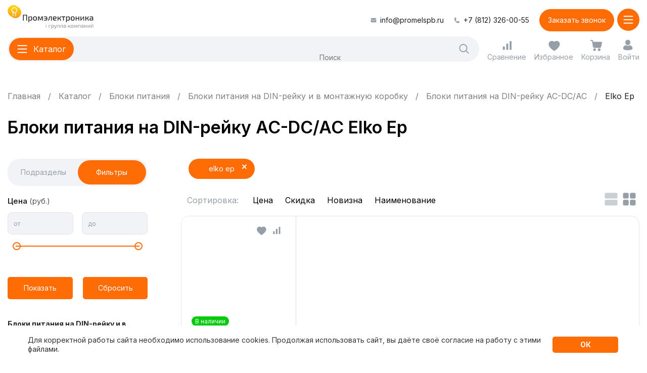

--- FILE ---
content_type: text/html; charset=UTF-8
request_url: https://promelspb.ru/xcat/meanwell_arlight_chinfa/elko_ep.html
body_size: 40733
content:
<!DOCTYPE html>
<html lang="ru-RU" prefix="og: http://ogp.me/ns#" itemscope itemtype="http://schema.org/WebPage">
    <head>
        <link href="https://fonts.googleapis.com/css2?family=Inter:wght@400;500;700&display=swap" rel="stylesheet">
        <link rel="preload" href="/local/templates/redesign/fonts/MyriadPro/MyriadPro_Regular/MyriadPro_Regular.woff2"
              as="font" crossorigin/>
        <style>
            @font-face {
                font-family: 'MyriadPro';
                src: url('/local/templates/redesign/fonts/MyriadPro/MyriadPro_Regular/MyriadPro_Regular.woff2') format('woff2'), url('/local/templates/redesign/fonts/MyriadPro/MyriadPro_Regular/MyriadPro_Regular.woff') format('woff');
                font-weight: 400;
                font-style: normal;
                font-display: swap;
            }
        </style>

        <link rel="apple-touch-icon" sizes="180x180" href="/local/templates/redesign/img/apple-touch-icon.png">
        <link rel="icon" type="image/png" sizes="32x32" href="/local/templates/redesign/img/favicon-32x32.png">
        <link rel="icon" type="image/png" sizes="16x16" href="/local/templates/redesign/img/favicon-16x16.png">
        <link rel="manifest" href="/local/templates/redesign/img/site.webmanifest">
        <link rel="mask-icon" href="/local/templates/redesign/img/safari-pinned-tab.svg" color="#ffdb09">
        <link rel="shortcut icon" href="/local/templates/redesign/img/favicon.ico">
        <meta name="msapplication-TileColor" content="#ffffff">
        <meta name="msapplication-config" content="/local/templates/redesign/img/browserconfig.xml">
        <meta name="theme-color" content="#ffffff">

        <title>Блоки питания на DIN-рейку AC-DC/AC Elko Ep - купить в Санкт-Петербурге по выгодной цене</title>
        <meta name="cmsmagazine" content="cf4f03a6602f60790197ac6e5f1e2da0"/>
                <meta name="viewport" content="width=device-width, initial-scale=1.0"/>
        <meta http-equiv="Content-Type" content="text/html; charset=UTF-8" />
<meta name="robots" content="index, follow" />
<meta name="description" content="Купить блоки питания на DIN-рейку AC-DC/AC Elko Ep в Санкт-Петербурге в интернет-магазине Промэлектроника ⭐ Низкие цены ⭐ Гарантия производителя ⭐ Доставка по Санкт-Петербургу и всей России ⭐ Широкий выбор ⭐ Оформить покупку можно онлайн или по телефону, 8 (812) 326-00-55." />
<script data-skip-moving="true">(function(w, d, n) {var cl = "bx-core";var ht = d.documentElement;var htc = ht ? ht.className : undefined;if (htc === undefined || htc.indexOf(cl) !== -1){return;}var ua = n.userAgent;if (/(iPad;)|(iPhone;)/i.test(ua)){cl += " bx-ios";}else if (/Windows/i.test(ua)){cl += ' bx-win';}else if (/Macintosh/i.test(ua)){cl += " bx-mac";}else if (/Linux/i.test(ua) && !/Android/i.test(ua)){cl += " bx-linux";}else if (/Android/i.test(ua)){cl += " bx-android";}cl += (/(ipad|iphone|android|mobile|touch)/i.test(ua) ? " bx-touch" : " bx-no-touch");cl += w.devicePixelRatio && w.devicePixelRatio >= 2? " bx-retina": " bx-no-retina";if (/AppleWebKit/.test(ua)){cl += " bx-chrome";}else if (/Opera/.test(ua)){cl += " bx-opera";}else if (/Firefox/.test(ua)){cl += " bx-firefox";}ht.className = htc ? htc + " " + cl : cl;})(window, document, navigator);</script>

<link href="/bitrix/js/bquadro/msginheader/styles/style.css?17430834651542" type="text/css" rel="stylesheet"/>
<link href="/bitrix/js/bquadro/fos/css/style.css?176424109024285" type="text/css" rel="stylesheet"/>
<link href="/bitrix/css/main/bootstrap.css?1702057940141486" type="text/css" rel="stylesheet"/>
<link href="/bitrix/js/ui/design-tokens/dist/ui.design-tokens.min.css?171655220823463" type="text/css" rel="stylesheet"/>
<link href="/bitrix/js/ui/fonts/opensans/ui.font.opensans.min.css?16638265312320" type="text/css" rel="stylesheet"/>
<link href="/bitrix/js/main/popup/dist/main.popup.bundle.min.css?175066441828056" type="text/css" rel="stylesheet"/>
<link href="/bitrix/cache/css/s1/redesign/page_4c22f6b3586cce391e7dd189ff1c14b8/page_4c22f6b3586cce391e7dd189ff1c14b8_v1.css?176848262610512" type="text/css" rel="stylesheet"/>
<link href="/bitrix/cache/css/s1/redesign/template_9d702a4ffb95c2a63088959da7949f40/template_9d702a4ffb95c2a63088959da7949f40_v1.css?1768482595267640" type="text/css" rel="stylesheet" data-template-style="true"/>






            
            <!-- Yandex.Metrika counter -->
            
            <!-- /Yandex.Metrika counter -->
                    
        
<meta property="ya:interaction" content="XML_FORM" />
<meta property="ya:interaction:url" content="https://promelspb.ru/xcat/meanwell_arlight_chinfa/elko_ep.html?mode=xml" />
        <link rel="preconnect" href="https://fonts.googleapis.com">
        <link rel="preconnect" href="https://fonts.gstatic.com" crossorigin>
        <link href="https://fonts.googleapis.com/css2?family=Inter:wght@100..900&display=swap" rel="stylesheet">
                    
            <!-- Google Tag Manager -->
                        <!-- End Google Tag Manager -->
            <!-- Google Analytics -->
                        <!-- End Google Analytics -->
                                                <meta property="og:url" content="https://promelspb.ru/xcat/meanwell_arlight_chinfa/elko_ep.html ">
        <meta property="og:title" content='Блоки питания на DIN-рейку AC-DC/AC Elko Ep - купить в Санкт-Петербурге по выгодной цене'>
        <meta property="vk:image" content="/about/img/foto.png">
        <meta property="og:image" content="/about/img/foto.png">
        <meta property="og:image:width" content="1200">
        <meta property="og:image:height" content="630">
        <meta property='og:type' content='website'/>
        <meta property='og:description' content='Купить блоки питания на DIN-рейку AC-DC/AC Elko Ep в Санкт-Петербурге в интернет-магазине Промэлектроника ⭐ Низкие цены ⭐ Гарантия производителя ⭐ Доставка по Санкт-Петербургу и всей России ⭐ Широкий выбор ⭐ Оформить покупку можно онлайн или по телефону, 8 (812) 326-00-55.'/>
                                        </head>
    <body class="">                    <!-- Google Tag Manager (noscript) -->
            <noscript>
                <iframe src="https://www.googletagmanager.com/ns.html?id=GTM-PVXHBXN"
                        height="0" width="0" style="display:none;visibility:hidden"></iframe>
            </noscript>
            <!-- End Google Tag Manager (noscript) -->
                
        <header class="header wrapper js-header">
            <div class="header__top">
                <div class="header__nav header__nav--menu js-header-menu">
                    <div class="header__list" itemscope="" itemtype="https://www.schema.org/SiteNavigationElement">
                                                    
    <div class="header__item  header__item--parent "
         itemprop="name">
        <a class="header__link" href="/about/" itemprop="url">
            <img src="/local/templates/redesign/img/menu-about.svg">
            <span>О компании</span>
        </a>
                    <button class="header__arrow js-header-submenu-open">
                <span class="header__arrow-icon">
                    <svg height="25" width="25">
                        <use href="/local/templates/redesign/img/icons.svg#menuArrowOrange"
                             xlink:href="/local/templates/redesign/img/icons.svg#menuArrowOrange"></use>
                    </svg>
                </span>
            </button>
            <div class="header__dropdown js-header-submenu">
                <div class="header__title js-header-submenu-close">
                    <button class="header__arrow header__arrow--left">
                        <span class="header__arrow-icon">
                            <svg height="25" width="25">
                                <use href="/local/templates/redesign/img/icons.svg#menuArrowOrange"
                                     xlink:href="/local/templates/redesign/img/icons.svg#menuArrowOrange"></use>
                            </svg>
                        </span>
                    </button>
                    О компании                </div>
                <div class="header__sublist">
                                            <div class="header__subitem" itemprop="name">
                            <a class="header__sublink" href="/news/" itemprop="url">
                                Новости                                                            </a>
                        </div>
                                            <div class="header__subitem" itemprop="name">
                            <a class="header__sublink" href="/vacancies/" itemprop="url">
                                Вакансии                                                                    <span>3</span>
                                                            </a>
                        </div>
                                    </div>
            </div>
            </div>
    <div class="header__item   "
         itemprop="name">
        <a class="header__link" href="/delivery/" itemprop="url">
            <img src="/local/templates/redesign/img/menu-delivery.svg">
            <span>Оплата и доставка</span>
        </a>
            </div>
    <div class="header__item   "
         itemprop="name">
        <a class="header__link" href="/certificates/" itemprop="url">
            <img src="/local/templates/redesign/img/menu-certificates.svg">
            <span>Каталоги и сертификаты</span>
        </a>
            </div>
    <div class="header__item   "
         itemprop="name">
        <a class="header__link" href="/blog/" itemprop="url">
            <img src="/local/templates/redesign/img/menu-blog.svg">
            <span>Идеи и решения</span>
        </a>
            </div>
    <div class="header__item   "
         itemprop="name">
        <a class="header__link" href="/contacts/" itemprop="url">
            <img src="/local/templates/redesign/img/menu-contacts.svg">
            <span>Контакты</span>
        </a>
            </div>
    <div class="header__item header__item--sale  "
         itemprop="name">
        <a class="header__link" href="/rasprodazha/" itemprop="url">
            <img src="/local/templates/redesign/img/saleMain.svg">
            <span>Распродажа</span>
        </a>
            </div>
                                                <div class="info">
            <div class="info__phone">
            <a href="tel:+78123260055">+7 (812) 326-00-55</a>
        </div>
                <div class="info__time">
            Время работы:            9:00 - 18:00        </div>
        <div class="btnn btnn--3 ajax_callback">
        Заказать звонок
    </div>
            <div class="info__socials">
                            <div class="info-socials__item">
                    <img src="/local/templates/redesign/img/ozone.svg" alt="">
                    <a href="https://www.ozon.ru/seller/arena-sveta-1269482/products/?miniapp=seller_1269482" target="_blank"></a>
                </div>
                                        <div class="info-socials__item">
                    <img src="/local/templates/redesign/img/market.svg" alt="">
                    <a href="https://market.yandex.ru/business--arena-sveta/1016551" target="_blank"></a>
                </div>
                                </div>
                <div class="info__mail">
            <svg height="12" width="13">
                <use href="/local/templates/redesign/img/icons.svg#mail"
                     xlink:href="/local/templates/redesign/img/icons.svg#mail"></use>
            </svg>
            <a href="mailto:info@promelspb.ru">info@promelspb.ru</a>
        </div>
                <div class="info__address">
            191119, Санкт-Петербург,<br>
ул. Константина Заслонова, д. 1,<br>
м. «Лиговский проспект»        </div>
    </div>
                    </div>
                </div>
                <div class="header__contacts">
                                            <div class="header-contacts__mail">
                            <svg height="12" width="13">
                                <use href="/local/templates/redesign/img/icons.svg#mail"
                                     xlink:href="/local/templates/redesign/img/icons.svg#mail"></use>
                            </svg>
                            <a href="mailto:info@promelspb.ru">info@promelspb.ru</a>
                        </div>
                                                                <div class="header-contacts__phone">
                            <svg height="12" width="13">
                                <use href="/local/templates/redesign/img/icons.svg#phone"
                                     xlink:href="/local/templates/redesign/img/icons.svg#phone"></use>
                            </svg>
                            <a href="tel:+78123260055">+7 (812) 326-00-55</a>
                        </div>
                                        <div class="btnn btnn--2 ajax_callback">
                        Заказать звонок                    </div>
                </div>
            </div>
            <div class="header__bottom">
                <div class="header__logo">
                    <img width="200" height="57" src="/local/templates/redesign/img/logo.svg"
                         alt="ООО Промэлектроника">
                                            <a href="/"></a>
                                    </div>
                <div class="header__center">
                    <div class="header__cat js-header-toggler-catalog">
                        <div class="header-cat__icon">
                            <svg height="20" width="16">
                                <use href="/local/templates/redesign/img/icons.svg#burger"
                                     xlink:href="/local/templates/redesign/img/icons.svg#burger"></use>
                            </svg>
                            <svg height="16" width="16">
                                <use href="/local/templates/redesign/img/icons.svg#burgerclose"
                                     xlink:href="/local/templates/redesign/img/icons.svg#burgerclose"></use>
                            </svg>
                        </div>
                        <span>Каталог</span>
                    </div>
                    <div class="header__search">
                        <form action="/search/" method="get">
                            <div class="bx-input-group input-append">
                                <input placeholder="Поиск"  type="text" name="q"
                                       value="" autocomplete="off"
                                       class="bx-form-control search-query">
                                <button class="header-search__btn btn_search">
                                    <svg height="25" width="25">
                                        <use href="/local/templates/redesign/img/icons.svg#search"
                                             xlink:href="/local/templates/redesign/img/icons.svg#search"></use>
                                    </svg>
                                </button>
                            </div>
                        </form>
                    </div>
                </div>
                <div class="header__controls">
                    <a class="header-controls__comp" href="/xcat/compare/">
                        <svg height="25" width="25">
                            <use href="/local/templates/redesign/img/icons.svg#comp"
                                 xlink:href="/local/templates/redesign/img/icons.svg#comp"></use>
                        </svg>
                        <span>Сравнение</span>
                        <div class="header-controls__counter">
                            <span>0</span>
                        </div>
                    </a>
                    <a class="header-controls__fav" href="/xcat/favorite/">
                        <svg height="25" width="25">
                            <use href="/local/templates/redesign/img/icons.svg#fav"
                                 xlink:href="/local/templates/redesign/img/icons.svg#fav"></use>
                        </svg>
                        <span>Избранное</span>
                        <div class="header-controls__counter">
                            <span>0</span>
                        </div>
                    </a>
                    <a class="header-controls__cart" href="/order/" id="bx_basket_small">
    <!--'start_frame_cache_bx_basket_small'--><svg height="25" width="25">
    <use href="/local/templates/redesign/img/icons.svg#cart"
         xlink:href="/local/templates/redesign/img/icons.svg#cart"></use>
</svg>
<span>Корзина</span>
<!--'end_frame_cache_bx_basket_small'--></a>
                    <a class="header-controls__lk b_login" href="/personal/">
                        <svg height="25" width="25">
                            <use href="/local/templates/redesign/img/icons.svg#lk"
                                 xlink:href="/local/templates/redesign/img/icons.svg#lk"></use>
                        </svg>
                        <svg height="25" width="25">
                            <use href="/local/templates/redesign/img/icons.svg#lkAdap"
                                 xlink:href="/local/templates/redesign/img/icons.svg#lkAdap"></use>
                        </svg>
                        <span>Войти</span>
                    </a>
                                    </div>
                <div class="header__contacts-adap">
                    <a href="">
                        <svg height="25" width="25">
                            <use href="/local/templates/redesign/img/icons.svg#mailAdap"
                                 xlink:href="/local/templates/redesign/img/icons.svg#mailAdap"></use>
                        </svg>
                    </a>
                    <a href="">
                        <svg height="25" width="25">
                            <use href="/local/templates/redesign/img/icons.svg#phoneAdap"
                                 xlink:href="/local/templates/redesign/img/icons.svg#phoneAdap"></use>
                        </svg>
                    </a>
                </div>
                <div class="header__cat header__cat--adap js-header-toggler-menu">
                    <div class="header-cat__icon">
                        <svg height="20" width="16">
                            <use href="/local/templates/redesign/img/icons.svg#burger"
                                 xlink:href="/local/templates/redesign/img/icons.svg#burger"></use>
                        </svg>
                        <svg height="16" width="16">
                            <use href="/local/templates/redesign/img/icons.svg#burgerclose"
                                 xlink:href="/local/templates/redesign/img/icons.svg#burgerclose"></use>
                        </svg>
                    </div>
                </div>
            </div>

                            <div class="header__nav header__nav--catalog js-header-catalog">
    <div class="wrapper">
        <div class="header__list" itemscope itemtype="https://www.schema.org/SiteNavigationElement">
                            <div class="header__item header__item--parent "
                     itemprop="name">
                    <a class="header__link js-catalog-link "
                       href="/xcat/prazdnichnyy_i_svetodiodnyy_dekor.html"
                       itemprop="url"
                       data-id="1">
                                                <img src="/upload/iblock/b0b/svetodiod_dekor.png">
                        <span>Праздничный и светодиодный декор</span>
                    </a>

                                            <button class="header__arrow js-header-submenu-open">
                            <span class="header__arrow-icon">
                                <svg height="25" width="25">
                                    <use href="/local/templates/redesign/img/icons.svg#menuArrowOrange"
                                         xlink:href="/local/templates/redesign/img/icons.svg#menuArrowOrange"></use>
                                </svg>
                            </span>
                        </button>

                        <div class="header__dropdown js-catalog-dropdown js-header-submenu"
                             data-id="1">
                            <div class="header__title js-header-submenu-close">
                                <button class="header__arrow header__arrow--left">
                                    <span class="header__arrow-icon">
                                        <svg height="25" width="25">
                                            <use href="/local/templates/redesign/img/icons.svg#menuArrowOrange"
                                                 xlink:href="/local/templates/redesign/img/icons.svg#menuArrowOrange"></use>
                                        </svg>
                                    </span>
                                </button>
                                Праздничный и светодиодный декор                            </div>

                                                            <div class="header-brands__slider">
                                    <div class="splide js-header-brands-slider">
                                        <div class="splide__track">
                                            <div class="splide__list">
                                                                                                                                                                                                                <div class="splide__slide">
                                                            <div class="header-brands__item">
                                                                <img loading="lazy" src="/upload/iblock/dc1/logo_d.png"
                                                                     alt=""">
                                                                <a href="/brands/ardecoled.html"></a>
                                                            </div>
                                                        </div>
                                                                                                                                                                                                                                                                    <div class="splide__slide">
                                                            <div class="header-brands__item">
                                                                <img loading="lazy" src="/upload/iblock/05f/arlight.jpg"
                                                                     alt=""">
                                                                <a href="/brands/arlight.html"></a>
                                                            </div>
                                                        </div>
                                                                                                                                                                                                                                                                    <div class="splide__slide">
                                                            <div class="header-brands__item">
                                                                <img loading="lazy" src="/upload/iblock/1b2/uniel.jpg"
                                                                     alt=""">
                                                                <a href="/brands/uniel.html"></a>
                                                            </div>
                                                        </div>
                                                                                                                                                                                                                                                                    <div class="splide__slide">
                                                            <div class="header-brands__item">
                                                                <img loading="lazy" src="/upload/iblock/111/volpe.jpg"
                                                                     alt=""">
                                                                <a href="/brands/volpe.html"></a>
                                                            </div>
                                                        </div>
                                                                                                                                                </div>
                                        </div>
                                        <div class="slider-controls slider-controls--2">
                                            <div class="slider-controls__wrap splide__arrows">
                                                <button class="splide__arrow splide__arrow--prev slider-controls__prev">
                                                    <svg height="25" width="25">
                                                        <use href="/local/templates/redesign/img/icons.svg#sliderArrowGray"
                                                             xlink:href="/local/templates/redesign/img/icons.svg#sliderArrowGray"></use>
                                                    </svg>
                                                </button>
                                                <button class="splide__arrow splide__arrow--next slider-controls__next">
                                                    <svg height="25" width="25">
                                                        <use href="/local/templates/redesign/img/icons.svg#sliderArrowGray"
                                                             xlink:href="/local/templates/redesign/img/icons.svg#sliderArrowGray"></use>
                                                    </svg>
                                                </button>
                                            </div>
                                        </div>
                                    </div>
                                </div>
                            
                                                            <div class="header__sublist">
                                                                                                                                                            <div class="header-sublist__col">                                                                                <div class="header__subitem" itemprop="name">
                                            <a class="header__sublink"
                                               href="/xcat/prazdnichnyy_i_svetodiodnyy_dekor.html"
                                               itemprop="url">Праздничный и светодиодный декор</a>
                                        </div>
                                                                                                                                                            <div class="header__subitem" itemprop="name">
                                            <a class="header__sublink"
                                               href="/xcat/svetodiodnye_girlyandy.html"
                                               itemprop="url">Светодиодные гирлянды</a>
                                        </div>
                                                                                                                                                            <div class="header__subitem" itemprop="name">
                                            <a class="header__sublink"
                                               href="/xcat/figurki_derevya_fonariki.html"
                                               itemprop="url">Фигурки, деревья, фонарики</a>
                                        </div>
                                                                                                                                                            <div class="header__subitem" itemprop="name">
                                            <a class="header__sublink"
                                               href="/xcat/led_neon_fleks_komplektuyushchie_k_nemu.html"
                                               itemprop="url">LED Гибкий неон, комплектующие к нему</a>
                                        </div>
                                                                            </div>                                                                                    <div class="header-sublist__col">                                                                                <div class="header__subitem" itemprop="name">
                                            <a class="header__sublink"
                                               href="/xcat/dyuralayt_svetodiodnyy_i_komplektuyushchie_k_nemu.html"
                                               itemprop="url">Дюралайт светодиодный и комплектующие к нему</a>
                                        </div>
                                                                                                                                                            <div class="header__subitem" itemprop="name">
                                            <a class="header__sublink"
                                               href="/xcat/proektory.html"
                                               itemprop="url">Проекторы</a>
                                        </div>
                                                                                                                                                            <div class="header__subitem" itemprop="name">
                                            <a class="header__sublink"
                                               href="/xcat/rich_led.html"
                                               itemprop="url">Блоки питания Rich LED</a>
                                        </div>
                                                                                                                </div>                                </div>
                            
                                                    </div>
                    
                                                                                                                                    <a class="header__img" href="/search/?q=Светильник+декоративный+с+эффектом+3D&s=">
                                    <img loading="lazy" src="/upload/iblock/ba3/uli_m501.jpg"
                                         alt="">
                                </a>
                                                                                        </div>
                            <div class="header__item header__item--parent "
                     itemprop="name">
                    <a class="header__link js-catalog-link "
                       href="/xcat/svetodiodnye_lenty.html"
                       itemprop="url"
                       data-id="8">
                                                <img src="/upload/iblock/646/svetodiod_lenty.png">
                        <span>Светодиодные ленты</span>
                    </a>

                                            <button class="header__arrow js-header-submenu-open">
                            <span class="header__arrow-icon">
                                <svg height="25" width="25">
                                    <use href="/local/templates/redesign/img/icons.svg#menuArrowOrange"
                                         xlink:href="/local/templates/redesign/img/icons.svg#menuArrowOrange"></use>
                                </svg>
                            </span>
                        </button>

                        <div class="header__dropdown js-catalog-dropdown js-header-submenu"
                             data-id="8">
                            <div class="header__title js-header-submenu-close">
                                <button class="header__arrow header__arrow--left">
                                    <span class="header__arrow-icon">
                                        <svg height="25" width="25">
                                            <use href="/local/templates/redesign/img/icons.svg#menuArrowOrange"
                                                 xlink:href="/local/templates/redesign/img/icons.svg#menuArrowOrange"></use>
                                        </svg>
                                    </span>
                                </button>
                                Светодиодные ленты                            </div>

                                                            <div class="header-brands__slider">
                                    <div class="splide js-header-brands-slider">
                                        <div class="splide__track">
                                            <div class="splide__list">
                                                                                                                                                                                                                <div class="splide__slide">
                                                            <div class="header-brands__item">
                                                                <img loading="lazy" src="/upload/iblock/05f/arlight.jpg"
                                                                     alt=""">
                                                                <a href="/brands/arlight.html"></a>
                                                            </div>
                                                        </div>
                                                                                                                                                                                                                                                                    <div class="splide__slide">
                                                            <div class="header-brands__item">
                                                                <img loading="lazy" src="/upload/iblock/df2/designled.jpg"
                                                                     alt=""">
                                                                <a href="/brands/designled.html"></a>
                                                            </div>
                                                        </div>
                                                                                                                                                                                                                                                                    <div class="splide__slide">
                                                            <div class="header-brands__item">
                                                                <img loading="lazy" src="/upload/iblock/004/2165899_150x69.png"
                                                                     alt=""">
                                                                <a href="/brands/swg.html"></a>
                                                            </div>
                                                        </div>
                                                                                                                                                                                                                                                                    <div class="splide__slide">
                                                            <div class="header-brands__item">
                                                                <img loading="lazy" src="/upload/iblock/1b2/uniel.jpg"
                                                                     alt=""">
                                                                <a href="/brands/uniel.html"></a>
                                                            </div>
                                                        </div>
                                                                                                                                                                                                                                                                    <div class="splide__slide">
                                                            <div class="header-brands__item">
                                                                <img loading="lazy" src="/upload/iblock/e58/top_logo.png"
                                                                     alt=""">
                                                                <a href="/brands/complex-m.html"></a>
                                                            </div>
                                                        </div>
                                                                                                                                                </div>
                                        </div>
                                        <div class="slider-controls slider-controls--2">
                                            <div class="slider-controls__wrap splide__arrows">
                                                <button class="splide__arrow splide__arrow--prev slider-controls__prev">
                                                    <svg height="25" width="25">
                                                        <use href="/local/templates/redesign/img/icons.svg#sliderArrowGray"
                                                             xlink:href="/local/templates/redesign/img/icons.svg#sliderArrowGray"></use>
                                                    </svg>
                                                </button>
                                                <button class="splide__arrow splide__arrow--next slider-controls__next">
                                                    <svg height="25" width="25">
                                                        <use href="/local/templates/redesign/img/icons.svg#sliderArrowGray"
                                                             xlink:href="/local/templates/redesign/img/icons.svg#sliderArrowGray"></use>
                                                    </svg>
                                                </button>
                                            </div>
                                        </div>
                                    </div>
                                </div>
                            
                                                            <div class="header__sublist">
                                                                                                                                                            <div class="header-sublist__col">                                                                                <div class="header__subitem" itemprop="name">
                                            <a class="header__sublink"
                                               href="/xcat/svetodiodnye_lenty.html"
                                               itemprop="url">Светодиодные ленты</a>
                                        </div>
                                                                                                                                                            <div class="header__subitem" itemprop="name">
                                            <a class="header__sublink"
                                               href="/xcat/lenty_upravlyaemye_rgb_multitsvetnye.html"
                                               itemprop="url">Управляемые RGB, мультицветные</a>
                                        </div>
                                                                                                                                                            <div class="header__subitem" itemprop="name">
                                            <a class="header__sublink"
                                               href="/xcat/lenty_pryamogo_svecheniya_otkrytye_lux_norma_ekonom.html"
                                               itemprop="url">Прямого свечения открытые (LUX,Norma,Эконом)</a>
                                        </div>
                                                                                                                                                            <div class="header__subitem" itemprop="name">
                                            <a class="header__sublink"
                                               href="/xcat/lenty_izgibaemye_otkrytye.html"
                                               itemprop="url">Изгибаемые</a>
                                        </div>
                                                                                                                                                            <div class="header__subitem" itemprop="name">
                                            <a class="header__sublink"
                                               href="/xcat/lenty_bokovogo_svecheniya_otkrytye.html"
                                               itemprop="url">Бокового свечения открытые</a>
                                        </div>
                                                                                                                                                            <div class="header__subitem" itemprop="name">
                                            <a class="header__sublink"
                                               href="/xcat/germetichnye_lenty_pryamogo_svecheniya.html"
                                               itemprop="url">Герметичные</a>
                                        </div>
                                                                            </div>                                                                                    <div class="header-sublist__col">                                                                                <div class="header__subitem" itemprop="name">
                                            <a class="header__sublink"
                                               href="/xcat/lenta_s_linzami.html"
                                               itemprop="url">С линзами</a>
                                        </div>
                                                                                                                                                            <div class="header__subitem" itemprop="name">
                                            <a class="header__sublink"
                                               href="/xcat/svetodiodnaya_lenta_220v_i_komplektuyushchie.html"
                                               itemprop="url">220V и комплектующие</a>
                                        </div>
                                                                                                                                                            <div class="header__subitem" itemprop="name">
                                            <a class="header__sublink"
                                               href="/xcat/lenty_sploshnoy_zasvetki.html"
                                               itemprop="url">Сплошной засветки</a>
                                        </div>
                                                                                                                                                            <div class="header__subitem" itemprop="name">
                                            <a class="header__sublink"
                                               href="/xcat/lenty_spetsialnogo_naznacheniya.html"
                                               itemprop="url">Специального назначения</a>
                                        </div>
                                                                                                                                                            <div class="header__subitem" itemprop="name">
                                            <a class="header__sublink"
                                               href="/xcat/aksessuary_dlya_lent.html"
                                               itemprop="url">Аксессуары</a>
                                        </div>
                                                                                                                                                            <div class="header__subitem" itemprop="name">
                                            <a class="header__sublink"
                                               href="/xcat/gotovye_resheniya.html"
                                               itemprop="url">Готовые решения</a>
                                        </div>
                                                                                                                </div>                                </div>
                            
                                                            <div class="header__popular">
                                    <div class="header-popular__title">Популярное</div>
                                    <div class="header-popular__wrap">
                                                                                    <a class="header-popular__item"
                                               href="/xcat/svetodiodnye_lenty/arlight.html">
                                                Arlight                                            </a>
                                                                                    <a class="header-popular__item"
                                               href="/xcat/svetodiodnye_lenty/12v.html">
                                                12В                                            </a>
                                                                                    <a class="header-popular__item"
                                               href="/xcat/svetodiodnye_lenty/24v.html">
                                                24В                                            </a>
                                                                                    <a class="header-popular__item"
                                               href="/xcat/svetodiodnye_lenty/36v.html">
                                                36В                                            </a>
                                                                                    <a class="header-popular__item"
                                               href="/xcat/svetodiodnye_lenty/adresnye.html">
                                                Адресные                                            </a>
                                                                                    <a class="header-popular__item"
                                               href="/xcat/svetodiodnye_lenty/dlya-ulitsy.html">
                                                Для улицы                                            </a>
                                                                                    <a class="header-popular__item"
                                               href="/xcat/svetodiodnye_lenty/10m.html">
                                                10м                                            </a>
                                                                                    <a class="header-popular__item"
                                               href="/xcat/svetodiodnye_lenty/5m.html">
                                                5м                                            </a>
                                                                                    <a class="header-popular__item"
                                               href="/xcat/svetodiodnye_lenty/5050.html">
                                                5050                                            </a>
                                                                                    <a class="header-popular__item"
                                               href="/xcat/svetodiodnye_lenty/5730.html">
                                                5730                                            </a>
                                                                                    <a class="header-popular__item"
                                               href="/xcat/svetodiodnye_lenty/2835.html">
                                                2835                                            </a>
                                                                            </div>
                                </div>
                                                    </div>
                    
                                                                                                                                    <a class="header__img" href="/xcat/lenty_sploshnoy_zasvetki.html">
                                    <img loading="lazy" src="/upload/iblock/fc9/tfkghadlawse350ik9lmb1v9aqa8fpjy/COB.jpg"
                                         alt="">
                                </a>
                                                                                        </div>
                            <div class="header__item header__item--parent "
                     itemprop="name">
                    <a class="header__link js-catalog-link "
                       href="/xcat/profil_dlya_svetodiodnykh_lent.html"
                       itemprop="url"
                       data-id="20">
                                                <img src="/upload/iblock/3d7/profil_dlya_svetodiod_lent.png">
                        <span>Профиль для светодиодных лент</span>
                    </a>

                                            <button class="header__arrow js-header-submenu-open">
                            <span class="header__arrow-icon">
                                <svg height="25" width="25">
                                    <use href="/local/templates/redesign/img/icons.svg#menuArrowOrange"
                                         xlink:href="/local/templates/redesign/img/icons.svg#menuArrowOrange"></use>
                                </svg>
                            </span>
                        </button>

                        <div class="header__dropdown js-catalog-dropdown js-header-submenu"
                             data-id="20">
                            <div class="header__title js-header-submenu-close">
                                <button class="header__arrow header__arrow--left">
                                    <span class="header__arrow-icon">
                                        <svg height="25" width="25">
                                            <use href="/local/templates/redesign/img/icons.svg#menuArrowOrange"
                                                 xlink:href="/local/templates/redesign/img/icons.svg#menuArrowOrange"></use>
                                        </svg>
                                    </span>
                                </button>
                                Профиль для светодиодных лент                            </div>

                                                            <div class="header-brands__slider">
                                    <div class="splide js-header-brands-slider">
                                        <div class="splide__track">
                                            <div class="splide__list">
                                                                                                                                                                                                                <div class="splide__slide">
                                                            <div class="header-brands__item">
                                                                <img loading="lazy" src="/upload/iblock/05f/arlight.jpg"
                                                                     alt=""">
                                                                <a href="/brands/arlight.html"></a>
                                                            </div>
                                                        </div>
                                                                                                                                                                                                                                                                    <div class="splide__slide">
                                                            <div class="header-brands__item">
                                                                <img loading="lazy" src="/upload/iblock/df2/designled.jpg"
                                                                     alt=""">
                                                                <a href="/brands/designled.html"></a>
                                                            </div>
                                                        </div>
                                                                                                                                                                                                                                                                    <div class="splide__slide">
                                                            <div class="header-brands__item">
                                                                <img loading="lazy" src="/upload/iblock/d68/jy6806mb1tzv3pddpdisctvw0z8ojcpv/hokasu.jpg"
                                                                     alt=""">
                                                                <a href="/brands/hokasu.html"></a>
                                                            </div>
                                                        </div>
                                                                                                                                                                                                                                                                    <div class="splide__slide">
                                                            <div class="header-brands__item">
                                                                <img loading="lazy" src="/upload/iblock/477/lumker.jpg"
                                                                     alt=""">
                                                                <a href="/brands/lumker.html"></a>
                                                            </div>
                                                        </div>
                                                                                                                                                                                                                                                                    <div class="splide__slide">
                                                            <div class="header-brands__item">
                                                                <img loading="lazy" src="/upload/iblock/004/2165899_150x69.png"
                                                                     alt=""">
                                                                <a href="/brands/swg.html"></a>
                                                            </div>
                                                        </div>
                                                                                                                                                </div>
                                        </div>
                                        <div class="slider-controls slider-controls--2">
                                            <div class="slider-controls__wrap splide__arrows">
                                                <button class="splide__arrow splide__arrow--prev slider-controls__prev">
                                                    <svg height="25" width="25">
                                                        <use href="/local/templates/redesign/img/icons.svg#sliderArrowGray"
                                                             xlink:href="/local/templates/redesign/img/icons.svg#sliderArrowGray"></use>
                                                    </svg>
                                                </button>
                                                <button class="splide__arrow splide__arrow--next slider-controls__next">
                                                    <svg height="25" width="25">
                                                        <use href="/local/templates/redesign/img/icons.svg#sliderArrowGray"
                                                             xlink:href="/local/templates/redesign/img/icons.svg#sliderArrowGray"></use>
                                                    </svg>
                                                </button>
                                            </div>
                                        </div>
                                    </div>
                                </div>
                            
                                                            <div class="header__sublist">
                                                                                                                                                            <div class="header-sublist__col">                                                                                <div class="header__subitem" itemprop="name">
                                            <a class="header__sublink"
                                               href="/xcat/profil_dlya_svetodiodnykh_lent.html"
                                               itemprop="url">Профиль для светодиодных лент</a>
                                        </div>
                                                                                                                                                            <div class="header__subitem" itemprop="name">
                                            <a class="header__sublink"
                                               href="/xcat/komplektuyushchie_k_profilyu.html"
                                               itemprop="url">Комплектующие к профилю</a>
                                        </div>
                                                                                                                                                            <div class="header__subitem" itemprop="name">
                                            <a class="header__sublink"
                                               href="/xcat/arkhitekturnyy.html"
                                               itemprop="url">Архитектурный</a>
                                        </div>
                                                                                                                                                            <div class="header__subitem" itemprop="name">
                                            <a class="header__sublink"
                                               href="/xcat/nakladnoy_i_podvesnoy.html"
                                               itemprop="url">Накладной и подвесной</a>
                                        </div>
                                                                                                                                                            <div class="header__subitem" itemprop="name">
                                            <a class="header__sublink"
                                               href="/xcat/vstraivaemyy.html"
                                               itemprop="url">Встраиваемый</a>
                                        </div>
                                                                            </div>                                                                                    <div class="header-sublist__col">                                                                                <div class="header__subitem" itemprop="name">
                                            <a class="header__sublink"
                                               href="/xcat/uglovoy.html"
                                               itemprop="url">Угловой</a>
                                        </div>
                                                                                                                                                            <div class="header__subitem" itemprop="name">
                                            <a class="header__sublink"
                                               href="/xcat/gipsokartonnye_moduli.html"
                                               itemprop="url">Гипсокартонные модули</a>
                                        </div>
                                                                                                                                                            <div class="header__subitem" itemprop="name">
                                            <a class="header__sublink"
                                               href="/xcat/profilnye_sistemy.html"
                                               itemprop="url">Профильные системы</a>
                                        </div>
                                                                                                                                                            <div class="header__subitem" itemprop="name">
                                            <a class="header__sublink"
                                               href="/xcat/pos_materialy_i_instrumeny.html"
                                               itemprop="url">POS-материалы и инструмены</a>
                                        </div>
                                                                                                                </div>                                </div>
                            
                                                            <div class="header__popular">
                                    <div class="header-popular__title">Популярное</div>
                                    <div class="header-popular__wrap">
                                                                                    <a class="header-popular__item"
                                               href="/xcat/profil_dlya_svetodiodnykh_lent/arlight.html">
                                                Arlight                                            </a>
                                                                                    <a class="header-popular__item"
                                               href="/xcat/profil_dlya_svetodiodnykh_lent/belyy.html">
                                                Белый                                            </a>
                                                                                    <a class="header-popular__item"
                                               href="/xcat/profil_dlya_svetodiodnykh_lent/gibkiy.html">
                                                Гибкий                                            </a>
                                                                                    <a class="header-popular__item"
                                               href="/xcat/profil_dlya_svetodiodnykh_lent/kruglyy.html">
                                                Круглый                                            </a>
                                                                                    <a class="header-popular__item"
                                               href="/xcat/profil_dlya_svetodiodnykh_lent/plastikovye.html">
                                                Пластиковый                                            </a>
                                                                                    <a class="header-popular__item"
                                               href="/xcat/profil_dlya_svetodiodnykh_lent/chernyy.html">
                                                Черный                                            </a>
                                                                            </div>
                                </div>
                                                    </div>
                    
                                                                                                                                    <a class="header__img" href="/xcat/nakladnoy_profil_stretch_shadow.html">
                                    <img loading="lazy" src="/upload/iblock/e45/STEP.jpg"
                                         alt="">
                                </a>
                                                                                        </div>
                            <div class="header__item header__item--parent "
                     itemprop="name">
                    <a class="header__link js-catalog-link "
                       href="/xcat/bloki_pitaniya_1.html"
                       itemprop="url"
                       data-id="29">
                                                <img src="/upload/iblock/b6c/bloki_pitaniya.png">
                        <span>Блоки питания</span>
                    </a>

                                            <button class="header__arrow js-header-submenu-open">
                            <span class="header__arrow-icon">
                                <svg height="25" width="25">
                                    <use href="/local/templates/redesign/img/icons.svg#menuArrowOrange"
                                         xlink:href="/local/templates/redesign/img/icons.svg#menuArrowOrange"></use>
                                </svg>
                            </span>
                        </button>

                        <div class="header__dropdown js-catalog-dropdown js-header-submenu"
                             data-id="29">
                            <div class="header__title js-header-submenu-close">
                                <button class="header__arrow header__arrow--left">
                                    <span class="header__arrow-icon">
                                        <svg height="25" width="25">
                                            <use href="/local/templates/redesign/img/icons.svg#menuArrowOrange"
                                                 xlink:href="/local/templates/redesign/img/icons.svg#menuArrowOrange"></use>
                                        </svg>
                                    </span>
                                </button>
                                Блоки питания                            </div>

                                                            <div class="header-brands__slider">
                                    <div class="splide js-header-brands-slider">
                                        <div class="splide__track">
                                            <div class="splide__list">
                                                                                                                                                                                                                <div class="splide__slide">
                                                            <div class="header-brands__item">
                                                                <img loading="lazy" src="/upload/iblock/05f/arlight.jpg"
                                                                     alt=""">
                                                                <a href="/brands/arlight.html"></a>
                                                            </div>
                                                        </div>
                                                                                                                                                                                                                                                                    <div class="splide__slide">
                                                            <div class="header-brands__item">
                                                                <img loading="lazy" src="/upload/iblock/e95/logo.png"
                                                                     alt=""">
                                                                <a href="/brands/elf.html"></a>
                                                            </div>
                                                        </div>
                                                                                                                                                                                                                                                                    <div class="splide__slide">
                                                            <div class="header-brands__item">
                                                                <img loading="lazy" src="/upload/iblock/237/fadbd7fa0cbfeac020c50db48d6a249c.png"
                                                                     alt=""">
                                                                <a href="/brands/meanwell.html"></a>
                                                            </div>
                                                        </div>
                                                                                                                                                                                                                                                                    <div class="splide__slide">
                                                            <div class="header-brands__item">
                                                                <img loading="lazy" src="/upload/iblock/004/2165899_150x69.png"
                                                                     alt=""">
                                                                <a href="/brands/swg.html"></a>
                                                            </div>
                                                        </div>
                                                                                                                                                                                                                                                                    <div class="splide__slide">
                                                            <div class="header-brands__item">
                                                                <img loading="lazy" src="/upload/iblock/1b2/uniel.jpg"
                                                                     alt=""">
                                                                <a href="/brands/uniel.html"></a>
                                                            </div>
                                                        </div>
                                                                                                                                                </div>
                                        </div>
                                        <div class="slider-controls slider-controls--2">
                                            <div class="slider-controls__wrap splide__arrows">
                                                <button class="splide__arrow splide__arrow--prev slider-controls__prev">
                                                    <svg height="25" width="25">
                                                        <use href="/local/templates/redesign/img/icons.svg#sliderArrowGray"
                                                             xlink:href="/local/templates/redesign/img/icons.svg#sliderArrowGray"></use>
                                                    </svg>
                                                </button>
                                                <button class="splide__arrow splide__arrow--next slider-controls__next">
                                                    <svg height="25" width="25">
                                                        <use href="/local/templates/redesign/img/icons.svg#sliderArrowGray"
                                                             xlink:href="/local/templates/redesign/img/icons.svg#sliderArrowGray"></use>
                                                    </svg>
                                                </button>
                                            </div>
                                        </div>
                                    </div>
                                </div>
                            
                                                            <div class="header__sublist">
                                                                                                                                                            <div class="header-sublist__col">                                                                                <div class="header__subitem" itemprop="name">
                                            <a class="header__sublink"
                                               href="/xcat/bloki_pitaniya_1.html"
                                               itemprop="url">Блоки питания</a>
                                        </div>
                                                                                                                                                            <div class="header__subitem" itemprop="name">
                                            <a class="header__sublink"
                                               href="/xcat/bloki_pitaniya_na_din_reyku_i_v_montazhnuyu_korobku.html"
                                               itemprop="url">Блоки питания на DIN-рейку и в монтажную коробку</a>
                                        </div>
                                                                                                                                                            <div class="header__subitem" itemprop="name">
                                            <a class="header__sublink"
                                               href="/xcat/bloki_pitaniya_3v_9v.html"
                                               itemprop="url">Блоки питания 3V... 9V</a>
                                        </div>
                                                                                                                                                            <div class="header__subitem" itemprop="name">
                                            <a class="header__sublink"
                                               href="/xcat/bloki_pitaniya_12v.html"
                                               itemprop="url">Блоки питания 12V</a>
                                        </div>
                                                                                                                                                            <div class="header__subitem" itemprop="name">
                                            <a class="header__sublink"
                                               href="/xcat/bloki_pitaniya_15_24v.html"
                                               itemprop="url">Блоки питания 15...27V</a>
                                        </div>
                                                                                                                                                            <div class="header__subitem" itemprop="name">
                                            <a class="header__sublink"
                                               href="/xcat/bloki_pitaniya_36_48v.html"
                                               itemprop="url">Блоки питания 36...48V</a>
                                        </div>
                                                                                                                                                            <div class="header__subitem" itemprop="name">
                                            <a class="header__sublink"
                                               href="/xcat/bloki_pitaniya_dimmiruemye.html"
                                               itemprop="url">Блоки питания диммируемые</a>
                                        </div>
                                                                            </div>                                                                                    <div class="header-sublist__col">                                                                                <div class="header__subitem" itemprop="name">
                                            <a class="header__sublink"
                                               href="/xcat/bloki_pitaniya_tokovye.html"
                                               itemprop="url">Блоки питания токовые</a>
                                        </div>
                                                                                                                                                            <div class="header__subitem" itemprop="name">
                                            <a class="header__sublink"
                                               href="/xcat/istochniki_toka_dimmiruemye.html"
                                               itemprop="url">Источники тока диммируемые</a>
                                        </div>
                                                                                                                                                            <div class="header__subitem" itemprop="name">
                                            <a class="header__sublink"
                                               href="/xcat/bloki_avariynogo_pitaniya.html"
                                               itemprop="url">Блоки аварийного питания</a>
                                        </div>
                                                                                                                                                            <div class="header__subitem" itemprop="name">
                                            <a class="header__sublink"
                                               href="/xcat/bloki_pitaniya_mascot.html"
                                               itemprop="url">Блоки питания Mascot</a>
                                        </div>
                                                                                                                                                            <div class="header__subitem" itemprop="name">
                                            <a class="header__sublink"
                                               href="/xcat/dc_dc_konvertery_mascot.html"
                                               itemprop="url">DC-DC конвертеры</a>
                                        </div>
                                                                                                                                                            <div class="header__subitem" itemprop="name">
                                            <a class="header__sublink"
                                               href="/xcat/laboratornye_bloki_pitaniya.html"
                                               itemprop="url">Лабораторные блоки питания</a>
                                        </div>
                                                                                                                                                            <div class="header__subitem" itemprop="name">
                                            <a class="header__sublink"
                                               href="/xcat/bloki_pitaniya_reguliruemye.html"
                                               itemprop="url">Блоки питания регулируемые</a>
                                        </div>
                                                                                                                </div>                                </div>
                            
                                                            <div class="header__popular">
                                    <div class="header-popular__title">Популярное</div>
                                    <div class="header-popular__wrap">
                                                                                    <a class="header-popular__item"
                                               href="/xcat/bloki_pitaniya_1/100w.html">
                                                100Вт                                            </a>
                                                                                    <a class="header-popular__item"
                                               href="/xcat/bloki_pitaniya_1/200w.html">
                                                200Вт                                            </a>
                                                                                    <a class="header-popular__item"
                                               href="/xcat/bloki_pitaniya_1/300w.html">
                                                300Вт                                            </a>
                                                                                    <a class="header-popular__item"
                                               href="/xcat/bloki_pitaniya_1/400w.html">
                                                400Вт                                            </a>
                                                                                    <a class="header-popular__item"
                                               href="/xcat/bloki_pitaniya_1/600w.html">
                                                600Вт                                            </a>
                                                                                    <a class="header-popular__item"
                                               href="/xcat/bloki_pitaniya_1/arlight.html">
                                                Arlight                                            </a>
                                                                            </div>
                                </div>
                                                    </div>
                    
                                    </div>
                            <div class="header__item header__item--parent "
                     itemprop="name">
                    <a class="header__link js-catalog-link "
                       href="/xcat/upravlenie_osveshcheniem.html"
                       itemprop="url"
                       data-id="43">
                                                <img src="/upload/iblock/7e4/upravlenie_osveshcheniem.png">
                        <span>Управление освещением</span>
                    </a>

                                            <button class="header__arrow js-header-submenu-open">
                            <span class="header__arrow-icon">
                                <svg height="25" width="25">
                                    <use href="/local/templates/redesign/img/icons.svg#menuArrowOrange"
                                         xlink:href="/local/templates/redesign/img/icons.svg#menuArrowOrange"></use>
                                </svg>
                            </span>
                        </button>

                        <div class="header__dropdown js-catalog-dropdown js-header-submenu"
                             data-id="43">
                            <div class="header__title js-header-submenu-close">
                                <button class="header__arrow header__arrow--left">
                                    <span class="header__arrow-icon">
                                        <svg height="25" width="25">
                                            <use href="/local/templates/redesign/img/icons.svg#menuArrowOrange"
                                                 xlink:href="/local/templates/redesign/img/icons.svg#menuArrowOrange"></use>
                                        </svg>
                                    </span>
                                </button>
                                Управление освещением                            </div>

                                                            <div class="header-brands__slider">
                                    <div class="splide js-header-brands-slider">
                                        <div class="splide__track">
                                            <div class="splide__list">
                                                                                                                                                                                                                <div class="splide__slide">
                                                            <div class="header-brands__item">
                                                                <img loading="lazy" src="/upload/iblock/05f/arlight.jpg"
                                                                     alt=""">
                                                                <a href="/brands/arlight.html"></a>
                                                            </div>
                                                        </div>
                                                                                                                                                                                                                                                                    <div class="splide__slide">
                                                            <div class="header-brands__item">
                                                                <img loading="lazy" src="/upload/iblock/df2/designled.jpg"
                                                                     alt=""">
                                                                <a href="/brands/designled.html"></a>
                                                            </div>
                                                        </div>
                                                                                                                                                                                                                                                                    <div class="splide__slide">
                                                            <div class="header-brands__item">
                                                                <img loading="lazy" src="/upload/iblock/1b2/uniel.jpg"
                                                                     alt=""">
                                                                <a href="/brands/uniel.html"></a>
                                                            </div>
                                                        </div>
                                                                                                                                                                                                                                                                    <div class="splide__slide">
                                                            <div class="header-brands__item">
                                                                <img loading="lazy" src="/upload/iblock/8c6/0c159b9a05cc77821ab92c100b28f8de.jpg"
                                                                     alt=""">
                                                                <a href="/brands/werkel.html"></a>
                                                            </div>
                                                        </div>
                                                                                                                                                                                                                                                                                                        </div>
                                        </div>
                                        <div class="slider-controls slider-controls--2">
                                            <div class="slider-controls__wrap splide__arrows">
                                                <button class="splide__arrow splide__arrow--prev slider-controls__prev">
                                                    <svg height="25" width="25">
                                                        <use href="/local/templates/redesign/img/icons.svg#sliderArrowGray"
                                                             xlink:href="/local/templates/redesign/img/icons.svg#sliderArrowGray"></use>
                                                    </svg>
                                                </button>
                                                <button class="splide__arrow splide__arrow--next slider-controls__next">
                                                    <svg height="25" width="25">
                                                        <use href="/local/templates/redesign/img/icons.svg#sliderArrowGray"
                                                             xlink:href="/local/templates/redesign/img/icons.svg#sliderArrowGray"></use>
                                                    </svg>
                                                </button>
                                            </div>
                                        </div>
                                    </div>
                                </div>
                            
                                                            <div class="header__sublist">
                                                                                                                                                            <div class="header-sublist__col">                                                                                <div class="header__subitem" itemprop="name">
                                            <a class="header__sublink"
                                               href="/xcat/upravlenie_osveshcheniem.html"
                                               itemprop="url">Управление освещением</a>
                                        </div>
                                                                                                                                                            <div class="header__subitem" itemprop="name">
                                            <a class="header__sublink"
                                               href="/xcat/dimmery_2.html"
                                               itemprop="url">Диммеры</a>
                                        </div>
                                                                                                                                                            <div class="header__subitem" itemprop="name">
                                            <a class="header__sublink"
                                               href="/xcat/kontrollery_3.html"
                                               itemprop="url">Контроллеры</a>
                                        </div>
                                                                                                                                                            <div class="header__subitem" itemprop="name">
                                            <a class="header__sublink"
                                               href="/xcat/usiliteli_deliteli.html"
                                               itemprop="url">Усилители, делители</a>
                                        </div>
                                                                                                                                                            <div class="header__subitem" itemprop="name">
                                            <a class="header__sublink"
                                               href="/xcat/pulty.html"
                                               itemprop="url">Пульты</a>
                                        </div>
                                                                                                                                                            <div class="header__subitem" itemprop="name">
                                            <a class="header__sublink"
                                               href="/xcat/paneli.html"
                                               itemprop="url">Панели</a>
                                        </div>
                                                                            </div>                                                                                    <div class="header-sublist__col">                                                                                <div class="header__subitem" itemprop="name">
                                            <a class="header__sublink"
                                               href="/xcat/konvertery.html"
                                               itemprop="url">Конвертеры</a>
                                        </div>
                                                                                                                                                            <div class="header__subitem" itemprop="name">
                                            <a class="header__sublink"
                                               href="/xcat/dekodery_redaktory_adresa.html"
                                               itemprop="url">Декодеры, редакторы адреса</a>
                                        </div>
                                                                                                                                                            <div class="header__subitem" itemprop="name">
                                            <a class="header__sublink"
                                               href="/xcat/vyklyuchateli_1.html"
                                               itemprop="url">Выключатели</a>
                                        </div>
                                                                                                                                                            <div class="header__subitem" itemprop="name">
                                            <a class="header__sublink"
                                               href="/xcat/dimmery_vyklyuchateli_datchik.html"
                                               itemprop="url">Диммеры, выключатели [датчик]</a>
                                        </div>
                                                                                                                                                            <div class="header__subitem" itemprop="name">
                                            <a class="header__sublink"
                                               href="/xcat/datchiki_dvizheniya_fotorele.html"
                                               itemprop="url">Датчики движения, фотореле</a>
                                        </div>
                                                                                                                                                            <div class="header__subitem" itemprop="name">
                                            <a class="header__sublink"
                                               href="/xcat/komplektuyushchie_1.html"
                                               itemprop="url">Комплектующие</a>
                                        </div>
                                                                                                                </div>                                </div>
                            
                                                    </div>
                    
                                                                                                                                    <a class="header__img" href="/xcat/datchiki_dvizheniya_fotorele.html">
                                    <img loading="lazy" src="/upload/iblock/8e2/nave_prime.jpg"
                                         alt="">
                                </a>
                                                                                        </div>
                            <div class="header__item header__item--parent "
                     itemprop="name">
                    <a class="header__link js-catalog-link "
                       href="/xcat/svetilniki_interernye.html"
                       itemprop="url"
                       data-id="55">
                                                <img src="/upload/iblock/f2a/svetilniki_svetodiod.png">
                        <span>Светильники интерьерные</span>
                    </a>

                                            <button class="header__arrow js-header-submenu-open">
                            <span class="header__arrow-icon">
                                <svg height="25" width="25">
                                    <use href="/local/templates/redesign/img/icons.svg#menuArrowOrange"
                                         xlink:href="/local/templates/redesign/img/icons.svg#menuArrowOrange"></use>
                                </svg>
                            </span>
                        </button>

                        <div class="header__dropdown js-catalog-dropdown js-header-submenu"
                             data-id="55">
                            <div class="header__title js-header-submenu-close">
                                <button class="header__arrow header__arrow--left">
                                    <span class="header__arrow-icon">
                                        <svg height="25" width="25">
                                            <use href="/local/templates/redesign/img/icons.svg#menuArrowOrange"
                                                 xlink:href="/local/templates/redesign/img/icons.svg#menuArrowOrange"></use>
                                        </svg>
                                    </span>
                                </button>
                                Светильники интерьерные                            </div>

                                                            <div class="header-brands__slider">
                                    <div class="splide js-header-brands-slider">
                                        <div class="splide__track">
                                            <div class="splide__list">
                                                                                                                                                                                                                <div class="splide__slide">
                                                            <div class="header-brands__item">
                                                                <img loading="lazy" src="/upload/iblock/05f/arlight.jpg"
                                                                     alt=""">
                                                                <a href="/brands/arlight.html"></a>
                                                            </div>
                                                        </div>
                                                                                                                                                                                                                                                                    <div class="splide__slide">
                                                            <div class="header-brands__item">
                                                                <img loading="lazy" src="/upload/iblock/47e/tsnorgyolc10om9s7unbk9dc9a23tljj/denkirs.png"
                                                                     alt=""">
                                                                <a href="/brands/denkirs.html"></a>
                                                            </div>
                                                        </div>
                                                                                                                                                                                                                                                                    <div class="splide__slide">
                                                            <div class="header-brands__item">
                                                                <img loading="lazy" src="/upload/iblock/d68/jy6806mb1tzv3pddpdisctvw0z8ojcpv/hokasu.jpg"
                                                                     alt=""">
                                                                <a href="/brands/hokasu.html"></a>
                                                            </div>
                                                        </div>
                                                                                                                                                                                                                                                                    <div class="splide__slide">
                                                            <div class="header-brands__item">
                                                                <img loading="lazy" src="/upload/iblock/731/ls.jpg"
                                                                     alt=""">
                                                                <a href="/brands/lightstar.html"></a>
                                                            </div>
                                                        </div>
                                                                                                                                                                                                                                                                    <div class="splide__slide">
                                                            <div class="header-brands__item">
                                                                <img loading="lazy" src="/upload/iblock/004/2165899_150x69.png"
                                                                     alt=""">
                                                                <a href="/brands/swg.html"></a>
                                                            </div>
                                                        </div>
                                                                                                                                                </div>
                                        </div>
                                        <div class="slider-controls slider-controls--2">
                                            <div class="slider-controls__wrap splide__arrows">
                                                <button class="splide__arrow splide__arrow--prev slider-controls__prev">
                                                    <svg height="25" width="25">
                                                        <use href="/local/templates/redesign/img/icons.svg#sliderArrowGray"
                                                             xlink:href="/local/templates/redesign/img/icons.svg#sliderArrowGray"></use>
                                                    </svg>
                                                </button>
                                                <button class="splide__arrow splide__arrow--next slider-controls__next">
                                                    <svg height="25" width="25">
                                                        <use href="/local/templates/redesign/img/icons.svg#sliderArrowGray"
                                                             xlink:href="/local/templates/redesign/img/icons.svg#sliderArrowGray"></use>
                                                    </svg>
                                                </button>
                                            </div>
                                        </div>
                                    </div>
                                </div>
                            
                                                            <div class="header__sublist">
                                                                                                                                                            <div class="header-sublist__col">                                                                                <div class="header__subitem" itemprop="name">
                                            <a class="header__sublink"
                                               href="/xcat/svetilniki_interernye.html"
                                               itemprop="url">Светильники интерьерные</a>
                                        </div>
                                                                                                                                                            <div class="header__subitem" itemprop="name">
                                            <a class="header__sublink"
                                               href="/xcat/svetilniki_iz_profilnykh_sistem.html"
                                               itemprop="url">Профильные</a>
                                        </div>
                                                                                                                                                            <div class="header__subitem" itemprop="name">
                                            <a class="header__sublink"
                                               href="/xcat/trekovye_svetilniki_i_komplektuyushchie.html"
                                               itemprop="url">Трековые</a>
                                        </div>
                                                                                                                                                            <div class="header__subitem" itemprop="name">
                                            <a class="header__sublink"
                                               href="/xcat/magnitnaya_sistema_svetilniki_i_komplektuyushchie.html"
                                               itemprop="url">Магнитные</a>
                                        </div>
                                                                                                                                                            <div class="header__subitem" itemprop="name">
                                            <a class="header__sublink"
                                               href="/xcat/lineynye_sistemy.html"
                                               itemprop="url">Линейные</a>
                                        </div>
                                                                                                                                                            <div class="header__subitem" itemprop="name">
                                            <a class="header__sublink"
                                               href="/xcat/svetilniki_iz_dereva.html"
                                               itemprop="url">Светильники из дерева</a>
                                        </div>
                                                                                                                                                            <div class="header__subitem" itemprop="name">
                                            <a class="header__sublink"
                                               href="/xcat/avtorskie_svetilniki.html"
                                               itemprop="url">Авторские светильники</a>
                                        </div>
                                                                                                                                                            <div class="header__subitem" itemprop="name">
                                            <a class="header__sublink"
                                               href="/xcat/modulnye_sistemy.html"
                                               itemprop="url">Модульные системы</a>
                                        </div>
                                                                                                                                                            <div class="header__subitem" itemprop="name">
                                            <a class="header__sublink"
                                               href="/xcat/podvesnye_2.html"
                                               itemprop="url">Подвесные</a>
                                        </div>
                                                                                                                                                            <div class="header__subitem" itemprop="name">
                                            <a class="header__sublink"
                                               href="/xcat/nakladnye_2.html"
                                               itemprop="url">Накладные</a>
                                        </div>
                                                                            </div>                                                                                    <div class="header-sublist__col">                                                                                <div class="header__subitem" itemprop="name">
                                            <a class="header__sublink"
                                               href="/xcat/vstraivaemye.html"
                                               itemprop="url">Встраиваемые</a>
                                        </div>
                                                                                                                                                            <div class="header__subitem" itemprop="name">
                                            <a class="header__sublink"
                                               href="/xcat/tochechnye_svetilniki_pod_lampu.html"
                                               itemprop="url">Точечные светильники под лампу</a>
                                        </div>
                                                                                                                                                            <div class="header__subitem" itemprop="name">
                                            <a class="header__sublink"
                                               href="/xcat/upravlyaemye_svetilniki.html"
                                               itemprop="url">Управляемые светильники</a>
                                        </div>
                                                                                                                                                            <div class="header__subitem" itemprop="name">
                                            <a class="header__sublink"
                                               href="/xcat/interernaya_podsvetka_mebelnye_svetilniki.html"
                                               itemprop="url">Интерьерная подсветка, мебельные светильники</a>
                                        </div>
                                                                                                                                                            <div class="header__subitem" itemprop="name">
                                            <a class="header__sublink"
                                               href="/xcat/svetilniki_nastolnye.html"
                                               itemprop="url">Светильники настольные</a>
                                        </div>
                                                                                                                                                            <div class="header__subitem" itemprop="name">
                                            <a class="header__sublink"
                                               href="/xcat/nochniki.html"
                                               itemprop="url">Ночники светодиодные</a>
                                        </div>
                                                                                                                                                            <div class="header__subitem" itemprop="name">
                                            <a class="header__sublink"
                                               href="/xcat/lyustry.html"
                                               itemprop="url">Люстры</a>
                                        </div>
                                                                                                                                                            <div class="header__subitem" itemprop="name">
                                            <a class="header__sublink"
                                               href="/xcat/komplektuyushchie_k_svetilnikam.html"
                                               itemprop="url">Комплектующие к светильникам</a>
                                        </div>
                                                                                                                                                            <div class="header__subitem" itemprop="name">
                                            <a class="header__sublink"
                                               href="/xcat/remennaya_sistema_denkirs.html"
                                               itemprop="url">Ременная трековая система</a>
                                        </div>
                                                                                                                                                            <div class="header__subitem" itemprop="name">
                                            <a class="header__sublink"
                                               href="/xcat/torshery_1.html"
                                               itemprop="url">Торшеры, напольные светильники</a>
                                        </div>
                                                                                                                </div>                                </div>
                            
                                                            <div class="header__popular">
                                    <div class="header-popular__title">Популярное</div>
                                    <div class="header-popular__wrap">
                                                                                    <a class="header-popular__item"
                                               href="/xcat/svetilniki_interernye/36.html">
                                                36 Вт                                            </a>
                                                                                    <a class="header-popular__item"
                                               href="/xcat/svetilniki_interernye/40.html">
                                                40 Вт                                            </a>
                                                                                    <a class="header-popular__item"
                                               href="/xcat/svetilniki_interernye/ip65.html">
                                                ip65                                            </a>
                                                                                    <a class="header-popular__item"
                                               href="/xcat/svetilniki_interernye/vreznye.html">
                                                Врезные                                            </a>
                                                                                    <a class="header-popular__item"
                                               href="/xcat/svetilniki_interernye/potolochnye.html">
                                                Потолочные                                            </a>
                                                                            </div>
                                </div>
                                                    </div>
                    
                                                                                                                                    <a class="header__img" href="/xcat/magnitnaya_sistema_svetilniki_i_komplektuyushchie.html">
                                    <img loading="lazy" src="/upload/iblock/2ac/mag_tr2.jpg"
                                         alt="">
                                </a>
                                                                                                                                            <a class="header__img" href="/xcat/plurio.html">
                                    <img loading="lazy" src="/upload/iblock/2b6/o1muay6h4ckwzg4npa5q7n9qiyjanff3/plurio.PNG"
                                         alt="">
                                </a>
                                                                                                                                            <a class="header__img" href="/xcat/svetilniki_landshaftnye_arkhitekturnye_podvodnye.html">
                                    <img loading="lazy" src="/upload/iblock/caa/noarl.jpg"
                                         alt="">
                                </a>
                                                                                        </div>
                            <div class="header__item header__item--parent "
                     itemprop="name">
                    <a class="header__link js-catalog-link "
                       href="/xcat/svetilniki_promyshlennye_ofisnye_spetsialnye.html"
                       itemprop="url"
                       data-id="75">
                                                <img src="/upload/iblock/a70/f1iix1udg6mdv6b0cezqspvs9z0dqwr1/office.PNG">
                        <span>Светильники промышленные, офисные, специальные</span>
                    </a>

                                            <button class="header__arrow js-header-submenu-open">
                            <span class="header__arrow-icon">
                                <svg height="25" width="25">
                                    <use href="/local/templates/redesign/img/icons.svg#menuArrowOrange"
                                         xlink:href="/local/templates/redesign/img/icons.svg#menuArrowOrange"></use>
                                </svg>
                            </span>
                        </button>

                        <div class="header__dropdown js-catalog-dropdown js-header-submenu"
                             data-id="75">
                            <div class="header__title js-header-submenu-close">
                                <button class="header__arrow header__arrow--left">
                                    <span class="header__arrow-icon">
                                        <svg height="25" width="25">
                                            <use href="/local/templates/redesign/img/icons.svg#menuArrowOrange"
                                                 xlink:href="/local/templates/redesign/img/icons.svg#menuArrowOrange"></use>
                                        </svg>
                                    </span>
                                </button>
                                Светильники промышленные, офисные, специальные                            </div>

                                                            <div class="header-brands__slider">
                                    <div class="splide js-header-brands-slider">
                                        <div class="splide__track">
                                            <div class="splide__list">
                                                                                                                                                                                                                <div class="splide__slide">
                                                            <div class="header-brands__item">
                                                                <img loading="lazy" src="/upload/iblock/05f/arlight.jpg"
                                                                     alt=""">
                                                                <a href="/brands/arlight.html"></a>
                                                            </div>
                                                        </div>
                                                                                                                                                                                                                                                                    <div class="splide__slide">
                                                            <div class="header-brands__item">
                                                                <img loading="lazy" src="/upload/iblock/004/2165899_150x69.png"
                                                                     alt=""">
                                                                <a href="/brands/swg.html"></a>
                                                            </div>
                                                        </div>
                                                                                                                                                                                                                                                                    <div class="splide__slide">
                                                            <div class="header-brands__item">
                                                                <img loading="lazy" src="/upload/iblock/1b2/uniel.jpg"
                                                                     alt=""">
                                                                <a href="/brands/uniel.html"></a>
                                                            </div>
                                                        </div>
                                                                                                                                                                                                                                                                    <div class="splide__slide">
                                                            <div class="header-brands__item">
                                                                <img loading="lazy" src="/upload/iblock/111/volpe.jpg"
                                                                     alt=""">
                                                                <a href="/brands/volpe.html"></a>
                                                            </div>
                                                        </div>
                                                                                                                                                </div>
                                        </div>
                                        <div class="slider-controls slider-controls--2">
                                            <div class="slider-controls__wrap splide__arrows">
                                                <button class="splide__arrow splide__arrow--prev slider-controls__prev">
                                                    <svg height="25" width="25">
                                                        <use href="/local/templates/redesign/img/icons.svg#sliderArrowGray"
                                                             xlink:href="/local/templates/redesign/img/icons.svg#sliderArrowGray"></use>
                                                    </svg>
                                                </button>
                                                <button class="splide__arrow splide__arrow--next slider-controls__next">
                                                    <svg height="25" width="25">
                                                        <use href="/local/templates/redesign/img/icons.svg#sliderArrowGray"
                                                             xlink:href="/local/templates/redesign/img/icons.svg#sliderArrowGray"></use>
                                                    </svg>
                                                </button>
                                            </div>
                                        </div>
                                    </div>
                                </div>
                            
                                                            <div class="header__sublist">
                                                                                                                                                            <div class="header-sublist__col">                                                                                <div class="header__subitem" itemprop="name">
                                            <a class="header__sublink"
                                               href="/xcat/svetilniki_promyshlennye_ofisnye_spetsialnye.html"
                                               itemprop="url">Светильники промышленные, офисные, специальные</a>
                                        </div>
                                                                                                                                                            <div class="header__subitem" itemprop="name">
                                            <a class="header__sublink"
                                               href="/xcat/promyshlennoe_osveshchenie_osveshchenie_ploshchadok_i_dorog.html"
                                               itemprop="url">Промышленное освещение, освещение площадок и дорог</a>
                                        </div>
                                                                                                                                                            <div class="header__subitem" itemprop="name">
                                            <a class="header__sublink"
                                               href="/xcat/administrativno_ofisnye_svetilniki.html"
                                               itemprop="url">Административно-офисные светильники</a>
                                        </div>
                                                                            </div>                                                                                    <div class="header-sublist__col">                                                                                <div class="header__subitem" itemprop="name">
                                            <a class="header__sublink"
                                               href="/xcat/svetilniki_spetsialnogo_naznacheniya.html"
                                               itemprop="url">Специального назначения</a>
                                        </div>
                                                                                                                                                            <div class="header__subitem" itemprop="name">
                                            <a class="header__sublink"
                                               href="/xcat/komplektuyushchie_k_svetilnikam_1.html"
                                               itemprop="url">Комплектующие к светильникам</a>
                                        </div>
                                                                                                                </div>                                </div>
                            
                                                    </div>
                    
                                    </div>
                            <div class="header__item header__item--parent "
                     itemprop="name">
                    <a class="header__link js-catalog-link "
                       href="/xcat/svetilniki_landshaftnye_arkhitekturnye_podvodnye.html"
                       itemprop="url"
                       data-id="80">
                                                <img src="/upload/iblock/7e5/50441tadxu4b3j6k03jcgo9wy8v8my9k/gs.png">
                        <span>Светильники ландшафтные, архитектурные, подводные</span>
                    </a>

                                            <button class="header__arrow js-header-submenu-open">
                            <span class="header__arrow-icon">
                                <svg height="25" width="25">
                                    <use href="/local/templates/redesign/img/icons.svg#menuArrowOrange"
                                         xlink:href="/local/templates/redesign/img/icons.svg#menuArrowOrange"></use>
                                </svg>
                            </span>
                        </button>

                        <div class="header__dropdown js-catalog-dropdown js-header-submenu"
                             data-id="80">
                            <div class="header__title js-header-submenu-close">
                                <button class="header__arrow header__arrow--left">
                                    <span class="header__arrow-icon">
                                        <svg height="25" width="25">
                                            <use href="/local/templates/redesign/img/icons.svg#menuArrowOrange"
                                                 xlink:href="/local/templates/redesign/img/icons.svg#menuArrowOrange"></use>
                                        </svg>
                                    </span>
                                </button>
                                Светильники ландшафтные, архитектурные, подводные                            </div>

                            
                                                            <div class="header__sublist">
                                                                                                                                                            <div class="header-sublist__col">                                                                                <div class="header__subitem" itemprop="name">
                                            <a class="header__sublink"
                                               href="/xcat/svetilniki_landshaftnye_arkhitekturnye_podvodnye.html"
                                               itemprop="url">Светильники ландшафтные, архитектурные, подводные</a>
                                        </div>
                                                                                                                                                            <div class="header__subitem" itemprop="name">
                                            <a class="header__sublink"
                                               href="/xcat/arkhitekturnye_svetilniki.html"
                                               itemprop="url">архитектурные светильники</a>
                                        </div>
                                                                                                                                                            <div class="header__subitem" itemprop="name">
                                            <a class="header__sublink"
                                               href="/xcat/arkhitekturnye_svetilniki_pod_lampu.html"
                                               itemprop="url">архитектурные светильники под лампу</a>
                                        </div>
                                                                                                                                                            <div class="header__subitem" itemprop="name">
                                            <a class="header__sublink"
                                               href="/xcat/gruntovye_svetilniki_i_komplektuyushchie.html"
                                               itemprop="url">грунтовые светильники и комплектующие</a>
                                        </div>
                                                                                                                                                            <div class="header__subitem" itemprop="name">
                                            <a class="header__sublink"
                                               href="/xcat/sadovo_parkovye_svetilniki.html"
                                               itemprop="url">садово-парковые светильники</a>
                                        </div>
                                                                                                                                                            <div class="header__subitem" itemprop="name">
                                            <a class="header__sublink"
                                               href="/xcat/svetilniki_na_shtyre.html"
                                               itemprop="url">светильники на штыре</a>
                                        </div>
                                                                            </div>                                                                                    <div class="header-sublist__col">                                                                                <div class="header__subitem" itemprop="name">
                                            <a class="header__sublink"
                                               href="/xcat/podvodnye_ip68.html"
                                               itemprop="url">подводные IP68</a>
                                        </div>
                                                                                                                                                            <div class="header__subitem" itemprop="name">
                                            <a class="header__sublink"
                                               href="/xcat/rasseivateli_s_posadochnym_i_rezbovym_krepleniem_uniel.html"
                                               itemprop="url">рассеиватели с посадочным и резбовым креплением Uniel</a>
                                        </div>
                                                                                                                                                            <div class="header__subitem" itemprop="name">
                                            <a class="header__sublink"
                                               href="/xcat/elementy_krepleniya_dlya_svetilnikov.html"
                                               itemprop="url">элементы крепления  для светильников</a>
                                        </div>
                                                                                                                                                            <div class="header__subitem" itemprop="name">
                                            <a class="header__sublink"
                                               href="/xcat/svetodiodnaya_plitka_i_linii_ledblock.html"
                                               itemprop="url">светодиодная плитка и линии LEDBLOCK</a>
                                        </div>
                                                                                                                                                            <div class="header__subitem" itemprop="name">
                                            <a class="header__sublink"
                                               href="/xcat/svetodiodnaya_plitka_i_linii_saros.html"
                                               itemprop="url">светодиодная плитка и линии САРОС</a>
                                        </div>
                                                                                                                </div>                                </div>
                            
                                                            <div class="header__popular">
                                    <div class="header-popular__title">Популярное</div>
                                    <div class="header-popular__wrap">
                                                                                    <a class="header-popular__item"
                                               href="/xcat/svetilniki_landshaftnye_arkhitekturnye_podvodnye/nastennye.html">
                                                настенные                                            </a>
                                                                            </div>
                                </div>
                                                    </div>
                    
                                    </div>
                            <div class="header__item header__item--parent "
                     itemprop="name">
                    <a class="header__link js-catalog-link "
                       href="/xcat/lampy.html"
                       itemprop="url"
                       data-id="91">
                                                <img src="/upload/iblock/e05/lampy.png">
                        <span>Лампы</span>
                    </a>

                                            <button class="header__arrow js-header-submenu-open">
                            <span class="header__arrow-icon">
                                <svg height="25" width="25">
                                    <use href="/local/templates/redesign/img/icons.svg#menuArrowOrange"
                                         xlink:href="/local/templates/redesign/img/icons.svg#menuArrowOrange"></use>
                                </svg>
                            </span>
                        </button>

                        <div class="header__dropdown js-catalog-dropdown js-header-submenu"
                             data-id="91">
                            <div class="header__title js-header-submenu-close">
                                <button class="header__arrow header__arrow--left">
                                    <span class="header__arrow-icon">
                                        <svg height="25" width="25">
                                            <use href="/local/templates/redesign/img/icons.svg#menuArrowOrange"
                                                 xlink:href="/local/templates/redesign/img/icons.svg#menuArrowOrange"></use>
                                        </svg>
                                    </span>
                                </button>
                                Лампы                            </div>

                                                            <div class="header-brands__slider">
                                    <div class="splide js-header-brands-slider">
                                        <div class="splide__track">
                                            <div class="splide__list">
                                                                                                                                                                                                                <div class="splide__slide">
                                                            <div class="header-brands__item">
                                                                <img loading="lazy" src="/upload/iblock/bd3/544_107.png"
                                                                     alt=""">
                                                                <a href="/brands/sunlumen.html"></a>
                                                            </div>
                                                        </div>
                                                                                                                                                                                                                                                                    <div class="splide__slide">
                                                            <div class="header-brands__item">
                                                                <img loading="lazy" src="/upload/iblock/1b2/uniel.jpg"
                                                                     alt=""">
                                                                <a href="/brands/uniel.html"></a>
                                                            </div>
                                                        </div>
                                                                                                                                                                                                                                                                    <div class="splide__slide">
                                                            <div class="header-brands__item">
                                                                <img loading="lazy" src="/upload/iblock/111/volpe.jpg"
                                                                     alt=""">
                                                                <a href="/brands/volpe.html"></a>
                                                            </div>
                                                        </div>
                                                                                                                                                </div>
                                        </div>
                                        <div class="slider-controls slider-controls--2">
                                            <div class="slider-controls__wrap splide__arrows">
                                                <button class="splide__arrow splide__arrow--prev slider-controls__prev">
                                                    <svg height="25" width="25">
                                                        <use href="/local/templates/redesign/img/icons.svg#sliderArrowGray"
                                                             xlink:href="/local/templates/redesign/img/icons.svg#sliderArrowGray"></use>
                                                    </svg>
                                                </button>
                                                <button class="splide__arrow splide__arrow--next slider-controls__next">
                                                    <svg height="25" width="25">
                                                        <use href="/local/templates/redesign/img/icons.svg#sliderArrowGray"
                                                             xlink:href="/local/templates/redesign/img/icons.svg#sliderArrowGray"></use>
                                                    </svg>
                                                </button>
                                            </div>
                                        </div>
                                    </div>
                                </div>
                            
                                                            <div class="header__sublist">
                                                                                                                                                            <div class="header-sublist__col">                                                                                <div class="header__subitem" itemprop="name">
                                            <a class="header__sublink"
                                               href="/xcat/lampy.html"
                                               itemprop="url">Лампы</a>
                                        </div>
                                                                                                                                                            <div class="header__subitem" itemprop="name">
                                            <a class="header__sublink"
                                               href="/xcat/vintazhnye_retro_lampy.html"
                                               itemprop="url">Винтажные ретро лампы</a>
                                        </div>
                                                                                                                                                            <div class="header__subitem" itemprop="name">
                                            <a class="header__sublink"
                                               href="/xcat/lampy_dekorativnye.html"
                                               itemprop="url">Лампы декоративные</a>
                                        </div>
                                                                                                                                                            <div class="header__subitem" itemprop="name">
                                            <a class="header__sublink"
                                               href="/xcat/lampy_obshchego_osveshcheniya.html"
                                               itemprop="url">Лампы общего освещения</a>
                                        </div>
                                                                                                                                                            <div class="header__subitem" itemprop="name">
                                            <a class="header__sublink"
                                               href="/xcat/lampy_obshchego_osveshcheniya_dimmiruemye.html"
                                               itemprop="url">Лампы общего освещения Диммируемые</a>
                                        </div>
                                                                                                                                                            <div class="header__subitem" itemprop="name">
                                            <a class="header__sublink"
                                               href="/xcat/lampy_obshchego_osveshcheniya_upravlyaemye.html"
                                               itemprop="url">Лампы общего освещения управляемые</a>
                                        </div>
                                                                                                                                                            <div class="header__subitem" itemprop="name">
                                            <a class="header__sublink"
                                               href="/xcat/lampy_dlya_tochechnykh_svetilnikov.html"
                                               itemprop="url">Лампы для точечных светильников</a>
                                        </div>
                                                                                                                                                            <div class="header__subitem" itemprop="name">
                                            <a class="header__sublink"
                                               href="/xcat/lampy_dlya_tochechnykh_svetilnikov_dimmiruemye.html"
                                               itemprop="url">Лампы для точечных светильников Диммируемые</a>
                                        </div>
                                                                            </div>                                                                                    <div class="header-sublist__col">                                                                                <div class="header__subitem" itemprop="name">
                                            <a class="header__sublink"
                                               href="/xcat/lampy_kompaktnye_galogennye.html"
                                               itemprop="url">Лампы компактные галогенные</a>
                                        </div>
                                                                                                                                                            <div class="header__subitem" itemprop="name">
                                            <a class="header__sublink"
                                               href="/xcat/lampy_galogennye_hcl.html"
                                               itemprop="url">Лампы галогенные HCL</a>
                                        </div>
                                                                                                                                                            <div class="header__subitem" itemprop="name">
                                            <a class="header__sublink"
                                               href="/xcat/lampy_energosberegayushchie.html"
                                               itemprop="url">Лампы энергосберегающие</a>
                                        </div>
                                                                                                                                                            <div class="header__subitem" itemprop="name">
                                            <a class="header__sublink"
                                               href="/xcat/lampy_vysokoy_moshchnosti.html"
                                               itemprop="url">Лампы высокой мощности</a>
                                        </div>
                                                                                                                                                            <div class="header__subitem" itemprop="name">
                                            <a class="header__sublink"
                                               href="/xcat/spetsialnogo_naznacheniya.html"
                                               itemprop="url">Специального назначения</a>
                                        </div>
                                                                                                                                                            <div class="header__subitem" itemprop="name">
                                            <a class="header__sublink"
                                               href="/xcat/avtolampy.html"
                                               itemprop="url">Автолампы</a>
                                        </div>
                                                                                                                                                            <div class="header__subitem" itemprop="name">
                                            <a class="header__sublink"
                                               href="/xcat/blok_zashchity_lamp_galogennye_nakalivaniya_noolite.html"
                                               itemprop="url">Блок защиты ламп (галогенные, накаливания) nooLite</a>
                                        </div>
                                                                                                                                                            <div class="header__subitem" itemprop="name">
                                            <a class="header__sublink"
                                               href="/xcat/patrony_perekhodniki_dlya_lamp.html"
                                               itemprop="url">Патроны-переходники для ламп</a>
                                        </div>
                                                                                                                </div>                                </div>
                            
                                                    </div>
                    
                                                                                                                                    <a class="header__img" href="/xcat/dlya_rasteniy_fitolampy_i_fitosvetilniki.html">
                                    <img loading="lazy" src="/upload/iblock/88c/FITO.jpg"
                                         alt="">
                                </a>
                                                                                                                                            <a class="header__img" href="/search/?sort=price&order=asc&q=лампа+яркая&s=">
                                    <img loading="lazy" src="/upload/iblock/8a1/lamp_yarkaya.jpg"
                                         alt="">
                                </a>
                                                                                        </div>
                            <div class="header__item header__item--parent "
                     itemprop="name">
                    <a class="header__link js-catalog-link "
                       href="/xcat/prozhektory.html"
                       itemprop="url"
                       data-id="107">
                                                <img src="/upload/iblock/db4/svtodiod_prozhektory.png">
                        <span>Прожекторы</span>
                    </a>

                                            <button class="header__arrow js-header-submenu-open">
                            <span class="header__arrow-icon">
                                <svg height="25" width="25">
                                    <use href="/local/templates/redesign/img/icons.svg#menuArrowOrange"
                                         xlink:href="/local/templates/redesign/img/icons.svg#menuArrowOrange"></use>
                                </svg>
                            </span>
                        </button>

                        <div class="header__dropdown js-catalog-dropdown js-header-submenu"
                             data-id="107">
                            <div class="header__title js-header-submenu-close">
                                <button class="header__arrow header__arrow--left">
                                    <span class="header__arrow-icon">
                                        <svg height="25" width="25">
                                            <use href="/local/templates/redesign/img/icons.svg#menuArrowOrange"
                                                 xlink:href="/local/templates/redesign/img/icons.svg#menuArrowOrange"></use>
                                        </svg>
                                    </span>
                                </button>
                                Прожекторы                            </div>

                                                            <div class="header-brands__slider">
                                    <div class="splide js-header-brands-slider">
                                        <div class="splide__track">
                                            <div class="splide__list">
                                                                                                                                                                                                                <div class="splide__slide">
                                                            <div class="header-brands__item">
                                                                <img loading="lazy" src="/upload/iblock/05f/arlight.jpg"
                                                                     alt=""">
                                                                <a href="/brands/arlight.html"></a>
                                                            </div>
                                                        </div>
                                                                                                                                                                                                                                                                    <div class="splide__slide">
                                                            <div class="header-brands__item">
                                                                <img loading="lazy" src="/upload/iblock/aec/0k8hkl0gofn1gdd3gexfl36mkxzi27oo/pelastus.jpg"
                                                                     alt=""">
                                                                <a href="/brands/pelastus.html"></a>
                                                            </div>
                                                        </div>
                                                                                                                                                                                                                                                                    <div class="splide__slide">
                                                            <div class="header-brands__item">
                                                                <img loading="lazy" src="/upload/iblock/004/2165899_150x69.png"
                                                                     alt=""">
                                                                <a href="/brands/swg.html"></a>
                                                            </div>
                                                        </div>
                                                                                                                                                                                                                                                                    <div class="splide__slide">
                                                            <div class="header-brands__item">
                                                                <img loading="lazy" src="/upload/iblock/1b2/uniel.jpg"
                                                                     alt=""">
                                                                <a href="/brands/uniel.html"></a>
                                                            </div>
                                                        </div>
                                                                                                                                                                                                                                                                    <div class="splide__slide">
                                                            <div class="header-brands__item">
                                                                <img loading="lazy" src="/upload/iblock/111/volpe.jpg"
                                                                     alt=""">
                                                                <a href="/brands/volpe.html"></a>
                                                            </div>
                                                        </div>
                                                                                                                                                </div>
                                        </div>
                                        <div class="slider-controls slider-controls--2">
                                            <div class="slider-controls__wrap splide__arrows">
                                                <button class="splide__arrow splide__arrow--prev slider-controls__prev">
                                                    <svg height="25" width="25">
                                                        <use href="/local/templates/redesign/img/icons.svg#sliderArrowGray"
                                                             xlink:href="/local/templates/redesign/img/icons.svg#sliderArrowGray"></use>
                                                    </svg>
                                                </button>
                                                <button class="splide__arrow splide__arrow--next slider-controls__next">
                                                    <svg height="25" width="25">
                                                        <use href="/local/templates/redesign/img/icons.svg#sliderArrowGray"
                                                             xlink:href="/local/templates/redesign/img/icons.svg#sliderArrowGray"></use>
                                                    </svg>
                                                </button>
                                            </div>
                                        </div>
                                    </div>
                                </div>
                            
                                                            <div class="header__sublist">
                                                                                                                                                            <div class="header-sublist__col">                                                                                <div class="header__subitem" itemprop="name">
                                            <a class="header__sublink"
                                               href="/xcat/prozhektory.html"
                                               itemprop="url">Прожекторы</a>
                                        </div>
                                                                                                                                                            <div class="header__subitem" itemprop="name">
                                            <a class="header__sublink"
                                               href="/xcat/prozhektory_floodlight_bez_datchika_10_40w.html"
                                               itemprop="url">прожекторы Floodlight без датчика 5...40W</a>
                                        </div>
                                                                                                                                                            <div class="header__subitem" itemprop="name">
                                            <a class="header__sublink"
                                               href="/xcat/prozhektory_floodlight_bez_datchika_50_320w.html"
                                               itemprop="url">прожекторы Floodlight без датчика 50...400W</a>
                                        </div>
                                                                                                                                                            <div class="header__subitem" itemprop="name">
                                            <a class="header__sublink"
                                               href="/xcat/prozhektory_floodlight_s_datchikom.html"
                                               itemprop="url">прожекторы Floodlight с датчиком</a>
                                        </div>
                                                                            </div>                                                                                    <div class="header-sublist__col">                                                                                <div class="header__subitem" itemprop="name">
                                            <a class="header__sublink"
                                               href="/xcat/prozhektory_wallwasher_zalivayushchego_sveta.html"
                                               itemprop="url">прожекторы WallWasher заливающего света</a>
                                        </div>
                                                                                                                                                            <div class="header__subitem" itemprop="name">
                                            <a class="header__sublink"
                                               href="/xcat/prozhektory_dlya_rasteniy.html"
                                               itemprop="url">прожекторы для растений</a>
                                        </div>
                                                                                                                                                            <div class="header__subitem" itemprop="name">
                                            <a class="header__sublink"
                                               href="/xcat/komplektuyushchie_k_prozhektoram_floodlight_wallwasher.html"
                                               itemprop="url">комплектующие к прожекторам Floodlight,WallWasher</a>
                                        </div>
                                                                                                                </div>                                </div>
                            
                                                    </div>
                    
                                                                                                                                                                                                                    <a class="header__img" href="/xcat/prozhektory_wallwasher_zalivayushchego_sveta/arlight.html">
                                    <img loading="lazy" src="/upload/iblock/eac/b7byqg65g41mln6k8uzrizgwy7b0n2ma/proz.PNG"
                                         alt="">
                                </a>
                                                                                        </div>
                            <div class="header__item header__item--parent "
                     itemprop="name">
                    <a class="header__link js-catalog-link "
                       href="/xcat/osveshchenie_vzryvozashchishchyennoe_avariynoe_zhkkh_.html"
                       itemprop="url"
                       data-id="114">
                                                <img src="/upload/iblock/d1c/8p1uq01z7ibl0bk0htc10y5ax49clyu0/svetvz.PNG">
                        <span>Освещение взрывозащищённое, аварийное, ЖКХ</span>
                    </a>

                                            <button class="header__arrow js-header-submenu-open">
                            <span class="header__arrow-icon">
                                <svg height="25" width="25">
                                    <use href="/local/templates/redesign/img/icons.svg#menuArrowOrange"
                                         xlink:href="/local/templates/redesign/img/icons.svg#menuArrowOrange"></use>
                                </svg>
                            </span>
                        </button>

                        <div class="header__dropdown js-catalog-dropdown js-header-submenu"
                             data-id="114">
                            <div class="header__title js-header-submenu-close">
                                <button class="header__arrow header__arrow--left">
                                    <span class="header__arrow-icon">
                                        <svg height="25" width="25">
                                            <use href="/local/templates/redesign/img/icons.svg#menuArrowOrange"
                                                 xlink:href="/local/templates/redesign/img/icons.svg#menuArrowOrange"></use>
                                        </svg>
                                    </span>
                                </button>
                                Освещение взрывозащищённое, аварийное, ЖКХ                            </div>

                                                            <div class="header-brands__slider">
                                    <div class="splide js-header-brands-slider">
                                        <div class="splide__track">
                                            <div class="splide__list">
                                                                                                                                                                                                                <div class="splide__slide">
                                                            <div class="header-brands__item">
                                                                <img loading="lazy" src="/upload/iblock/05f/arlight.jpg"
                                                                     alt=""">
                                                                <a href="/brands/arlight.html"></a>
                                                            </div>
                                                        </div>
                                                                                                                                                                                                                                                                    <div class="splide__slide">
                                                            <div class="header-brands__item">
                                                                <img loading="lazy" src="/upload/iblock/aec/0k8hkl0gofn1gdd3gexfl36mkxzi27oo/pelastus.jpg"
                                                                     alt=""">
                                                                <a href="/brands/pelastus.html"></a>
                                                            </div>
                                                        </div>
                                                                                                                                                                                                                                                                    <div class="splide__slide">
                                                            <div class="header-brands__item">
                                                                <img loading="lazy" src="/upload/iblock/1b2/uniel.jpg"
                                                                     alt=""">
                                                                <a href="/brands/uniel.html"></a>
                                                            </div>
                                                        </div>
                                                                                                                                                                                                                                                                    <div class="splide__slide">
                                                            <div class="header-brands__item">
                                                                <img loading="lazy" src="/upload/iblock/111/volpe.jpg"
                                                                     alt=""">
                                                                <a href="/brands/volpe.html"></a>
                                                            </div>
                                                        </div>
                                                                                                                                                </div>
                                        </div>
                                        <div class="slider-controls slider-controls--2">
                                            <div class="slider-controls__wrap splide__arrows">
                                                <button class="splide__arrow splide__arrow--prev slider-controls__prev">
                                                    <svg height="25" width="25">
                                                        <use href="/local/templates/redesign/img/icons.svg#sliderArrowGray"
                                                             xlink:href="/local/templates/redesign/img/icons.svg#sliderArrowGray"></use>
                                                    </svg>
                                                </button>
                                                <button class="splide__arrow splide__arrow--next slider-controls__next">
                                                    <svg height="25" width="25">
                                                        <use href="/local/templates/redesign/img/icons.svg#sliderArrowGray"
                                                             xlink:href="/local/templates/redesign/img/icons.svg#sliderArrowGray"></use>
                                                    </svg>
                                                </button>
                                            </div>
                                        </div>
                                    </div>
                                </div>
                            
                                                            <div class="header__sublist">
                                                                                                                                                            <div class="header-sublist__col">                                                                                <div class="header__subitem" itemprop="name">
                                            <a class="header__sublink"
                                               href="/xcat/osveshchenie_vzryvozashchishchyennoe_avariynoe_zhkkh_.html"
                                               itemprop="url">Освещение взрывозащищённое, аварийное, ЖКХ</a>
                                        </div>
                                                                                                                                                            <div class="header__subitem" itemprop="name">
                                            <a class="header__sublink"
                                               href="/xcat/vzryvozashchishchyennye_svetilniki.html"
                                               itemprop="url">взрывозащищённые светильники</a>
                                        </div>
                                                                            </div>                                                                                    <div class="header-sublist__col">                                                                                <div class="header__subitem" itemprop="name">
                                            <a class="header__sublink"
                                               href="/xcat/avariynoe_osveshchenie.html"
                                               itemprop="url">аварийное освещение</a>
                                        </div>
                                                                                                                                                            <div class="header__subitem" itemprop="name">
                                            <a class="header__sublink"
                                               href="/xcat/kommunalnoe_osveshchenie.html"
                                               itemprop="url">коммунальное освещение</a>
                                        </div>
                                                                                                                </div>                                </div>
                            
                                                    </div>
                    
                                    </div>
                            <div class="header__item header__item--parent "
                     itemprop="name">
                    <a class="header__link js-catalog-link "
                       href="/xcat/svetodiody_moduli_lineyki_linzy_platy.html"
                       itemprop="url"
                       data-id="118">
                                                <img src="/upload/iblock/d80/svetodiody.png">
                        <span>Светодиоды, модули, линейки, линзы, платы</span>
                    </a>

                                            <button class="header__arrow js-header-submenu-open">
                            <span class="header__arrow-icon">
                                <svg height="25" width="25">
                                    <use href="/local/templates/redesign/img/icons.svg#menuArrowOrange"
                                         xlink:href="/local/templates/redesign/img/icons.svg#menuArrowOrange"></use>
                                </svg>
                            </span>
                        </button>

                        <div class="header__dropdown js-catalog-dropdown js-header-submenu"
                             data-id="118">
                            <div class="header__title js-header-submenu-close">
                                <button class="header__arrow header__arrow--left">
                                    <span class="header__arrow-icon">
                                        <svg height="25" width="25">
                                            <use href="/local/templates/redesign/img/icons.svg#menuArrowOrange"
                                                 xlink:href="/local/templates/redesign/img/icons.svg#menuArrowOrange"></use>
                                        </svg>
                                    </span>
                                </button>
                                Светодиоды, модули, линейки, линзы, платы                            </div>

                                                            <div class="header-brands__slider">
                                    <div class="splide js-header-brands-slider">
                                        <div class="splide__track">
                                            <div class="splide__list">
                                                                                                                                                                                                                <div class="splide__slide">
                                                            <div class="header-brands__item">
                                                                <img loading="lazy" src="/upload/iblock/05f/arlight.jpg"
                                                                     alt=""">
                                                                <a href="/brands/arlight.html"></a>
                                                            </div>
                                                        </div>
                                                                                                                                                                                                                                                                    <div class="splide__slide">
                                                            <div class="header-brands__item">
                                                                <img loading="lazy" src="/upload/iblock/e95/logo.png"
                                                                     alt=""">
                                                                <a href="/brands/elf.html"></a>
                                                            </div>
                                                        </div>
                                                                                                                                                                                                                                                                    <div class="splide__slide">
                                                            <div class="header-brands__item">
                                                                <img loading="lazy" src="/upload/iblock/41c/kb.png"
                                                                     alt=""">
                                                                <a href="/brands/kingbright.html"></a>
                                                            </div>
                                                        </div>
                                                                                                                                                                                                                                                                    <div class="splide__slide">
                                                            <div class="header-brands__item">
                                                                <img loading="lazy" src="/upload/iblock/f53/lg-innotek.png"
                                                                     alt=""">
                                                                <a href="/brands/lg_innotek.html"></a>
                                                            </div>
                                                        </div>
                                                                                                                                                                                                                                                                    <div class="splide__slide">
                                                            <div class="header-brands__item">
                                                                <img loading="lazy" src="/upload/iblock/b89/logo.png"
                                                                     alt=""">
                                                                <a href="/brands/turlens.html"></a>
                                                            </div>
                                                        </div>
                                                                                                                                                </div>
                                        </div>
                                        <div class="slider-controls slider-controls--2">
                                            <div class="slider-controls__wrap splide__arrows">
                                                <button class="splide__arrow splide__arrow--prev slider-controls__prev">
                                                    <svg height="25" width="25">
                                                        <use href="/local/templates/redesign/img/icons.svg#sliderArrowGray"
                                                             xlink:href="/local/templates/redesign/img/icons.svg#sliderArrowGray"></use>
                                                    </svg>
                                                </button>
                                                <button class="splide__arrow splide__arrow--next slider-controls__next">
                                                    <svg height="25" width="25">
                                                        <use href="/local/templates/redesign/img/icons.svg#sliderArrowGray"
                                                             xlink:href="/local/templates/redesign/img/icons.svg#sliderArrowGray"></use>
                                                    </svg>
                                                </button>
                                            </div>
                                        </div>
                                    </div>
                                </div>
                            
                                                            <div class="header__sublist">
                                                                                                                                                            <div class="header-sublist__col">                                                                                <div class="header__subitem" itemprop="name">
                                            <a class="header__sublink"
                                               href="/xcat/svetodiody_moduli_lineyki_linzy_platy.html"
                                               itemprop="url">Светодиоды, модули, линейки, линзы, платы</a>
                                        </div>
                                                                                                                                                            <div class="header__subitem" itemprop="name">
                                            <a class="header__sublink"
                                               href="/xcat/svetodiody.html"
                                               itemprop="url">Светодиоды</a>
                                        </div>
                                                                                                                                                            <div class="header__subitem" itemprop="name">
                                            <a class="header__sublink"
                                               href="/xcat/svetodiodnye_moduli.html"
                                               itemprop="url">Светодиодные модули</a>
                                        </div>
                                                                            </div>                                                                                    <div class="header-sublist__col">                                                                                <div class="header__subitem" itemprop="name">
                                            <a class="header__sublink"
                                               href="/xcat/lineyki_svetodiodnye.html"
                                               itemprop="url">Линейки светодиодные</a>
                                        </div>
                                                                                                                                                            <div class="header__subitem" itemprop="name">
                                            <a class="header__sublink"
                                               href="/xcat/linzy_platy_derzhateli_reflektory_svetodiodov.html"
                                               itemprop="url">Линзы, платы, держатели, рефлекторы светодиодов</a>
                                        </div>
                                                                                                                                                            <div class="header__subitem" itemprop="name">
                                            <a class="header__sublink"
                                               href="/xcat/derzhatel_dlya_lineyki.html"
                                               itemprop="url">держатель для линейки</a>
                                        </div>
                                                                                                                </div>                                </div>
                            
                                                    </div>
                    
                                                                                                                                    <a class="header__img" href="/xcat/chip_svetodiody.html?set_filter=y&arrFilter_281_3061524145=Y">
                                    <img loading="lazy" src="/upload/iblock/6ec/uv.JPG"
                                         alt="">
                                </a>
                                                                                        </div>
                            <div class="header__item header__item--parent "
                     itemprop="name">
                    <a class="header__link js-catalog-link "
                       href="/xcat/retro_stil.html"
                       itemprop="url"
                       data-id="124">
                                                <img src="/upload/iblock/111/retro_komponety.png">
                        <span>Ретро стиль</span>
                    </a>

                                            <button class="header__arrow js-header-submenu-open">
                            <span class="header__arrow-icon">
                                <svg height="25" width="25">
                                    <use href="/local/templates/redesign/img/icons.svg#menuArrowOrange"
                                         xlink:href="/local/templates/redesign/img/icons.svg#menuArrowOrange"></use>
                                </svg>
                            </span>
                        </button>

                        <div class="header__dropdown js-catalog-dropdown js-header-submenu"
                             data-id="124">
                            <div class="header__title js-header-submenu-close">
                                <button class="header__arrow header__arrow--left">
                                    <span class="header__arrow-icon">
                                        <svg height="25" width="25">
                                            <use href="/local/templates/redesign/img/icons.svg#menuArrowOrange"
                                                 xlink:href="/local/templates/redesign/img/icons.svg#menuArrowOrange"></use>
                                        </svg>
                                    </span>
                                </button>
                                Ретро стиль                            </div>

                                                            <div class="header-brands__slider">
                                    <div class="splide js-header-brands-slider">
                                        <div class="splide__track">
                                            <div class="splide__list">
                                                                                                                                                                                                                <div class="splide__slide">
                                                            <div class="header-brands__item">
                                                                <img loading="lazy" src="/upload/iblock/a1f/fametto.jpg"
                                                                     alt=""">
                                                                <a href="/brands/fametto.html"></a>
                                                            </div>
                                                        </div>
                                                                                                                                                                                                                                                                    <div class="splide__slide">
                                                            <div class="header-brands__item">
                                                                <img loading="lazy" src="/upload/iblock/1aa/greenel.jpg"
                                                                     alt=""">
                                                                <a href="/brands/greenel.html"></a>
                                                            </div>
                                                        </div>
                                                                                                                                                                                                                                                                    <div class="splide__slide">
                                                            <div class="header-brands__item">
                                                                <img loading="lazy" src="/upload/iblock/bd3/544_107.png"
                                                                     alt=""">
                                                                <a href="/brands/sunlumen.html"></a>
                                                            </div>
                                                        </div>
                                                                                                                                                                                                                                                                    <div class="splide__slide">
                                                            <div class="header-brands__item">
                                                                <img loading="lazy" src="/upload/iblock/1b2/uniel.jpg"
                                                                     alt=""">
                                                                <a href="/brands/uniel.html"></a>
                                                            </div>
                                                        </div>
                                                                                                                                                                                                                                                                    <div class="splide__slide">
                                                            <div class="header-brands__item">
                                                                <img loading="lazy" src="/upload/iblock/8c6/0c159b9a05cc77821ab92c100b28f8de.jpg"
                                                                     alt=""">
                                                                <a href="/brands/werkel.html"></a>
                                                            </div>
                                                        </div>
                                                                                                                                                </div>
                                        </div>
                                        <div class="slider-controls slider-controls--2">
                                            <div class="slider-controls__wrap splide__arrows">
                                                <button class="splide__arrow splide__arrow--prev slider-controls__prev">
                                                    <svg height="25" width="25">
                                                        <use href="/local/templates/redesign/img/icons.svg#sliderArrowGray"
                                                             xlink:href="/local/templates/redesign/img/icons.svg#sliderArrowGray"></use>
                                                    </svg>
                                                </button>
                                                <button class="splide__arrow splide__arrow--next slider-controls__next">
                                                    <svg height="25" width="25">
                                                        <use href="/local/templates/redesign/img/icons.svg#sliderArrowGray"
                                                             xlink:href="/local/templates/redesign/img/icons.svg#sliderArrowGray"></use>
                                                    </svg>
                                                </button>
                                            </div>
                                        </div>
                                    </div>
                                </div>
                            
                                                            <div class="header__sublist">
                                                                                                                                                            <div class="header-sublist__col">                                                                                <div class="header__subitem" itemprop="name">
                                            <a class="header__sublink"
                                               href="/xcat/retro_stil.html"
                                               itemprop="url">Ретро стиль</a>
                                        </div>
                                                                                                                                                            <div class="header__subitem" itemprop="name">
                                            <a class="header__sublink"
                                               href="/xcat/svetilniki_vintazh.html"
                                               itemprop="url">Светильники винтаж</a>
                                        </div>
                                                                                                                                                            <div class="header__subitem" itemprop="name">
                                            <a class="header__sublink"
                                               href="/xcat/retro_patrony_i_podvesy.html"
                                               itemprop="url">Ретро патроны и подвесы</a>
                                        </div>
                                                                                                                                                            <div class="header__subitem" itemprop="name">
                                            <a class="header__sublink"
                                               href="/xcat/retro_provoda_i_kabeli.html"
                                               itemprop="url">Ретро провода и кабели</a>
                                        </div>
                                                                                                                                                            <div class="header__subitem" itemprop="name">
                                            <a class="header__sublink"
                                               href="/xcat/retro_rozetki.html"
                                               itemprop="url">Ретро розетки</a>
                                        </div>
                                                                                                                                                            <div class="header__subitem" itemprop="name">
                                            <a class="header__sublink"
                                               href="/xcat/izolyatory_vtulki_i_krepezh.html"
                                               itemprop="url">Изоляторы, втулки и крепеж</a>
                                        </div>
                                                                            </div>                                                                                    <div class="header-sublist__col">                                                                                <div class="header__subitem" itemprop="name">
                                            <a class="header__sublink"
                                               href="/xcat/retro_vyklyuchateli.html"
                                               itemprop="url">Ретро выключатели</a>
                                        </div>
                                                                                                                                                            <div class="header__subitem" itemprop="name">
                                            <a class="header__sublink"
                                               href="/xcat/retro_korobki_montazhnye.html"
                                               itemprop="url">Ретро коробки монтажные</a>
                                        </div>
                                                                                                                                                            <div class="header__subitem" itemprop="name">
                                            <a class="header__sublink"
                                               href="/xcat/retro_nakladki_na_brevno.html"
                                               itemprop="url">Ретро накладки на бревно</a>
                                        </div>
                                                                                                                                                            <div class="header__subitem" itemprop="name">
                                            <a class="header__sublink"
                                               href="/xcat/retro_ramki_i_podlozhki.html"
                                               itemprop="url">Ретро рамки и подложки</a>
                                        </div>
                                                                                                                                                            <div class="header__subitem" itemprop="name">
                                            <a class="header__sublink"
                                               href="/xcat/aksessuary_1.html"
                                               itemprop="url">Аксессуары</a>
                                        </div>
                                                                                                                </div>                                </div>
                            
                                                    </div>
                    
                                    </div>
                            <div class="header__item header__item--parent "
                     itemprop="name">
                    <a class="header__link js-catalog-link "
                       href="/xcat/releynaya_zashchita_i_avtomatika_.html"
                       itemprop="url"
                       data-id="135">
                                                <img src="/upload/iblock/7e0/releynaya_zashchita.png">
                        <span>Релейная защита и автоматика</span>
                    </a>

                                            <button class="header__arrow js-header-submenu-open">
                            <span class="header__arrow-icon">
                                <svg height="25" width="25">
                                    <use href="/local/templates/redesign/img/icons.svg#menuArrowOrange"
                                         xlink:href="/local/templates/redesign/img/icons.svg#menuArrowOrange"></use>
                                </svg>
                            </span>
                        </button>

                        <div class="header__dropdown js-catalog-dropdown js-header-submenu"
                             data-id="135">
                            <div class="header__title js-header-submenu-close">
                                <button class="header__arrow header__arrow--left">
                                    <span class="header__arrow-icon">
                                        <svg height="25" width="25">
                                            <use href="/local/templates/redesign/img/icons.svg#menuArrowOrange"
                                                 xlink:href="/local/templates/redesign/img/icons.svg#menuArrowOrange"></use>
                                        </svg>
                                    </span>
                                </button>
                                Релейная защита и автоматика                            </div>

                                                            <div class="header-brands__slider">
                                    <div class="splide js-header-brands-slider">
                                        <div class="splide__track">
                                            <div class="splide__list">
                                                                                                                                                                                                                <div class="splide__slide">
                                                            <div class="header-brands__item">
                                                                <img loading="lazy" src="/upload/iblock/d47/abb.jpg"
                                                                     alt=""">
                                                                <a href="/brands/abb.html"></a>
                                                            </div>
                                                        </div>
                                                                                                                                                                                                                                                                    <div class="splide__slide">
                                                            <div class="header-brands__item">
                                                                <img loading="lazy" src="/upload/iblock/fcb/l31kxcrnqfb5d0xehv97966ueu1c8lrg/logo_IEK_new.webp"
                                                                     alt=""">
                                                                <a href="/brands/iek.html"></a>
                                                            </div>
                                                        </div>
                                                                                                                                                                                                                                                                    <div class="splide__slide">
                                                            <div class="header-brands__item">
                                                                <img loading="lazy" src="/upload/iblock/8c6/0c159b9a05cc77821ab92c100b28f8de.jpg"
                                                                     alt=""">
                                                                <a href="/brands/werkel.html"></a>
                                                            </div>
                                                        </div>
                                                                                                                                                                                                                                                                    <div class="splide__slide">
                                                            <div class="header-brands__item">
                                                                <img loading="lazy" src="/upload/iblock/c19/pelz.jpg"
                                                                     alt=""">
                                                                <a href="/brands/pelz.html"></a>
                                                            </div>
                                                        </div>
                                                                                                                                                </div>
                                        </div>
                                        <div class="slider-controls slider-controls--2">
                                            <div class="slider-controls__wrap splide__arrows">
                                                <button class="splide__arrow splide__arrow--prev slider-controls__prev">
                                                    <svg height="25" width="25">
                                                        <use href="/local/templates/redesign/img/icons.svg#sliderArrowGray"
                                                             xlink:href="/local/templates/redesign/img/icons.svg#sliderArrowGray"></use>
                                                    </svg>
                                                </button>
                                                <button class="splide__arrow splide__arrow--next slider-controls__next">
                                                    <svg height="25" width="25">
                                                        <use href="/local/templates/redesign/img/icons.svg#sliderArrowGray"
                                                             xlink:href="/local/templates/redesign/img/icons.svg#sliderArrowGray"></use>
                                                    </svg>
                                                </button>
                                            </div>
                                        </div>
                                    </div>
                                </div>
                            
                                                            <div class="header__sublist">
                                                                                                                                                            <div class="header-sublist__col">                                                                                <div class="header__subitem" itemprop="name">
                                            <a class="header__sublink"
                                               href="/xcat/releynaya_zashchita_i_avtomatika_.html"
                                               itemprop="url">Релейная защита и автоматика</a>
                                        </div>
                                                                                                                                                            <div class="header__subitem" itemprop="name">
                                            <a class="header__sublink"
                                               href="/xcat/avtomaticheskie_vyklyuchateli.html"
                                               itemprop="url">Автоматические выключатели</a>
                                        </div>
                                                                                                                                                            <div class="header__subitem" itemprop="name">
                                            <a class="header__sublink"
                                               href="/xcat/avtomaty_lestnichnye_taymery.html"
                                               itemprop="url">Автоматы лестничные (таймеры)</a>
                                        </div>
                                                                                                                                                            <div class="header__subitem" itemprop="name">
                                            <a class="header__sublink"
                                               href="/xcat/avtomaty_svetochuvstvitelnye_fotorele.html"
                                               itemprop="url">Автоматы светочувствительные (фотореле)</a>
                                        </div>
                                                                                                                                                            <div class="header__subitem" itemprop="name">
                                            <a class="header__sublink"
                                               href="/xcat/rele_impulsnye_bistabilnye.html"
                                               itemprop="url">Реле импульсные (бистабильные)</a>
                                        </div>
                                                                                                                                                            <div class="header__subitem" itemprop="name">
                                            <a class="header__sublink"
                                               href="/xcat/regulyatory_osveshchyennosti.html"
                                               itemprop="url">Регуляторы освещённости</a>
                                        </div>
                                                                                                                                                            <div class="header__subitem" itemprop="name">
                                            <a class="header__sublink"
                                               href="/xcat/rele_upravleniya_po_vremeni.html"
                                               itemprop="url">Реле управления по времени</a>
                                        </div>
                                                                                                                                                            <div class="header__subitem" itemprop="name">
                                            <a class="header__sublink"
                                               href="/xcat/ogranichiteli_moshchnosti.html"
                                               itemprop="url">Ограничители мощности</a>
                                        </div>
                                                                                                                                                            <div class="header__subitem" itemprop="name">
                                            <a class="header__sublink"
                                               href="/xcat/zashchita_elektrodvigateley.html"
                                               itemprop="url">Устройства контроля и защиты</a>
                                        </div>
                                                                                                                                                            <div class="header__subitem" itemprop="name">
                                            <a class="header__sublink"
                                               href="/xcat/pereklyuchateli_faz_avtomaticheskie.html"
                                               itemprop="url">Переключатели фаз автоматические</a>
                                        </div>
                                                                                                                                                            <div class="header__subitem" itemprop="name">
                                            <a class="header__sublink"
                                               href="/xcat/rele_napryazheniya.html"
                                               itemprop="url">Реле напряжения</a>
                                        </div>
                                                                                                                                                            <div class="header__subitem" itemprop="name">
                                            <a class="header__sublink"
                                               href="/xcat/kontaktory_puskateli.html"
                                               itemprop="url">Контакторы (пускатели)</a>
                                        </div>
                                                                            </div>                                                                                    <div class="header-sublist__col">                                                                                <div class="header__subitem" itemprop="name">
                                            <a class="header__sublink"
                                               href="/xcat/vspomogatelnye_promezhutochnye_rele.html"
                                               itemprop="url">Вспомогательные (промежуточные) реле</a>
                                        </div>
                                                                                                                                                            <div class="header__subitem" itemprop="name">
                                            <a class="header__sublink"
                                               href="/xcat/ukazateli_napryazheniya_toka_i_moshchnosti.html"
                                               itemprop="url">Указатели напряжения, тока и мощности</a>
                                        </div>
                                                                                                                                                            <div class="header__subitem" itemprop="name">
                                            <a class="header__sublink"
                                               href="/xcat/upravlyayushchie_i_signalnye_moduli.html"
                                               itemprop="url">Управляющие и сигнальные модули</a>
                                        </div>
                                                                                                                                                            <div class="header__subitem" itemprop="name">
                                            <a class="header__sublink"
                                               href="/xcat/regulyatory_temperatury_i_vlazhnosti.html"
                                               itemprop="url">Регуляторы температуры и влажности</a>
                                        </div>
                                                                                                                                                            <div class="header__subitem" itemprop="name">
                                            <a class="header__sublink"
                                               href="/xcat/rele_kontrolya_urovnya_datchiki.html"
                                               itemprop="url">Реле контроля уровня, датчики</a>
                                        </div>
                                                                                                                                                            <div class="header__subitem" itemprop="name">
                                            <a class="header__sublink"
                                               href="/xcat/ustroystva_upravleniya_rezervnym_pitaniem.html"
                                               itemprop="url">Устройства управления резервным питанием</a>
                                        </div>
                                                                                                                                                            <div class="header__subitem" itemprop="name">
                                            <a class="header__sublink"
                                               href="/xcat/filtry_setevye.html"
                                               itemprop="url">Фильтры сетевые и стабилизаторы</a>
                                        </div>
                                                                                                                                                            <div class="header__subitem" itemprop="name">
                                            <a class="header__sublink"
                                               href="/xcat/registratory_pribory.html"
                                               itemprop="url">Регистраторы, приборы</a>
                                        </div>
                                                                                                                                                            <div class="header__subitem" itemprop="name">
                                            <a class="header__sublink"
                                               href="/xcat/vyklyuchateli_nagruzki.html"
                                               itemprop="url">Выключатели нагрузки</a>
                                        </div>
                                                                                                                                                            <div class="header__subitem" itemprop="name">
                                            <a class="header__sublink"
                                               href="/xcat/shiny-na-din-reyku.html"
                                               itemprop="url">Шины на DIN-рейку</a>
                                        </div>
                                                                                                                                                            <div class="header__subitem" itemprop="name">
                                            <a class="header__sublink"
                                               href="/xcat/shchity.html"
                                               itemprop="url">Щиты и щитовое оборудование</a>
                                        </div>
                                                                                                                </div>                                </div>
                            
                                                    </div>
                    
                                                                                                                                    <a class="header__img" href="/search/?q=armat&utm_source=armatmenu">
                                    <img loading="lazy" src="/upload/iblock/573/1k8538uqh2sntrrf4xgrk4stihwufs1n/armat.jpg"
                                         alt="">
                                </a>
                                                                                                                                                                        </div>
                            <div class="header__item header__item--parent "
                     itemprop="name">
                    <a class="header__link js-catalog-link "
                       href="/xcat/sistemy_umnyy_dom.html"
                       itemprop="url"
                       data-id="158">
                                                <img src="/upload/iblock/f43/sistema_umnyy_dom.png">
                        <span>Системы Умный дом</span>
                    </a>

                                            <button class="header__arrow js-header-submenu-open">
                            <span class="header__arrow-icon">
                                <svg height="25" width="25">
                                    <use href="/local/templates/redesign/img/icons.svg#menuArrowOrange"
                                         xlink:href="/local/templates/redesign/img/icons.svg#menuArrowOrange"></use>
                                </svg>
                            </span>
                        </button>

                        <div class="header__dropdown js-catalog-dropdown js-header-submenu"
                             data-id="158">
                            <div class="header__title js-header-submenu-close">
                                <button class="header__arrow header__arrow--left">
                                    <span class="header__arrow-icon">
                                        <svg height="25" width="25">
                                            <use href="/local/templates/redesign/img/icons.svg#menuArrowOrange"
                                                 xlink:href="/local/templates/redesign/img/icons.svg#menuArrowOrange"></use>
                                        </svg>
                                    </span>
                                </button>
                                Системы Умный дом                            </div>

                                                            <div class="header-brands__slider">
                                    <div class="splide js-header-brands-slider">
                                        <div class="splide__track">
                                            <div class="splide__list">
                                                                                                                                                                                                                <div class="splide__slide">
                                                            <div class="header-brands__item">
                                                                <img loading="lazy" src="/upload/iblock/47e/tsnorgyolc10om9s7unbk9dc9a23tljj/denkirs.png"
                                                                     alt=""">
                                                                <a href="/brands/denkirs.html"></a>
                                                            </div>
                                                        </div>
                                                                                                                                                                                                                                                                    <div class="splide__slide">
                                                            <div class="header-brands__item">
                                                                <img loading="lazy" src="/upload/iblock/060/elkoep.png"
                                                                     alt=""">
                                                                <a href="/brands/elko_ep.html"></a>
                                                            </div>
                                                        </div>
                                                                                                                                                                                                                                                                    <div class="splide__slide">
                                                            <div class="header-brands__item">
                                                                <img loading="lazy" src="/upload/iblock/30a/nootekhnika.jpg"
                                                                     alt=""">
                                                                <a href="/brands/notehnika.html"></a>
                                                            </div>
                                                        </div>
                                                                                                                                                </div>
                                        </div>
                                        <div class="slider-controls slider-controls--2">
                                            <div class="slider-controls__wrap splide__arrows">
                                                <button class="splide__arrow splide__arrow--prev slider-controls__prev">
                                                    <svg height="25" width="25">
                                                        <use href="/local/templates/redesign/img/icons.svg#sliderArrowGray"
                                                             xlink:href="/local/templates/redesign/img/icons.svg#sliderArrowGray"></use>
                                                    </svg>
                                                </button>
                                                <button class="splide__arrow splide__arrow--next slider-controls__next">
                                                    <svg height="25" width="25">
                                                        <use href="/local/templates/redesign/img/icons.svg#sliderArrowGray"
                                                             xlink:href="/local/templates/redesign/img/icons.svg#sliderArrowGray"></use>
                                                    </svg>
                                                </button>
                                            </div>
                                        </div>
                                    </div>
                                </div>
                            
                                                            <div class="header__sublist">
                                                                                                                                                            <div class="header-sublist__col">                                                                                <div class="header__subitem" itemprop="name">
                                            <a class="header__sublink"
                                               href="/xcat/sistemy_umnyy_dom.html"
                                               itemprop="url">Системы Умный дом</a>
                                        </div>
                                                                                                                                                            <div class="header__subitem" itemprop="name">
                                            <a class="header__sublink"
                                               href="/xcat/umnyy_dom_provodnaya_sistema.html"
                                               itemprop="url">Умный дом (проводная система)</a>
                                        </div>
                                                                                                                                                            <div class="header__subitem" itemprop="name">
                                            <a class="header__sublink"
                                               href="/xcat/umnyy_dom_besprovodnaya_sistema.html"
                                               itemprop="url">Умный дом (беспроводная система)</a>
                                        </div>
                                                                                                                                                            <div class="header__subitem" itemprop="name">
                                            <a class="header__sublink"
                                               href="/xcat/datchiki_3.html"
                                               itemprop="url">Датчики</a>
                                        </div>
                                                                            </div>                                                                                    <div class="header-sublist__col">                                                                                <div class="header__subitem" itemprop="name">
                                            <a class="header__sublink"
                                               href="/xcat/multimedia.html"
                                               itemprop="url">Мультимедиа</a>
                                        </div>
                                                                                                                                                            <div class="header__subitem" itemprop="name">
                                            <a class="header__sublink"
                                               href="/xcat/upravlenie_rolletami_vorotami.html"
                                               itemprop="url">Управление роллетами, воротами</a>
                                        </div>
                                                                                                                                                            <div class="header__subitem" itemprop="name">
                                            <a class="header__sublink"
                                               href="/xcat/upravlenie_otopleniem.html"
                                               itemprop="url">Управление отоплением</a>
                                        </div>
                                                                                                                </div>                                </div>
                            
                                                    </div>
                    
                                    </div>
                            <div class="header__item header__item--parent "
                     itemprop="name">
                    <a class="header__link js-catalog-link "
                       href="/xcat/elektroustanovochnoe_oborudovanie.html"
                       itemprop="url"
                       data-id="165">
                                                <img src="/upload/iblock/e1d/kbofhdw4yc3w48f4b9ktv31zywirohdj/eui.JPG">
                        <span>Электроустановочное оборудование</span>
                    </a>

                                            <button class="header__arrow js-header-submenu-open">
                            <span class="header__arrow-icon">
                                <svg height="25" width="25">
                                    <use href="/local/templates/redesign/img/icons.svg#menuArrowOrange"
                                         xlink:href="/local/templates/redesign/img/icons.svg#menuArrowOrange"></use>
                                </svg>
                            </span>
                        </button>

                        <div class="header__dropdown js-catalog-dropdown js-header-submenu"
                             data-id="165">
                            <div class="header__title js-header-submenu-close">
                                <button class="header__arrow header__arrow--left">
                                    <span class="header__arrow-icon">
                                        <svg height="25" width="25">
                                            <use href="/local/templates/redesign/img/icons.svg#menuArrowOrange"
                                                 xlink:href="/local/templates/redesign/img/icons.svg#menuArrowOrange"></use>
                                        </svg>
                                    </span>
                                </button>
                                Электроустановочное оборудование                            </div>

                            
                                                            <div class="header__sublist">
                                                                                                                                                            <div class="header-sublist__col">                                                                                <div class="header__subitem" itemprop="name">
                                            <a class="header__sublink"
                                               href="/xcat/elektroustanovochnoe_oborudovanie.html"
                                               itemprop="url">Электроустановочное оборудование</a>
                                        </div>
                                                                                                                                                            <div class="header__subitem" itemprop="name">
                                            <a class="header__sublink"
                                               href="/xcat/bytovye_rozetki_i_vyklyuchateli_iek.html"
                                               itemprop="url">Бытовые розетки и выключатели серии IEK BRITE</a>
                                        </div>
                                                                                                                                                            <div class="header__subitem" itemprop="name">
                                            <a class="header__sublink"
                                               href="/xcat/bytovye_rozetki_i_vyklyuchateli_serii_forte_piano.html"
                                               itemprop="url">Бытовые розетки и выключатели серии IEK FORTE&amp;PIANO</a>
                                        </div>
                                                                                                                                                            <div class="header__subitem" itemprop="name">
                                            <a class="header__sublink"
                                               href="/xcat/bytovye_rozetki_i_vyklyuchateli_serii_iek_skandy.html"
                                               itemprop="url">Бытовые розетки и выключатели серии IEK SKANDY</a>
                                        </div>
                                                                                                                                                            <div class="header__subitem" itemprop="name">
                                            <a class="header__sublink"
                                               href="/xcat/bytovye_rozetki_i_vyklyuchateli_serii_arlight.html"
                                               itemprop="url">Бытовые розетки и выключатели серии Arlight</a>
                                        </div>
                                                                                                                                                            <div class="header__subitem" itemprop="name">
                                            <a class="header__sublink"
                                               href="/xcat/bytovye_rozetki_i_vyklyuchateli_werkel.html"
                                               itemprop="url">Бытовые розетки и выключатели WERKEL, МЕЗОНИНЪ</a>
                                        </div>
                                                                            </div>                                                                                    <div class="header-sublist__col">                                                                                <div class="header__subitem" itemprop="name">
                                            <a class="header__sublink"
                                               href="/xcat/bytovye_rozetki_i_vyklyuchateli_jung.html"
                                               itemprop="url">Бытовые розетки и выключатели Jung</a>
                                        </div>
                                                                                                                                                            <div class="header__subitem" itemprop="name">
                                            <a class="header__sublink"
                                               href="/xcat/bytovye_rozetki_i_vyklyuchateli_logus90.html"
                                               itemprop="url">Бытовые розетки и выключатели Logus90</a>
                                        </div>
                                                                                                                                                            <div class="header__subitem" itemprop="name">
                                            <a class="header__sublink"
                                               href="/xcat/retro_stil_rozetki_i_vyklyuchateli_i_prochee.html"
                                               itemprop="url">Ретро стиль: розетки и выключатели и прочее</a>
                                        </div>
                                                                                                                                                            <div class="header__subitem" itemprop="name">
                                            <a class="header__sublink"
                                               href="/xcat/bytovye_rozetki_i_vyklyuchateli_kranz_rexant.html"
                                               itemprop="url">Бытовые розетки и выключатели Kranz, Rexant</a>
                                        </div>
                                                                                                                                                            <div class="header__subitem" itemprop="name">
                                            <a class="header__sublink"
                                               href="/xcat/bytovye_rozetki_i_vyklyuchateli_systeme_electric.html"
                                               itemprop="url">Бытовые розетки и выключатели Systeme Electric</a>
                                        </div>
                                                                                                                                                            <div class="header__subitem" itemprop="name">
                                            <a class="header__sublink"
                                               href="/xcat/ustanovochnye_korobki.html"
                                               itemprop="url">Установочные коробки</a>
                                        </div>
                                                                                                                </div>                                </div>
                            
                                                    </div>
                    
                                    </div>
                            <div class="header__item header__item--parent "
                     itemprop="name">
                    <a class="header__link js-catalog-link "
                       href="/xcat/kommutatsiya_wieland.html"
                       itemprop="url"
                       data-id="177">
                                                <img src="/upload/iblock/699/kommutatsiya_Wieland.png">
                        <span>Коммутация WIELAND</span>
                    </a>

                                            <button class="header__arrow js-header-submenu-open">
                            <span class="header__arrow-icon">
                                <svg height="25" width="25">
                                    <use href="/local/templates/redesign/img/icons.svg#menuArrowOrange"
                                         xlink:href="/local/templates/redesign/img/icons.svg#menuArrowOrange"></use>
                                </svg>
                            </span>
                        </button>

                        <div class="header__dropdown js-catalog-dropdown js-header-submenu"
                             data-id="177">
                            <div class="header__title js-header-submenu-close">
                                <button class="header__arrow header__arrow--left">
                                    <span class="header__arrow-icon">
                                        <svg height="25" width="25">
                                            <use href="/local/templates/redesign/img/icons.svg#menuArrowOrange"
                                                 xlink:href="/local/templates/redesign/img/icons.svg#menuArrowOrange"></use>
                                        </svg>
                                    </span>
                                </button>
                                Коммутация WIELAND                            </div>

                                                            <div class="header-brands__slider">
                                    <div class="splide js-header-brands-slider">
                                        <div class="splide__track">
                                            <div class="splide__list">
                                                                                                                                                                                                                <div class="splide__slide">
                                                            <div class="header-brands__item">
                                                                <img loading="lazy" src="/upload/iblock/a30/wieland.jpg"
                                                                     alt=""">
                                                                <a href="/brands/wieland.html"></a>
                                                            </div>
                                                        </div>
                                                                                                                                                </div>
                                        </div>
                                        <div class="slider-controls slider-controls--2">
                                            <div class="slider-controls__wrap splide__arrows">
                                                <button class="splide__arrow splide__arrow--prev slider-controls__prev">
                                                    <svg height="25" width="25">
                                                        <use href="/local/templates/redesign/img/icons.svg#sliderArrowGray"
                                                             xlink:href="/local/templates/redesign/img/icons.svg#sliderArrowGray"></use>
                                                    </svg>
                                                </button>
                                                <button class="splide__arrow splide__arrow--next slider-controls__next">
                                                    <svg height="25" width="25">
                                                        <use href="/local/templates/redesign/img/icons.svg#sliderArrowGray"
                                                             xlink:href="/local/templates/redesign/img/icons.svg#sliderArrowGray"></use>
                                                    </svg>
                                                </button>
                                            </div>
                                        </div>
                                    </div>
                                </div>
                            
                                                            <div class="header__sublist">
                                                                                                                                                            <div class="header-sublist__col">                                                                                <div class="header__subitem" itemprop="name">
                                            <a class="header__sublink"
                                               href="/xcat/kommutatsiya_wieland.html"
                                               itemprop="url">Коммутация WIELAND</a>
                                        </div>
                                                                                                                                                            <div class="header__subitem" itemprop="name">
                                            <a class="header__sublink"
                                               href="/xcat/razyemy_i_soediniteli_gesis_rst_ip65_69_k.html"
                                               itemprop="url">разъёмы и соединители Gesis RST</a>
                                        </div>
                                                                                                                                                            <div class="header__subitem" itemprop="name">
                                            <a class="header__sublink"
                                               href="/xcat/sistemy_kommutatsii_gesis_gst_ip40.html"
                                               itemprop="url">системы коммутации Gesis GST</a>
                                        </div>
                                                                                                                                                            <div class="header__subitem" itemprop="name">
                                            <a class="header__sublink"
                                               href="/xcat/vysokozashchishchyennye_promyshlennye_elektricheskie_razyemy_revos.html"
                                               itemprop="url">высокозащищённые промышленные электрические разъёмы Revos</a>
                                        </div>
                                                                                                                                                            <div class="header__subitem" itemprop="name">
                                            <a class="header__sublink"
                                               href="/xcat/klemmy_i_razemy_na_pechatnye_platy_wiecon.html"
                                               itemprop="url">клеммы и разъемы на печатные платы Wiecon</a>
                                        </div>
                                                                                                                                                            <div class="header__subitem" itemprop="name">
                                            <a class="header__sublink"
                                               href="/xcat/nabornye_klemmy.html"
                                               itemprop="url">наборные клеммы</a>
                                        </div>
                                                                            </div>                                                                                    <div class="header-sublist__col">                                                                                <div class="header__subitem" itemprop="name">
                                            <a class="header__sublink"
                                               href="/xcat/ploskiy_kabel_nrg.html"
                                               itemprop="url">плоский кабель NRG</a>
                                        </div>
                                                                                                                                                            <div class="header__subitem" itemprop="name">
                                            <a class="header__sublink"
                                               href="/xcat/ploskiy_kabel_podis.html"
                                               itemprop="url">плоский кабель PODIS</a>
                                        </div>
                                                                                                                                                            <div class="header__subitem" itemprop="name">
                                            <a class="header__sublink"
                                               href="/xcat/promyshlennaya_bezopasnost_proizvodstva.html"
                                               itemprop="url">промышленная безопасность производства</a>
                                        </div>
                                                                                                                                                            <div class="header__subitem" itemprop="name">
                                            <a class="header__sublink"
                                               href="/xcat/komponenty_asu_tp.html"
                                               itemprop="url">Компоненты АСУ ТП</a>
                                        </div>
                                                                                                                                                            <div class="header__subitem" itemprop="name">
                                            <a class="header__sublink"
                                               href="/xcat/klemmy_dlya_bytovogo_i_osvetitelnogo_elektromontazha_appliance.html"
                                               itemprop="url">клеммы для бытового и осветительного электромонтажа Appliance</a>
                                        </div>
                                                                                                                                                            <div class="header__subitem" itemprop="name">
                                            <a class="header__sublink"
                                               href="/xcat/korpusa_dlya_rea_web_weg.html"
                                               itemprop="url">корпуса для РЭА WEB, WEG</a>
                                        </div>
                                                                                                                </div>                                </div>
                            
                                                    </div>
                    
                                                                                                                                    <a class="header__img" href="/xcat/razyemy_i_soediniteli_gesis_rst_ip65_69_k.html">
                                    <img loading="lazy" src="/upload/iblock/ccc/wieland_rst.jpg"
                                         alt="">
                                </a>
                                                                                        </div>
                            <div class="header__item header__item--parent "
                     itemprop="name">
                    <a class="header__link js-catalog-link "
                       href="/xcat/sistemy_markirovki.html"
                       itemprop="url"
                       data-id="189">
                                                <img src="/upload/iblock/642/pzze17hz2k6o0miysw57sj6tg1b4pphp/mark.png">
                        <span>Системы маркировки</span>
                    </a>

                                            <button class="header__arrow js-header-submenu-open">
                            <span class="header__arrow-icon">
                                <svg height="25" width="25">
                                    <use href="/local/templates/redesign/img/icons.svg#menuArrowOrange"
                                         xlink:href="/local/templates/redesign/img/icons.svg#menuArrowOrange"></use>
                                </svg>
                            </span>
                        </button>

                        <div class="header__dropdown js-catalog-dropdown js-header-submenu"
                             data-id="189">
                            <div class="header__title js-header-submenu-close">
                                <button class="header__arrow header__arrow--left">
                                    <span class="header__arrow-icon">
                                        <svg height="25" width="25">
                                            <use href="/local/templates/redesign/img/icons.svg#menuArrowOrange"
                                                 xlink:href="/local/templates/redesign/img/icons.svg#menuArrowOrange"></use>
                                        </svg>
                                    </span>
                                </button>
                                Системы маркировки                            </div>

                            
                                                            <div class="header__sublist">
                                                                                                                                                            <div class="header-sublist__col">                                                                                <div class="header__subitem" itemprop="name">
                                            <a class="header__sublink"
                                               href="/xcat/sistemy_markirovki.html"
                                               itemprop="url">Системы маркировки</a>
                                        </div>
                                                                                                                                                            <div class="header__subitem" itemprop="name">
                                            <a class="header__sublink"
                                               href="/xcat/birka_kabelnaya.html"
                                               itemprop="url">Бирка кабельная</a>
                                        </div>
                                                                                                                                                            <div class="header__subitem" itemprop="name">
                                            <a class="header__sublink"
                                               href="/xcat/derzhatel_markera_chl.html"
                                               itemprop="url">Держатель маркера CHL</a>
                                        </div>
                                                                                                                                                            <div class="header__subitem" itemprop="name">
                                            <a class="header__sublink"
                                               href="/xcat/derzhatel_markera_dmp.html"
                                               itemprop="url">Держатель маркера DMP</a>
                                        </div>
                                                                                                                                                            <div class="header__subitem" itemprop="name">
                                            <a class="header__sublink"
                                               href="/xcat/derzhatel_markera_stc.html"
                                               itemprop="url">Держатель маркера STC</a>
                                        </div>
                                                                                                                                                            <div class="header__subitem" itemprop="name">
                                            <a class="header__sublink"
                                               href="/xcat/marker_dlya_konteynerov_hic.html"
                                               itemprop="url">Маркер для держателей HIC/XHIC</a>
                                        </div>
                                                                                                                                                            <div class="header__subitem" itemprop="name">
                                            <a class="header__sublink"
                                               href="/xcat/marker_ploskiy_mfss.html"
                                               itemprop="url">Маркер плоский MFSS</a>
                                        </div>
                                                                                                                                                            <div class="header__subitem" itemprop="name">
                                            <a class="header__sublink"
                                               href="/xcat/marker_samolaminiruyushchiysya_msl.html"
                                               itemprop="url">Маркер самоламинирующийся MSL</a>
                                        </div>
                                                                            </div>                                                                                    <div class="header-sublist__col">                                                                                <div class="header__subitem" itemprop="name">
                                            <a class="header__sublink"
                                               href="/xcat/markirovka_klemm_smk.html"
                                               itemprop="url">Маркировка клемм SMK</a>
                                        </div>
                                                                                                                                                            <div class="header__subitem" itemprop="name">
                                            <a class="header__sublink"
                                               href="/xcat/markirovochnaya_kleykaya_lenta_spp.html"
                                               itemprop="url">Маркировочная клейкая лента SPP</a>
                                        </div>
                                                                                                                                                            <div class="header__subitem" itemprop="name">
                                            <a class="header__sublink"
                                               href="/xcat/metallizirovannaya_nakleyka_i_lenta_npt_spt.html"
                                               itemprop="url">Металлизированная наклейка и лента NPT/SPT</a>
                                        </div>
                                                                                                                                                            <div class="header__subitem" itemprop="name">
                                            <a class="header__sublink"
                                               href="/xcat/nakleyka_kruglaya_npp.html"
                                               itemprop="url">Наклейка круглая NPP</a>
                                        </div>
                                                                                                                                                            <div class="header__subitem" itemprop="name">
                                            <a class="header__sublink"
                                               href="/xcat/nakleyka_pryamougolnaya_npp.html"
                                               itemprop="url">Наклейка прямоугольная NPP</a>
                                        </div>
                                                                                                                                                            <div class="header__subitem" itemprop="name">
                                            <a class="header__sublink"
                                               href="/xcat/plastikovaya_lenta_pt.html"
                                               itemprop="url">Пластиковая лента PT</a>
                                        </div>
                                                                                                                                                            <div class="header__subitem" itemprop="name">
                                            <a class="header__sublink"
                                               href="/xcat/ribbon_krasyashchaya_lenta.html"
                                               itemprop="url">Риббон - красящая лента</a>
                                        </div>
                                                                                                                                                            <div class="header__subitem" itemprop="name">
                                            <a class="header__sublink"
                                               href="/xcat/termotransfernye_printery.html"
                                               itemprop="url">Термотрансферные принтеры</a>
                                        </div>
                                                                                                                </div>                                </div>
                            
                                                    </div>
                    
                                    </div>
                            <div class="header__item header__item--parent "
                     itemprop="name">
                    <a class="header__link js-catalog-link "
                       href="/xcat/elektronnye_komponenty.html"
                       itemprop="url"
                       data-id="205">
                                                <img src="/upload/resize_cache/iblock/19b/32_32_1/elcom.PNG">
                        <span>Электронные компоненты</span>
                    </a>

                                            <button class="header__arrow js-header-submenu-open">
                            <span class="header__arrow-icon">
                                <svg height="25" width="25">
                                    <use href="/local/templates/redesign/img/icons.svg#menuArrowOrange"
                                         xlink:href="/local/templates/redesign/img/icons.svg#menuArrowOrange"></use>
                                </svg>
                            </span>
                        </button>

                        <div class="header__dropdown js-catalog-dropdown js-header-submenu"
                             data-id="205">
                            <div class="header__title js-header-submenu-close">
                                <button class="header__arrow header__arrow--left">
                                    <span class="header__arrow-icon">
                                        <svg height="25" width="25">
                                            <use href="/local/templates/redesign/img/icons.svg#menuArrowOrange"
                                                 xlink:href="/local/templates/redesign/img/icons.svg#menuArrowOrange"></use>
                                        </svg>
                                    </span>
                                </button>
                                Электронные компоненты                            </div>

                                                            <div class="header-brands__slider">
                                    <div class="splide js-header-brands-slider">
                                        <div class="splide__track">
                                            <div class="splide__list">
                                                                                                                                                                                                                <div class="splide__slide">
                                                            <div class="header-brands__item">
                                                                <img loading="lazy" src="/upload/iblock/8a9/epcos.png"
                                                                     alt=""">
                                                                <a href="/brands/epcos_ag.html"></a>
                                                            </div>
                                                        </div>
                                                                                                                                                                                                                                                                    <div class="splide__slide">
                                                            <div class="header-brands__item">
                                                                <img loading="lazy" src="/upload/iblock/ce9/hahn.png"
                                                                     alt=""">
                                                                <a href="/brands/hahn_elektrobau.html"></a>
                                                            </div>
                                                        </div>
                                                                                                                                                                                                                                                                    <div class="splide__slide">
                                                            <div class="header-brands__item">
                                                                <img loading="lazy" src="/upload/iblock/41c/kb.png"
                                                                     alt=""">
                                                                <a href="/brands/kingbright.html"></a>
                                                            </div>
                                                        </div>
                                                                                                                                                                                                                                                                    <div class="splide__slide">
                                                            <div class="header-brands__item">
                                                                <img loading="lazy" src="/upload/iblock/6b3/yageo.png"
                                                                     alt=""">
                                                                <a href="/brands/yageo.html"></a>
                                                            </div>
                                                        </div>
                                                                                                                                                </div>
                                        </div>
                                        <div class="slider-controls slider-controls--2">
                                            <div class="slider-controls__wrap splide__arrows">
                                                <button class="splide__arrow splide__arrow--prev slider-controls__prev">
                                                    <svg height="25" width="25">
                                                        <use href="/local/templates/redesign/img/icons.svg#sliderArrowGray"
                                                             xlink:href="/local/templates/redesign/img/icons.svg#sliderArrowGray"></use>
                                                    </svg>
                                                </button>
                                                <button class="splide__arrow splide__arrow--next slider-controls__next">
                                                    <svg height="25" width="25">
                                                        <use href="/local/templates/redesign/img/icons.svg#sliderArrowGray"
                                                             xlink:href="/local/templates/redesign/img/icons.svg#sliderArrowGray"></use>
                                                    </svg>
                                                </button>
                                            </div>
                                        </div>
                                    </div>
                                </div>
                            
                                                            <div class="header__sublist">
                                                                                                                                                            <div class="header-sublist__col">                                                                                <div class="header__subitem" itemprop="name">
                                            <a class="header__sublink"
                                               href="/xcat/elektronnye_komponenty.html"
                                               itemprop="url">Электронные компоненты</a>
                                        </div>
                                                                                                                                                            <div class="header__subitem" itemprop="name">
                                            <a class="header__sublink"
                                               href="/xcat/transformatory.html"
                                               itemprop="url">Трансформаторы</a>
                                        </div>
                                                                                                                                                            <div class="header__subitem" itemprop="name">
                                            <a class="header__sublink"
                                               href="/xcat/mikroskhemy.html"
                                               itemprop="url">Микросхемы</a>
                                        </div>
                                                                                                                                                            <div class="header__subitem" itemprop="name">
                                            <a class="header__sublink"
                                               href="/xcat/tranzistory.html"
                                               itemprop="url">Транзисторы</a>
                                        </div>
                                                                                                                                                            <div class="header__subitem" itemprop="name">
                                            <a class="header__sublink"
                                               href="/xcat/diody_stabilitrony.html"
                                               itemprop="url">Диоды, стабилитроны</a>
                                        </div>
                                                                                                                                                            <div class="header__subitem" itemprop="name">
                                            <a class="header__sublink"
                                               href="/xcat/kondensatory.html"
                                               itemprop="url">Конденсаторы</a>
                                        </div>
                                                                                                                                                            <div class="header__subitem" itemprop="name">
                                            <a class="header__sublink"
                                               href="/xcat/tiristory_simistory.html"
                                               itemprop="url">Тиристоры, симисторы, динисторы</a>
                                        </div>
                                                                                                                                                            <div class="header__subitem" itemprop="name">
                                            <a class="header__sublink"
                                               href="/xcat/optrony.html"
                                               itemprop="url">Оптроны</a>
                                        </div>
                                                                                                                                                            <div class="header__subitem" itemprop="name">
                                            <a class="header__sublink"
                                               href="/xcat/indikatory_segmentnye_i_simvolnye.html"
                                               itemprop="url">Индикаторы сегментные и символьные</a>
                                        </div>
                                                                                                                                                            <div class="header__subitem" itemprop="name">
                                            <a class="header__sublink"
                                               href="/xcat/rezistory.html"
                                               itemprop="url">Резисторы</a>
                                        </div>
                                                                                                                                                            <div class="header__subitem" itemprop="name">
                                            <a class="header__sublink"
                                               href="/xcat/nelineynye_rezistory.html"
                                               itemprop="url">Нелинейные резисторы</a>
                                        </div>
                                                                                                                                                            <div class="header__subitem" itemprop="name">
                                            <a class="header__sublink"
                                               href="/xcat/induktivnosti.html"
                                               itemprop="url">Индуктивности</a>
                                        </div>
                                                                                                                                                            <div class="header__subitem" itemprop="name">
                                            <a class="header__sublink"
                                               href="/xcat/akusticheskie_komponenty.html"
                                               itemprop="url">Акустические компоненты</a>
                                        </div>
                                                                            </div>                                                                                    <div class="header-sublist__col">                                                                                <div class="header__subitem" itemprop="name">
                                            <a class="header__sublink"
                                               href="/xcat/kvartsy.html"
                                               itemprop="url">Кварцы</a>
                                        </div>
                                                                                                                                                            <div class="header__subitem" itemprop="name">
                                            <a class="header__sublink"
                                               href="/xcat/rele_i_kolodki_k_rele.html"
                                               itemprop="url">Реле и колодки к реле</a>
                                        </div>
                                                                                                                                                            <div class="header__subitem" itemprop="name">
                                            <a class="header__sublink"
                                               href="/xcat/razryadniki.html"
                                               itemprop="url">Разрядники</a>
                                        </div>
                                                                                                                                                            <div class="header__subitem" itemprop="name">
                                            <a class="header__sublink"
                                               href="/xcat/predokhraniteli_i_derzhateli.html"
                                               itemprop="url">Предохранители и держатели</a>
                                        </div>
                                                                                                                                                            <div class="header__subitem" itemprop="name">
                                            <a class="header__sublink"
                                               href="/xcat/radiatory_1.html"
                                               itemprop="url">Радиаторы</a>
                                        </div>
                                                                                                                                                            <div class="header__subitem" itemprop="name">
                                            <a class="header__sublink"
                                               href="/xcat/lampy_podsvetki.html"
                                               itemprop="url">Лампы подсветки</a>
                                        </div>
                                                                                                                                                            <div class="header__subitem" itemprop="name">
                                            <a class="header__sublink"
                                               href="/xcat/lazernye_golovki.html"
                                               itemprop="url">Лазерные головки</a>
                                        </div>
                                                                                                                                                            <div class="header__subitem" itemprop="name">
                                            <a class="header__sublink"
                                               href="/xcat/startery_1.html"
                                               itemprop="url">Стартеры</a>
                                        </div>
                                                                                                                                                            <div class="header__subitem" itemprop="name">
                                            <a class="header__sublink"
                                               href="/xcat/datchiki_magnitnogo_polya_kholla.html"
                                               itemprop="url">Датчики</a>
                                        </div>
                                                                                                                                                            <div class="header__subitem" itemprop="name">
                                            <a class="header__sublink"
                                               href="/xcat/dinamiki.html"
                                               itemprop="url">Динамики</a>
                                        </div>
                                                                                                                                                            <div class="header__subitem" itemprop="name">
                                            <a class="header__sublink"
                                               href="/xcat/displei.html"
                                               itemprop="url">Дисплеи</a>
                                        </div>
                                                                                                                                                            <div class="header__subitem" itemprop="name">
                                            <a class="header__sublink"
                                               href="/xcat/enkodery.html"
                                               itemprop="url">Энкодеры</a>
                                        </div>
                                                                                                                </div>                                </div>
                            
                                                    </div>
                    
                                    </div>
                            <div class="header__item header__item--parent "
                     itemprop="name">
                    <a class="header__link js-catalog-link "
                       href="/xcat/kommutatsionnye_izdeliya.html"
                       itemprop="url"
                       data-id="230">
                                                <img src="/upload/iblock/241/csx1wv1k2dojxp2sxotb724fknrx4lxs/kn.JPG">
                        <span>Коммутационные изделия</span>
                    </a>

                                            <button class="header__arrow js-header-submenu-open">
                            <span class="header__arrow-icon">
                                <svg height="25" width="25">
                                    <use href="/local/templates/redesign/img/icons.svg#menuArrowOrange"
                                         xlink:href="/local/templates/redesign/img/icons.svg#menuArrowOrange"></use>
                                </svg>
                            </span>
                        </button>

                        <div class="header__dropdown js-catalog-dropdown js-header-submenu"
                             data-id="230">
                            <div class="header__title js-header-submenu-close">
                                <button class="header__arrow header__arrow--left">
                                    <span class="header__arrow-icon">
                                        <svg height="25" width="25">
                                            <use href="/local/templates/redesign/img/icons.svg#menuArrowOrange"
                                                 xlink:href="/local/templates/redesign/img/icons.svg#menuArrowOrange"></use>
                                        </svg>
                                    </span>
                                </button>
                                Коммутационные изделия                            </div>

                            
                                                            <div class="header__sublist">
                                                                                                                                                            <div class="header-sublist__col">                                                                                <div class="header__subitem" itemprop="name">
                                            <a class="header__sublink"
                                               href="/xcat/kommutatsionnye_izdeliya.html"
                                               itemprop="url">Коммутационные изделия</a>
                                        </div>
                                                                                                                                                            <div class="header__subitem" itemprop="name">
                                            <a class="header__sublink"
                                               href="/xcat/knopki_pereklyuchateli_vyklyuchateli.html"
                                               itemprop="url">Кнопки, переключатели, выключатели</a>
                                        </div>
                                                                                                                                                            <div class="header__subitem" itemprop="name">
                                            <a class="header__sublink"
                                               href="/xcat/soediniteli_i_razyemy.html"
                                               itemprop="url">Соединители и разъёмы</a>
                                        </div>
                                                                            </div>                                                                                    <div class="header-sublist__col">                                                                                <div class="header__subitem" itemprop="name">
                                            <a class="header__sublink"
                                               href="/xcat/shnury.html"
                                               itemprop="url">Кабели аудио, видео, интерфейсные, сетевые</a>
                                        </div>
                                                                                                                                                            <div class="header__subitem" itemprop="name">
                                            <a class="header__sublink"
                                               href="/xcat/gerkony.html"
                                               itemprop="url">Герконы</a>
                                        </div>
                                                                                                                </div>                                </div>
                            
                                                    </div>
                    
                                    </div>
                            <div class="header__item header__item--parent "
                     itemprop="name">
                    <a class="header__link js-catalog-link "
                       href="/xcat/pribory_i_instrument.html"
                       itemprop="url"
                       data-id="235">
                                                <img src="/upload/iblock/a08/749grqr7emc61fqwng4gmyqytkptlf0h/instr.png">
                        <span>Приборы и инструмент</span>
                    </a>

                                            <button class="header__arrow js-header-submenu-open">
                            <span class="header__arrow-icon">
                                <svg height="25" width="25">
                                    <use href="/local/templates/redesign/img/icons.svg#menuArrowOrange"
                                         xlink:href="/local/templates/redesign/img/icons.svg#menuArrowOrange"></use>
                                </svg>
                            </span>
                        </button>

                        <div class="header__dropdown js-catalog-dropdown js-header-submenu"
                             data-id="235">
                            <div class="header__title js-header-submenu-close">
                                <button class="header__arrow header__arrow--left">
                                    <span class="header__arrow-icon">
                                        <svg height="25" width="25">
                                            <use href="/local/templates/redesign/img/icons.svg#menuArrowOrange"
                                                 xlink:href="/local/templates/redesign/img/icons.svg#menuArrowOrange"></use>
                                        </svg>
                                    </span>
                                </button>
                                Приборы и инструмент                            </div>

                            
                                                            <div class="header__sublist">
                                                                                                                                                            <div class="header-sublist__col">                                                                                <div class="header__subitem" itemprop="name">
                                            <a class="header__sublink"
                                               href="/xcat/pribory_i_instrument.html"
                                               itemprop="url">Приборы и инструмент</a>
                                        </div>
                                                                                                                                                            <div class="header__subitem" itemprop="name">
                                            <a class="header__sublink"
                                               href="/xcat/ruchnoy_instrument.html"
                                               itemprop="url">Ручной инструмент</a>
                                        </div>
                                                                                                                                                            <div class="header__subitem" itemprop="name">
                                            <a class="header__sublink"
                                               href="/xcat/aksessuary_dlya_priborov.html"
                                               itemprop="url">Аксессуары для приборов</a>
                                        </div>
                                                                                                                                                            <div class="header__subitem" itemprop="name">
                                            <a class="header__sublink"
                                               href="/xcat/probniki_testery.html"
                                               itemprop="url">Пробники, тестеры, счетчики</a>
                                        </div>
                                                                            </div>                                                                                    <div class="header-sublist__col">                                                                                <div class="header__subitem" itemprop="name">
                                            <a class="header__sublink"
                                               href="/xcat/programmatory.html"
                                               itemprop="url">Программаторы</a>
                                        </div>
                                                                                                                                                            <div class="header__subitem" itemprop="name">
                                            <a class="header__sublink"
                                               href="/xcat/vanny_payalnye_i_ultrazvukovoy_ochistki.html"
                                               itemprop="url">ванны паяльные</a>
                                        </div>
                                                                                                                                                            <div class="header__subitem" itemprop="name">
                                            <a class="header__sublink"
                                               href="/xcat/sistemy_khraneniya.html"
                                               itemprop="url">Системы хранения</a>
                                        </div>
                                                                                                                </div>                                </div>
                            
                                                    </div>
                    
                                    </div>
                            <div class="header__item header__item--parent "
                     itemprop="name">
                    <a class="header__link js-catalog-link "
                       href="/xcat/elektrotovary.html"
                       itemprop="url"
                       data-id="242">
                                                <img src="/upload/stub.svg">
                        <span>Электротовары</span>
                    </a>

                                            <button class="header__arrow js-header-submenu-open">
                            <span class="header__arrow-icon">
                                <svg height="25" width="25">
                                    <use href="/local/templates/redesign/img/icons.svg#menuArrowOrange"
                                         xlink:href="/local/templates/redesign/img/icons.svg#menuArrowOrange"></use>
                                </svg>
                            </span>
                        </button>

                        <div class="header__dropdown js-catalog-dropdown js-header-submenu"
                             data-id="242">
                            <div class="header__title js-header-submenu-close">
                                <button class="header__arrow header__arrow--left">
                                    <span class="header__arrow-icon">
                                        <svg height="25" width="25">
                                            <use href="/local/templates/redesign/img/icons.svg#menuArrowOrange"
                                                 xlink:href="/local/templates/redesign/img/icons.svg#menuArrowOrange"></use>
                                        </svg>
                                    </span>
                                </button>
                                Электротовары                            </div>

                            
                                                            <div class="header__sublist">
                                                                                                                                                            <div class="header-sublist__col">                                                                                <div class="header__subitem" itemprop="name">
                                            <a class="header__sublink"
                                               href="/xcat/elektrotovary.html"
                                               itemprop="url">Электротовары</a>
                                        </div>
                                                                                                                                                            <div class="header__subitem" itemprop="name">
                                            <a class="header__sublink"
                                               href="/xcat/izdeliya_dlya_elektromontazha.html"
                                               itemprop="url">Изделия для электромонтажа</a>
                                        </div>
                                                                                                                                                            <div class="header__subitem" itemprop="name">
                                            <a class="header__sublink"
                                               href="/xcat/korpusa_karkasy.html"
                                               itemprop="url">Корпуса, каркасы</a>
                                        </div>
                                                                            </div>                                                                                    <div class="header-sublist__col">                                                                                <div class="header__subitem" itemprop="name">
                                            <a class="header__sublink"
                                               href="/xcat/ventilyatory.html"
                                               itemprop="url">Вентиляторы</a>
                                        </div>
                                                                                                                                                            <div class="header__subitem" itemprop="name">
                                            <a class="header__sublink"
                                               href="/xcat/ferritovye_izdeliya_i_magnity.html"
                                               itemprop="url">Ферритовые изделия и магниты</a>
                                        </div>
                                                                                                                </div>                                </div>
                            
                                                    </div>
                    
                                    </div>
                            <div class="header__item header__item--parent "
                     itemprop="name">
                    <a class="header__link js-catalog-link "
                       href="/xcat/khobbi_i_tvorchestvo.html"
                       itemprop="url"
                       data-id="247">
                                                <img src="/upload/iblock/984/74uts20asi7jydnumma8du206jeahq9u/37dc0cd1c5b91e2cb5fe4eefbd88dbc8.png">
                        <span>Хобби и творчество</span>
                    </a>

                                            <button class="header__arrow js-header-submenu-open">
                            <span class="header__arrow-icon">
                                <svg height="25" width="25">
                                    <use href="/local/templates/redesign/img/icons.svg#menuArrowOrange"
                                         xlink:href="/local/templates/redesign/img/icons.svg#menuArrowOrange"></use>
                                </svg>
                            </span>
                        </button>

                        <div class="header__dropdown js-catalog-dropdown js-header-submenu"
                             data-id="247">
                            <div class="header__title js-header-submenu-close">
                                <button class="header__arrow header__arrow--left">
                                    <span class="header__arrow-icon">
                                        <svg height="25" width="25">
                                            <use href="/local/templates/redesign/img/icons.svg#menuArrowOrange"
                                                 xlink:href="/local/templates/redesign/img/icons.svg#menuArrowOrange"></use>
                                        </svg>
                                    </span>
                                </button>
                                Хобби и творчество                            </div>

                            
                                                            <div class="header__sublist">
                                                                                                                                                            <div class="header-sublist__col">                                                                                <div class="header__subitem" itemprop="name">
                                            <a class="header__sublink"
                                               href="/xcat/khobbi_i_tvorchestvo.html"
                                               itemprop="url">Хобби и творчество</a>
                                        </div>
                                                                                                                                                            <div class="header__subitem" itemprop="name">
                                            <a class="header__sublink"
                                               href="/xcat/konstruktory.html"
                                               itemprop="url">Конструкторы</a>
                                        </div>
                                                                            </div>                                                                                    <div class="header-sublist__col">                                                                                <div class="header__subitem" itemprop="name">
                                            <a class="header__sublink"
                                               href="/xcat/nabory_dlya_issledovaniy_i_eksperimentov.html"
                                               itemprop="url">Наборы для исследований и экспериментов</a>
                                        </div>
                                                                                                                </div>                                </div>
                            
                                                    </div>
                    
                                    </div>
                            <div class="header__item header__item--parent "
                     itemprop="name">
                    <a class="header__link js-catalog-link "
                       href="/xcat/tovary_dlya_doma_i_dachi.html"
                       itemprop="url"
                       data-id="250">
                                                <img src="/upload/iblock/4a3/tovary_dlya_doma.png">
                        <span>Товары для дома и дачи</span>
                    </a>

                                            <button class="header__arrow js-header-submenu-open">
                            <span class="header__arrow-icon">
                                <svg height="25" width="25">
                                    <use href="/local/templates/redesign/img/icons.svg#menuArrowOrange"
                                         xlink:href="/local/templates/redesign/img/icons.svg#menuArrowOrange"></use>
                                </svg>
                            </span>
                        </button>

                        <div class="header__dropdown js-catalog-dropdown js-header-submenu"
                             data-id="250">
                            <div class="header__title js-header-submenu-close">
                                <button class="header__arrow header__arrow--left">
                                    <span class="header__arrow-icon">
                                        <svg height="25" width="25">
                                            <use href="/local/templates/redesign/img/icons.svg#menuArrowOrange"
                                                 xlink:href="/local/templates/redesign/img/icons.svg#menuArrowOrange"></use>
                                        </svg>
                                    </span>
                                </button>
                                Товары для дома и дачи                            </div>

                                                            <div class="header-brands__slider">
                                    <div class="splide js-header-brands-slider">
                                        <div class="splide__track">
                                            <div class="splide__list">
                                                                                                                                                                                                                <div class="splide__slide">
                                                            <div class="header-brands__item">
                                                                <img loading="lazy" src="/upload/iblock/fa8/supraline1.png"
                                                                     alt=""">
                                                                <a href="/brands/supra.html"></a>
                                                            </div>
                                                        </div>
                                                                                                                                                                                                                                                                    <div class="splide__slide">
                                                            <div class="header-brands__item">
                                                                <img loading="lazy" src="/upload/iblock/1b2/uniel.jpg"
                                                                     alt=""">
                                                                <a href="/brands/uniel.html"></a>
                                                            </div>
                                                        </div>
                                                                                                                                                                                                                                                                    <div class="splide__slide">
                                                            <div class="header-brands__item">
                                                                <img loading="lazy" src="/upload/iblock/8c6/0c159b9a05cc77821ab92c100b28f8de.jpg"
                                                                     alt=""">
                                                                <a href="/brands/werkel.html"></a>
                                                            </div>
                                                        </div>
                                                                                                                                                </div>
                                        </div>
                                        <div class="slider-controls slider-controls--2">
                                            <div class="slider-controls__wrap splide__arrows">
                                                <button class="splide__arrow splide__arrow--prev slider-controls__prev">
                                                    <svg height="25" width="25">
                                                        <use href="/local/templates/redesign/img/icons.svg#sliderArrowGray"
                                                             xlink:href="/local/templates/redesign/img/icons.svg#sliderArrowGray"></use>
                                                    </svg>
                                                </button>
                                                <button class="splide__arrow splide__arrow--next slider-controls__next">
                                                    <svg height="25" width="25">
                                                        <use href="/local/templates/redesign/img/icons.svg#sliderArrowGray"
                                                             xlink:href="/local/templates/redesign/img/icons.svg#sliderArrowGray"></use>
                                                    </svg>
                                                </button>
                                            </div>
                                        </div>
                                    </div>
                                </div>
                            
                                                            <div class="header__sublist">
                                                                                                                                                            <div class="header-sublist__col">                                                                                <div class="header__subitem" itemprop="name">
                                            <a class="header__sublink"
                                               href="/xcat/tovary_dlya_doma_i_dachi.html"
                                               itemprop="url">Товары для дома и дачи</a>
                                        </div>
                                                                                                                                                            <div class="header__subitem" itemprop="name">
                                            <a class="header__sublink"
                                               href="/xcat/fonari_svetodiodnye.html"
                                               itemprop="url">Фонари светодиодные</a>
                                        </div>
                                                                                                                                                            <div class="header__subitem" itemprop="name">
                                            <a class="header__sublink"
                                               href="/xcat/batareyki_akkumulyatory.html"
                                               itemprop="url">Батарейки, аккумуляторы</a>
                                        </div>
                                                                                                                                                            <div class="header__subitem" itemprop="name">
                                            <a class="header__sublink"
                                               href="/xcat/zaryadnye_ustroystva.html"
                                               itemprop="url">Зарядные устройства</a>
                                        </div>
                                                                                                                                                            <div class="header__subitem" itemprop="name">
                                            <a class="header__sublink"
                                               href="/xcat/setevye_filtry_udliniteli.html"
                                               itemprop="url">Сетевые фильтры-удлинители</a>
                                        </div>
                                                                                                                                                            <div class="header__subitem" itemprop="name">
                                            <a class="header__sublink"
                                               href="/xcat/udliniteli_razvetviteli_perekhodniki.html"
                                               itemprop="url">Удлинители, разветвители, переходники, умные розетки</a>
                                        </div>
                                                                                                                                                            <div class="header__subitem" itemprop="name">
                                            <a class="header__sublink"
                                               href="/xcat/stabilizator_napryazheniya_dlya_domashnego_ispolzovaniya.html"
                                               itemprop="url">Стабилизатор напряжения для домашнего использования</a>
                                        </div>
                                                                                                                                                            <div class="header__subitem" itemprop="name">
                                            <a class="header__sublink"
                                               href="/xcat/dekor_i_tovary_dlya_sada_ogoroda.html"
                                               itemprop="url">Декор и товары для сада-огорода и дома</a>
                                        </div>
                                                                                                                                                            <div class="header__subitem" itemprop="name">
                                            <a class="header__sublink"
                                               href="/xcat/shnury_dlya_mobilnykh_telefonov.html"
                                               itemprop="url">шнуры для мобильных телефонов</a>
                                        </div>
                                                                                                                                                            <div class="header__subitem" itemprop="name">
                                            <a class="header__sublink"
                                               href="/xcat/dvernye_zvonki.html"
                                               itemprop="url">дверные звонки беспроводные</a>
                                        </div>
                                                                                                                                                            <div class="header__subitem" itemprop="name">
                                            <a class="header__sublink"
                                               href="/xcat/ventilyatory_1.html"
                                               itemprop="url">Вентиляторы</a>
                                        </div>
                                                                            </div>                                                                                    <div class="header-sublist__col">                                                                                <div class="header__subitem" itemprop="name">
                                            <a class="header__sublink"
                                               href="/xcat/generatory.html"
                                               itemprop="url">Генераторы</a>
                                        </div>
                                                                                                                                                            <div class="header__subitem" itemprop="name">
                                            <a class="header__sublink"
                                               href="/xcat/interernye_svechi.html"
                                               itemprop="url">Интерьерные свечи</a>
                                        </div>
                                                                                                                                                            <div class="header__subitem" itemprop="name">
                                            <a class="header__sublink"
                                               href="/xcat/klei_1.html"
                                               itemprop="url">Клеи</a>
                                        </div>
                                                                                                                                                            <div class="header__subitem" itemprop="name">
                                            <a class="header__sublink"
                                               href="/xcat/krepezh.html"
                                               itemprop="url">Крепеж</a>
                                        </div>
                                                                                                                                                            <div class="header__subitem" itemprop="name">
                                            <a class="header__sublink"
                                               href="/xcat/samoreguliruyushchiysya_greyushchiy_kabel.html"
                                               itemprop="url">Саморегулирующийся греющий кабель</a>
                                        </div>
                                                                                                                                                            <div class="header__subitem" itemprop="name">
                                            <a class="header__sublink"
                                               href="/xcat/svetilniki-perenosnye.html"
                                               itemprop="url">Светильники переносные</a>
                                        </div>
                                                                                                                                                            <div class="header__subitem" itemprop="name">
                                            <a class="header__sublink"
                                               href="/xcat/skotch.html"
                                               itemprop="url">Скотч</a>
                                        </div>
                                                                                                                                                            <div class="header__subitem" itemprop="name">
                                            <a class="header__sublink"
                                               href="/xcat/ustroystva_dlya_borby_s_vreditelyami_i_nasekomymi.html"
                                               itemprop="url">Устройства для борьбы с вредителями и насекомыми</a>
                                        </div>
                                                                                                                                                            <div class="header__subitem" itemprop="name">
                                            <a class="header__sublink"
                                               href="/xcat/flesh_nakopiteli.html"
                                               itemprop="url">Флеш-накопители</a>
                                        </div>
                                                                                                                                                            <div class="header__subitem" itemprop="name">
                                            <a class="header__sublink"
                                               href="/xcat/chasy.html"
                                               itemprop="url">Часы</a>
                                        </div>
                                                                                                                                                            <div class="header__subitem" itemprop="name">
                                            <a class="header__sublink"
                                               href="/xcat/elektrokarnizy.html"
                                               itemprop="url">Электрокарнизы</a>
                                        </div>
                                                                                                                </div>                                </div>
                            
                                                    </div>
                    
                                    </div>
                    </div>
    </div>
</div>                    </header>

        <div class="toolbar js-toolbar">
            <a class="toolbar__item toolbar__item--comp" href="/xcat/compare/">
                <svg height="25" width="25">
                    <use href="/local/templates/redesign/img/icons.svg#comp"
                         xlink:href="/local/templates/redesign/img/icons.svg#comp"></use>
                </svg>
                <span>Сравнение</span>
                <span class="toolbar-item__counter">0</span>
            </a>
            <a class="toolbar__item toolbar__item--main" href="/">
                <svg height="25" width="25">
                    <use href="/local/templates/redesign/img/icons.svg#main"
                         xlink:href="/local/templates/redesign/img/icons.svg#main"></use>
                </svg>
                <span>Главная</span>
            </a>
            <a class="toolbar__item toolbar__item--fav" href="/xcat/favorite/">
                <svg height="25" width="25">
                    <use href="/local/templates/redesign/img/icons.svg#fav"
                         xlink:href="/local/templates/redesign/img/icons.svg#fav"></use>
                </svg>
                <span>Избранное</span>
                <span class="toolbar-item__counter">0</span>
            </a>
            <a class="toolbar__item toolbar__item--cart" href="/order/">
                <svg height="25" width="25">
                    <use href="/local/templates/redesign/img/icons.svg#cart"
                         xlink:href="/local/templates/redesign/img/icons.svg#cart"></use>
                </svg>
                <span>Корзина</span>
                <span class="toolbar-item__counter">0</span>
            </a>
        </div>

        <main class="main wrapper">
            <div class="main-content">
                <div class="bread" itemscope itemtype="http://schema.org/BreadcrumbList">
			<span class="bx-breadcrumb-item" id="bx_breadcrumb_0" itemprop="itemListElement" itemscope itemtype="http://schema.org/ListItem">
				<a class="breadcrumbs__link" href="/" title="Главная" itemprop="item">
					<span itemprop="name">Главная</span>
				</a>
				<meta itemprop="position" content="1" />
			</span>
			<span class="bx-breadcrumb-item" id="bx_breadcrumb_1" itemprop="itemListElement" itemscope itemtype="http://schema.org/ListItem">
				<a class="breadcrumbs__link" href="/xcat/" title="Каталог" itemprop="item">
					<span itemprop="name">Каталог</span>
				</a>
				<meta itemprop="position" content="2" />
			</span>
			<span class="bx-breadcrumb-item" id="bx_breadcrumb_2" itemprop="itemListElement" itemscope itemtype="http://schema.org/ListItem">
				<a class="breadcrumbs__link" href="/xcat/bloki_pitaniya_1.html" title="Блоки питания" itemprop="item">
					<span itemprop="name">Блоки питания</span>
				</a>
				<meta itemprop="position" content="3" />
			</span>
			<span class="bx-breadcrumb-item" id="bx_breadcrumb_3" itemprop="itemListElement" itemscope itemtype="http://schema.org/ListItem">
				<a class="breadcrumbs__link" href="/xcat/bloki_pitaniya_na_din_reyku_i_v_montazhnuyu_korobku.html" title="Блоки питания на DIN-рейку и в монтажную коробку" itemprop="item">
					<span itemprop="name">Блоки питания на DIN-рейку и в монтажную коробку</span>
				</a>
				<meta itemprop="position" content="4" />
			</span>
			<span class="bx-breadcrumb-item" id="bx_breadcrumb_4" itemprop="itemListElement" itemscope itemtype="http://schema.org/ListItem">
				<a class="breadcrumbs__link" href="/xcat/meanwell_arlight_chinfa.html" title="Блоки питания на DIN-рейку AC-DC/AC" itemprop="item">
					<span itemprop="name">Блоки питания на DIN-рейку AC-DC/AC</span>
				</a>
				<meta itemprop="position" content="5" />
			</span>
			<span class="bx-breadcrumb-item" itemprop="itemListElement" itemscope itemtype="http://schema.org/ListItem">
				<span itemprop="name">Elko Ep</span>
				<meta itemprop="position" content="6" />
			</span></div>                                <div class="b_catalog_page">
                                            <h1>
                            Блоки питания на DIN-рейку AC-DC/AC Elko Ep                        </h1>
                    <div class="catalog">
    <div class="catalog__wrap">
                    <div class="catalog__aside">
                                    <div class="catalog-tab clearfix">
                        <a href="#catalog_menu" class="catalog-tab__item">
                            Подразделы
                        </a>
                        <a href="#catalog_filter" class="catalog-tab__item">
                            Фильтры
                        </a>
                    </div>
                                <div class="catalog-nav clearfix">
                                                                        <div class="bx-sidebar-block b_left_filter no_select catalog-nav__block 3456"
                                 id="catalog_filter">
                                                                <div class="bx-filter _1">
    <div class="bx-filter-section container-fluid">
        <form name="_form" action="/xcat/meanwell_arlight_chinfa/elko_ep.html" method="get" class="smartfilter">
                        <div class="row">
                                        <div class="bx_filter_box_price bx-filter-parameters-box bx-active">
                            <div class="bx-filter-container-modef"></div>
                            <div class="bx_filter_title_price">
                                Цена <span>(руб.)</span>                            </div>
                            <div class="input input_min">
                                <input
                                    class="min-price"
                                    type="text"
                                    name="arrFilter_P1_MIN"
                                    id="arrFilter_P1_MIN"
                                    value=""
                                    size="5"
                                    onkeyup="smartFilter.keyup(this)"
                                />
                                <div class="label">
                                    от                                </div>
                            </div>
                            <div class="input input_max">
                                <input
                                    class="max-price"
                                    type="text"
                                    name="arrFilter_P1_MAX"
                                    id="arrFilter_P1_MAX"
                                    value=""
                                    size="5"
                                    onkeyup="smartFilter.keyup(this)"
                                />
                                <div class="label">
                                    до                                </div>
                            </div>
                            <div class="bx-filter-block" data-role="bx_filter_block">
                                <div class="bx-filter-parameters-box-container">
                                    <div class="cf bx-ui-slider-track-container">
                                        <div class="price_bar" id="drag_track_c4ca4238a0b923820dcc509a6f75849b">
                                            <div class="bx-ui-slider-pricebar-vd" style="left: 0;right: 0;" id="colorUnavailableActive_c4ca4238a0b923820dcc509a6f75849b"></div>
                                            <div class="bx-ui-slider-pricebar-vn" style="left: 0;right: 0;" id="colorAvailableInactive_c4ca4238a0b923820dcc509a6f75849b"></div>
                                            <div class="select bx-ui-slider-pricebar-v" style="left: 0;right: 0;" id="colorAvailableActive_c4ca4238a0b923820dcc509a6f75849b"></div>
                                            <div class=" bx-ui-slider-range" id="drag_tracker_c4ca4238a0b923820dcc509a6f75849b" style="left: 0%; right: 0%;">
                                                <a class="btn bx-ui-slider-handle left" style="left:0;" href="javascript:void(0)" id="left_slider_c4ca4238a0b923820dcc509a6f75849b"></a>
                                                <a class="btn bx-ui-slider-handle right" style="right:0;" href="javascript:void(0)" id="right_slider_c4ca4238a0b923820dcc509a6f75849b"></a>
                                            </div>
                                        </div>
                                    </div>
                                </div>
                            </div>
                        </div>
                                                                                <div class="bx_filter_box bx-filter-parameters-box bx_filter_box_cml2_manufacturer  hide_block">
                        <div class="bx-filter-container-modef"></div>
                        <div class="bx_filter_title active">
                            <div class="bx_filter_title-wrap">
                                Производитель                                                            </div>
                        </div>
                                                                        <div class="bx_props cf active">
                                                        <label data-role="label_arrFilter_247_1859712971" class="bx-filter-param-label bx_filter_checkbox checked " for="arrFilter_247_1859712971">
                                ELKO EP                                <input type="checkbox" value="Y" name="arrFilter_247_1859712971" id="arrFilter_247_1859712971" checked="checked" onclick="smartFilter.click(this)"/>
                            </label>
                                                        <label data-role="label_arrFilter_247_3507742291" class="bx-filter-param-label bx_filter_checkbox  " for="arrFilter_247_3507742291">
                                Евроавтоматика                                <input type="checkbox" value="Y" name="arrFilter_247_3507742291" id="arrFilter_247_3507742291"  onclick="smartFilter.click(this)"/>
                            </label>
                                                    </div>
                    </div>
                            </div><!--//row-->

                <div class="bx-filter-button-box">
                    <div class="bx-filter-block">
                        <div class="bx-filter-parameters-box-container">
                            <button type="submit" id="set_filter" name="set_filter" class="bx_filter_submit">
                                Показать                            </button>
                                                        <button class="bx_filter_reset" type="submit" id="del_filter" name="del_filter">
                                Сбросить                            </button>
                            <div class="bx_popup bx-filter-popup-result left" id="modef" style="display:none">
                                <span>
                                    Выбрано: <span id="modef_num">0</span>                                </span>
                                <a href="/xcat/meanwell_arlight_chinfa/elko_ep.html?set_filter=y&amp;arrFilter_247_1859712971=Y">
                                    Показать                                </a>
                            </div>
                            <div class="clear"></div>
                        </div>
                    </div>
                </div>

            <div class="clb"></div>
        </form>
    </div>
</div>
                            </div>
                                            		<div class="catalog_menu 12 catalog-nav__block" id="catalog_menu">
    		        		        <a href="/xcat/bloki_pitaniya_na_din_reyku_i_v_montazhnuyu_korobku.html" class="title">Блоки питания на DIN-рейку и в монтажную коробку</a>
    		    
				<!--5<div class="title">Каталог товаров</div>-->

				<ul><li data-sect-id="8730" class="sublist 8733 - 8730"><a href="/xcat/elko_ep.html" title="AC-AC" >AC-AC</a></li><li data-sect-id="8731" class="sublist 8733 - 8731"><a href="/xcat/f_f_1.html" title="AC-DC/DC-DC" >AC-DC/DC-DC</a></li><li data-sect-id="8733" class="sublist active"><span >AC-DC/AC</span></li><li data-sect-id="11520" class="sublist 8733 - 11520"><a href="/xcat/reguliruemye.html" title="регулируемые" >регулируемые</a></li><li data-sect-id="11312" class="sublist 8733 - 11312"><a href="/xcat/zvonkovyy_transformator.html" title="звонковый трансформатор" >звонковый трансформатор</a></li></ul>		</div><div class="clear"></div>
		                                                                                </div>
            </div>
                <div class="catalog__main">
            
                            <a href="/xcat/meanwell_arlight_chinfa.html"
                   class="tags-item tags_item_active">
                    <span>
                        Elko Ep                    </span>
                </a>
            
            <div class="list_prod_filter_top _81">

                <div class="catalog-sort-top">
                    <div class="catalog-sort-top-cont catalog-sort-top-cont--sort">
                        <select class="cs-select cs-skin-border cs-page-count"
                                onchange="if(this.value) window.location.href=this.value;">
                            <option value="/xcat/meanwell_arlight_chinfa/elko_ep.html?sort=price&order=asc" >Цена</option>
                            <option value="/xcat/meanwell_arlight_chinfa/elko_ep.html?sort=sale&order=desc" >Скидка</option>
                            <option value="/xcat/meanwell_arlight_chinfa/elko_ep.html?sort=newproduct&order=desc" >Новизна
                            </option>
                            <option value="/xcat/meanwell_arlight_chinfa/elko_ep.html?sort=name&order=asc" >Наименование
                            </option>
                        </select>
                    </div>
                </div>

                <div class="sort">
                    <span>Сортировка:</span>
                    <div class="sort-options">
                        <div class="sort-item "
                             onclick="window.location.href='/xcat/meanwell_arlight_chinfa/elko_ep.html?sort=price&order=asc'">Цена</div>
                        <div class="sort-item "
                             onclick="window.location.href='/xcat/meanwell_arlight_chinfa/elko_ep.html?sort=sale&order=desc'">Скидка</div>
                        <div class="sort-item "
                             onclick="window.location.href='/xcat/meanwell_arlight_chinfa/elko_ep.html?sort=newproduct&order=desc'">Новизна</div>
                        <div class="sort-item "
                             onclick="window.location.href='/xcat/meanwell_arlight_chinfa/elko_ep.html?sort=name&order=asc'">Наименование</div>
                    </div>
                </div>

                <div class="sort_panel">
                    <a href="#" class="sort_panel_list"></a>
                    <a href="#" class="sort_panel_kartinki active"></a>
                </div>

            </div>
                    <div class="main_catalog_prod main_catalog_prod__1">
        <div class="list_prod" data-entity="products-list">
            <!-- items-container -->
            

    
        <div class="card">
        <a href="#" class="card__favorite catalog-item-fav btn-favorites add2favorite favorite_check"
           data-id="72515">
            <svg height="25" width="25">
                <use href="/local/templates/redesign/img/icons.svg#fav"
                     xlink:href="/local/templates/redesign/img/icons.svg#fav"></use>
            </svg>
            <svg height="25" width="25">
                <use href="/local/templates/redesign/img/icons.svg#favColor"
                     xlink:href="/local/templates/redesign/img/icons.svg#favColor"></use>
            </svg>
        </a>
        <a href="#"
           class="card__compare link-compare add2compare compare_72515"
           data-id="72515">
            <svg height="25" width="25">
                <use href="/local/templates/redesign/img/icons.svg#comp"
                     xlink:href="/local/templates/redesign/img/icons.svg#comp"></use>
            </svg>
            <svg height="25" width="25">
                <use href="/local/templates/redesign/img/icons.svg#compColor"
                     xlink:href="/local/templates/redesign/img/icons.svg#compColor"></use>
            </svg>
        </a>

        <div class="card__slider qwe2">
            <div class="splide js-card-slider">
                <div class="splide__track">
                    <div class="splide__list">
                                                    <div class="splide__slide">
                                <a href="/xcat/product/63932.html"
                                   class="card__img">
                                    <img loading="lazy"
                                         src="/upload/resize_cache/iblock/f8a/x955izjyp958x2ey45881v9c7zyb0h5e/230_175_138017a839aaeb8ff1a658fce9af6edd3/blok_pitaniya_ac_dc_ac_12v_10w_znp_10_12v_na_din_reyku_8594030332733.jpg"
                                         title="Блок питания (AC-DC/AC) 12V  10W ZNP-10-12V на din-рейку 8594030332733"
                                         alt="Блок питания (AC-DC/AC) 12V  10W ZNP-10-12V на din-рейку 8594030332733"/>
                                </a>
                            </div>
                                                </div>
                </div>
            </div>
        </div>

        <div class="card__main">
            <div class="card__tags">
                                    <div class="card-tags__item card-tags__item--stock">
                        В наличии
                    </div>
                                                                                

            </div>
            <a href="/xcat/product/63932.html" class="card__title">
                Блок питания (AC-DC/AC) 12V  10W ZNP-10-12V на din-рейку 8594030332733            </a>
            <div class="card__chars">
                                    <div class="card-chars__row">
                        Артикул                        : 63932                    </div>
                                                    <div class="card-chars__row">
                        Производитель                        : ELKO EP                    </div>
                                
                
            </div>
                                <div class="card__price">
                        <div class="card-price__current">
                            2 482 ₽
                        </div>
                                            </div>
                            
            <div class="card__bottom">
                                                                                <div class="card__subchars">
                                                                                                <div class="card-subchars__item">
                                        <span>Способ установки:</span>
                                        DIN-рейка                                    </div>
                                                                                                                                <div class="card-subchars__item">
                                        <span>Напряжение питания, В:</span>
                                        230                                    </div>
                                                                                                                                <div class="card-subchars__item">
                                        <span>Длина, мм:</span>
                                        90                                    </div>
                                                                                                                                <div class="card-subchars__item">
                                        <span>Выходная мощность, Вт:</span>
                                        10                                    </div>
                                                                                                                                <div class="card-subchars__item">
                                        <span>Степень защиты, IP:</span>
                                        20                                    </div>
                                                                                                                                <div class="card-subchars__item">
                                        <span>Тип подключения:</span>
                                        Клеммы                                    </div>
                                                                                                                        <div class="list_prod_item_props-more" data-text="Свернуть">Больше характеристик</div>
                                                    </div>
                                                        
                                    <div class="card__btns">
                        <div class="btnn one ajax_oneclick" data-id="72515" href="#oneclick">
                            Купить в 1 клик
                        </div>

                        
                        <div class="card-btns__bottom">
                            <div class="btnn add2cart" data-id="72515">
                                В корзину                            </div>
                            <div class="counter-container" data-min="1"
                                 data-step="1" data-max="100">
                                <button class="counter-btn minus">-</button>
                                <input
                                        type="number"
                                        class="counter-display"
                                        id="quantity_72515"
                                        name="quantity"
                                        min="1"
                                        max="100"
                                        step="1"
                                        value="1"
                                                                            onkeypress="return (event.charCode == 8 || event.charCode == 0 || event.charCode == 13) ? null : event.charCode >= 48 && event.charCode <= 57"
                                >
                                <button class="counter-btn plus">+</button>
                            </div>
                        </div>

                        <div class="list_prod_item_favorite_wrap clearfix" style="margin-top:10px;">
                            <a href="#" data-id="72515"
                               data-name="Блок питания (AC-DC/AC) 12V  10W ZNP-10-12V на din-рейку 8594030332733" class="request-opt-price">Уточнить
                                оптовую цену</a>
                            <div class="b_product_item_cont_2">
                                                            </div>
                        </div>
                    </div>
                
            </div>
        </div>
    </div><!--card-->
    
            <!-- items-container -->
                        <div class="clearfix"></div>
            <div class="list-prod-border"></div>
        </div>
        <div class="list_prod" data-entity="pagination">
            <div class="bottom-navigation _2">
                                                                                </div>
                    </div>
                    <script type="application/ld+json">
                {
                    "@context": "https://schema.org/",
                    "@type": "Product",
                                        "name": "AC-DC/AC",
                                                            "offers": {
                        "@type": "AggregateOffer",
                                                "offerCount": "1",
                                                "lowPrice": "2000.00",
                        "highPrice": "2481.88",
                        "priceCurrency": "RUB"
                                        }
            }
            </script>
            </div>
                        
            <div class="sort-show">
                <span>Показывать по</span>
                <div class="sort-show-options">
                                            <div class="sort-show-item is-active"
                             onclick="window.location.href='/xcat/meanwell_arlight_chinfa/elko_ep.html?PAGE_COUNT=16'">
                            16                        </div>
                                            <div class="sort-show-item "
                             onclick="window.location.href='/xcat/meanwell_arlight_chinfa/elko_ep.html?PAGE_COUNT=32'">
                            32                        </div>
                                            <div class="sort-show-item "
                             onclick="window.location.href='/xcat/meanwell_arlight_chinfa/elko_ep.html?PAGE_COUNT=48'">
                            48                        </div>
                                    </div>
            </div>

        </div>
    </div>
</div>
</div>
</div><!--main-content-->
</main>
<footer class="footer wrapper">
    <div class="footer__wrap">
        <div class="footer__header">
            <div class="footer__logo">
                <img src="/local/templates/redesign/img/logo2.svg" alt="Логотип">
                <a href=""></a>
            </div>
            <div class="footer__adv">
                <div class="footer-adv__item">
                    <svg height="25" width="25">
                        <use href="/local/templates/redesign/img/icons.svg#adv1"
                             xlink:href="/local/templates/redesign/img/icons.svg#adv1"></use>
                    </svg>
                    <span>Качественная
                        <br>
                        продукция
                    </span>
                </div>
                <div class="footer-adv__item">
                    <svg height="25" width="25">
                        <use href="/local/templates/redesign/img/icons.svg#adv2"
                             xlink:href="/local/templates/redesign/img/icons.svg#adv2"></use>
                    </svg>
                    <span>Оперативное
                        <br>
                        обслуживание
                    </span>
                </div>
                <div class="footer-adv__item">
                    <svg height="25" width="25">
                        <use href="/local/templates/redesign/img/icons.svg#adv3"
                             xlink:href="/local/templates/redesign/img/icons.svg#adv3"></use>
                    </svg>
                    <span>
                        Гарантия
                        <br>
                        на товар
                    </span>
                </div>
            </div>
        </div>
        <div class="footer__top">
            <div class="footer__form">
                <form
        class="bq-form"
        id="bquadro-form-1b7c9b367e00294d2e89fc980d16c5dbed58cafb"
        novalidate
>
    <input type="hidden" name="sessid" id="sessid" value="a7bdcbb5c999dc08d8d0f4b5a150b54a" />    <div class="footer__title">
        <span>
        У Вас есть вопрос?        </span>
    </div>
    <div class="bq-form-inner js-bq-form-inner">
                                    <div class="bq-form-inner__item">
                                <label
                                        class="bq-form-control "
                                        data-name="NAME"
                                >
                                    <input type="text"
                                           class="bq-form-input "
                                           id="1b7c9b367e00294d2e89fc980d16c5dbed58cafb_NAME"
                                           name="NAME"
                                           placeholder="ФИО *"
                                           value=""
                                                                                   autocomplete="off"
                                    >
                                </label>
                            </div>
                                                        <div class="bq-form-inner__item">
                                <label
                                        class="bq-form-control "
                                        data-name="PHONE"
                                >
                                    <input type="text"
                                           class="bq-form-input js-bq-form-phone"
                                           id="1b7c9b367e00294d2e89fc980d16c5dbed58cafb_PHONE"
                                           name="PHONE"
                                           placeholder="Контактный телефон *"
                                           value=""
                                                                                   autocomplete="off"
                                    >
                                </label>
                            </div>
                                                        <div class="bq-form-inner__item">
                                <label
                                        class="bq-form-control "
                                        data-name="MESSAGE"
                                >
                                    <textarea class="bq-form-textarea" rows="2"
                                              id="1b7c9b367e00294d2e89fc980d16c5dbed58cafb_MESSAGE"
                                              name="MESSAGE"
                                              placeholder="Сообщение "
                                         
                                        autocomplete="off"
                                    ></textarea>
                                </label>
                            </div>
                                                        <input class="bq-form-hidden" type="hidden"
                                   id="1b7c9b367e00294d2e89fc980d16c5dbed58cafb_SEND_PAGE"
                                   name="SEND_PAGE"
                                   value=""
                                   autocomplete="off"
                            >
                                                        <input class="bq-form-hidden" type="hidden"
                                   id="1b7c9b367e00294d2e89fc980d16c5dbed58cafb_UCONSENT"
                                   name="UCONSENT"
                                   value=""
                                   autocomplete="off"
                            >
                            
        <div class="bq-form-inner__item bq-form-inner__item--done">
            <div
                    class="bq-form-control "
                    data-name="UCONSENT"
            >
                <div class="bq-form-checkbox">
                    <label class="bq-form-checkbox__label">
                        <input class="bq-form-checkbox__input" type="checkbox" name="UCONSENT" value="Да">
                        <span class="bq-form-checkbox__text">
                            Я согласен на обработку                            <a
                                    href="/politika-konfidentsialnosti/" target="_blank"> персональных данных</a>
                        </span>
                    </label>
                </div>
            </div>
            <button class="bq-form-submit" type="submit">Отправить</button>
        </div>

    </div>
</form>
            </div>
                <div class="footer__menu footer__menu--1">
        <div class="footer__title accordion-title js-accordion-title" data-id="info">
            <span>Общая информация</span>
            <svg height="25" width="25">
                <use href="/local/templates/redesign/img/icons.svg#arrowBottomWhite"
                     xlink:href="/local/templates/redesign/img/icons.svg#arrowBottomWhite"></use>
            </svg>
        </div>
        <div class="js-accordion-content accordion-content" data-id="info">
                            <a href="/vacancies/">
                    Вакансии                </a>
                            <a href="/news/">
                    Новости                </a>
                            <a href="/contacts/">
                    Контакты                </a>
                            <a href="/delivery/">
                    Оплата и доставка                </a>
                            <a href="/blog/">
                    Идеи и решения                </a>
                            <a href="/politika-konfidentsialnosti/">
                    Политика конфиденциальности                </a>
                            <a href="/publichnaya-oferta/">
                    Публичная оферта                </a>
                            <a href="/map/">
                    Карта сайта                </a>
                    </div>
    </div>
                <div class="footer__menu footer__menu--2">
        <div class="footer__title accordion-title js-accordion-title" data-id="offers">
            <span>Предложения</span>
            <svg height="25" width="25">
                <use href="/local/templates/redesign/img/icons.svg#arrowBottomWhite"
                     xlink:href="/local/templates/redesign/img/icons.svg#arrowBottomWhite"></use>
            </svg>
        </div>
        <div class="js-accordion-content accordion-content" data-id="offers">
                            <a href="/xcat/new/">
                    Новинки                </a>
                            <a href="/xcat/popular/">
                    Лидеры продаж                </a>
                            <a href="/brands/">
                    Бренды                </a>
                            <a href="/discount/">
                    Дисконт                </a>
                            <a href="/certificates/">
                    Каталоги и сертификаты                </a>
                            <a href="/about/">
                    О компании                </a>
                    </div>
    </div>
            <div class="footer__info">
                <div class="info">
            <div class="info__phone">
            <a href="tel:+78123260055">+7 (812) 326-00-55</a>
        </div>
                <div class="info__time">
            Время работы:            9:00 - 18:00        </div>
        <div class="btnn btnn--3 ajax_callback">
        Заказать звонок
    </div>
            <div class="info__socials">
                            <div class="info-socials__item">
                    <img src="/local/templates/redesign/img/ozone.svg" alt="">
                    <a href="https://www.ozon.ru/seller/arena-sveta-1269482/products/?miniapp=seller_1269482" target="_blank"></a>
                </div>
                                        <div class="info-socials__item">
                    <img src="/local/templates/redesign/img/market.svg" alt="">
                    <a href="https://market.yandex.ru/business--arena-sveta/1016551" target="_blank"></a>
                </div>
                                </div>
                <div class="info__mail">
            <svg height="12" width="13">
                <use href="/local/templates/redesign/img/icons.svg#mail"
                     xlink:href="/local/templates/redesign/img/icons.svg#mail"></use>
            </svg>
            <a href="mailto:info@promelspb.ru">info@promelspb.ru</a>
        </div>
                <div class="info__address">
            191119, Санкт-Петербург,<br>
ул. Константина Заслонова, д. 1,<br>
м. «Лиговский проспект»        </div>
    </div>
            </div>
        </div>
            <div class="footer__middle">
        <div class="footer__title accordion-title js-accordion-title" data-id="catalog">
            <span>Каталог</span>
            <svg height="25" width="25">
                <use href="/local/templates/redesign/img/icons.svg#arrowBottomWhite"
                     xlink:href="/local/templates/redesign/img/icons.svg#arrowBottomWhite"></use>
            </svg>
        </div>
        <div class="footer-middle__content accordion-content js-accordion-content" data-id="catalog">
                                                <div class="footer__menu footer__menu--3 footer__menu--wrap">                                                                    <div class="footer-menu__col">                                <a href="/xcat/prazdnichnyy_i_svetodiodnyy_dekor.html">
                    Праздничный и светодиодный декор                </a>
                                                                            <a href="/xcat/svetodiodnye_lenty.html">
                    Светодиодные ленты                </a>
                                                                            <a href="/xcat/profil_dlya_svetodiodnykh_lent.html">
                    Профиль для светодиодных лент                </a>
                                                                            <a href="/xcat/bloki_pitaniya_1.html">
                    Блоки питания                </a>
                                                                            <a href="/xcat/upravlenie_osveshcheniem.html">
                    Управление освещением                </a>
                                                                </div>                                                    <div class="footer-menu__col">                                <a href="/xcat/svetilniki_interernye.html">
                    Светильники интерьерные                </a>
                                                                            <a href="/xcat/svetilniki_promyshlennye_ofisnye_spetsialnye.html">
                    Светильники промышленные, офисные, специальные                </a>
                                                                            <a href="/xcat/svetilniki_landshaftnye_arkhitekturnye_podvodnye.html">
                    Светильники ландшафтные, архитектурные, подводные                </a>
                                                                            <a href="/xcat/lampy.html">
                    Лампы                </a>
                                                                            <a href="/xcat/prozhektory.html">
                    Прожекторы                </a>
            </div></div>                                    <div class="footer__menu footer__menu--4 ">                                                                <a href="/xcat/osveshchenie_vzryvozashchishchyennoe_avariynoe_zhkkh_.html">
                    Освещение взрывозащищённое, аварийное, ЖКХ                </a>
                                                                            <a href="/xcat/svetodiody_moduli_lineyki_linzy_platy.html">
                    Светодиоды, модули, линейки, линзы, платы                </a>
                                                                            <a href="/xcat/retro_stil.html">
                    Ретро стиль                </a>
                                                                            <a href="/xcat/releynaya_zashchita_i_avtomatika_.html">
                    Релейная защита и автоматика                </a>
                                                                            <a href="/xcat/sistemy_umnyy_dom.html">
                    Системы Умный дом                </a>
            </div>                                    <div class="footer__menu footer__menu--5 ">                                                                <a href="/xcat/elektroustanovochnoe_oborudovanie.html">
                    Электроустановочное оборудование                </a>
                                                                            <a href="/xcat/kommutatsiya_wieland.html">
                    Коммутация WIELAND                </a>
                                                                            <a href="/xcat/sistemy_markirovki.html">
                    Системы маркировки                </a>
                                                                            <a href="/xcat/elektronnye_komponenty.html">
                    Электронные компоненты                </a>
                                                                            <a href="/xcat/kommutatsionnye_izdeliya.html">
                    Коммутационные изделия                </a>
            </div>                                    <div class="footer__menu footer__menu--6 ">                                                                <a href="/xcat/pribory_i_instrument.html">
                    Приборы и инструмент                </a>
                                                                            <a href="/xcat/elektrotovary.html">
                    Электротовары                </a>
                                                                            <a href="/xcat/khobbi_i_tvorchestvo.html">
                    Хобби и творчество                </a>
                                                                            <a href="/xcat/tovary_dlya_doma_i_dachi.html">
                    Товары для дома и дачи                </a>
                                    </div>        </div>
    </div>
        <div class="footer__bottom">
            <div class="footer__copy">
                © 2026 «Промэлектроника»            </div>
            <div class="footer__map">
                <a target="_blank" href="/sitemap.xml">Карта сайта</a>            </div>
            <div class="footer__bquadro">
                <div>Разработано в</div>
<a class="footer__bquadro-link" href="https://bquadro.ru/" target="_blank" rel="noopener noreferrer"
   title="Bquadro">
    <img class="footer__bquadro-img" width="80" height="20"
         src="/local/templates/redesign/img/bq.svg"
         alt="Bquadro" loading="lazy">
</a>            </div>
        </div>
    </div>
    <div class="toTop js-toTop">
        <svg height="25" width="25">
            <use href="/local/templates/redesign/img/icons.svg#sliderArrowGray"
                 xlink:href="/local/templates/redesign/img/icons.svg#sliderArrowGray"></use>
        </svg>
    </div>
    <div class="overlay js-overlay "></div>
</footer>

<!--'start_frame_cache_cookie_panel'-->    <div id="cookie_panel" class="js-cookie-container" style="">
    <div class="cookie-panel ">
        <div class="container">
            <div class="cookie-row">
                <div class="cookie-panel__in">
                    <p>Для корректной работы сайта необходимо использование cookies. Продолжая использовать сайт, вы даёте своё согласие на работу с этими файлами.</p>
                    <div class="cookie-panel__btn js-cookie-btn">Ок</div>
                </div>
            </div>
        </div>
    </div>
</div><!--'end_frame_cache_cookie_panel'--><script>if(!window.BX)window.BX={};if(!window.BX.message)window.BX.message=function(mess){if(typeof mess==='object'){for(let i in mess) {BX.message[i]=mess[i];} return true;}};</script>
<script>(window.BX||top.BX).message({"JS_CORE_LOADING":"Загрузка...","JS_CORE_NO_DATA":"- Нет данных -","JS_CORE_WINDOW_CLOSE":"Закрыть","JS_CORE_WINDOW_EXPAND":"Развернуть","JS_CORE_WINDOW_NARROW":"Свернуть в окно","JS_CORE_WINDOW_SAVE":"Сохранить","JS_CORE_WINDOW_CANCEL":"Отменить","JS_CORE_WINDOW_CONTINUE":"Продолжить","JS_CORE_H":"ч","JS_CORE_M":"м","JS_CORE_S":"с","JSADM_AI_HIDE_EXTRA":"Скрыть лишние","JSADM_AI_ALL_NOTIF":"Показать все","JSADM_AUTH_REQ":"Требуется авторизация!","JS_CORE_WINDOW_AUTH":"Войти","JS_CORE_IMAGE_FULL":"Полный размер"});</script><script src="/bitrix/js/main/core/core.min.js?1768482589242882"></script><script>BX.Runtime.registerExtension({"name":"main.core","namespace":"BX","loaded":true});</script>
<script>BX.setJSList(["\/bitrix\/js\/main\/core\/core_ajax.js","\/bitrix\/js\/main\/core\/core_promise.js","\/bitrix\/js\/main\/polyfill\/promise\/js\/promise.js","\/bitrix\/js\/main\/loadext\/loadext.js","\/bitrix\/js\/main\/loadext\/extension.js","\/bitrix\/js\/main\/polyfill\/promise\/js\/promise.js","\/bitrix\/js\/main\/polyfill\/find\/js\/find.js","\/bitrix\/js\/main\/polyfill\/includes\/js\/includes.js","\/bitrix\/js\/main\/polyfill\/matches\/js\/matches.js","\/bitrix\/js\/ui\/polyfill\/closest\/js\/closest.js","\/bitrix\/js\/main\/polyfill\/fill\/main.polyfill.fill.js","\/bitrix\/js\/main\/polyfill\/find\/js\/find.js","\/bitrix\/js\/main\/polyfill\/matches\/js\/matches.js","\/bitrix\/js\/main\/polyfill\/core\/dist\/polyfill.bundle.js","\/bitrix\/js\/main\/core\/core.js","\/bitrix\/js\/main\/polyfill\/intersectionobserver\/js\/intersectionobserver.js","\/bitrix\/js\/main\/lazyload\/dist\/lazyload.bundle.js","\/bitrix\/js\/main\/polyfill\/core\/dist\/polyfill.bundle.js","\/bitrix\/js\/main\/parambag\/dist\/parambag.bundle.js"]);
</script>
<script>BX.Runtime.registerExtension({"name":"jquery","namespace":"window","loaded":true});</script>
<script>BX.Runtime.registerExtension({"name":"bquadro.msginheader","namespace":"window","loaded":true});</script>
<script>BX.Runtime.registerExtension({"name":"ui.dexie","namespace":"BX.DexieExport","loaded":true});</script>
<script>BX.Runtime.registerExtension({"name":"fc","namespace":"window","loaded":true});</script>
<script>BX.Runtime.registerExtension({"name":"bquadro.fos","namespace":"window","loaded":true});</script>
<script>BX.Runtime.registerExtension({"name":"pull.protobuf","namespace":"BX","loaded":true});</script>
<script>BX.Runtime.registerExtension({"name":"rest.client","namespace":"window","loaded":true});</script>
<script>(window.BX||top.BX).message({"pull_server_enabled":"N","pull_config_timestamp":0,"shared_worker_allowed":"Y","pull_guest_mode":"N","pull_guest_user_id":0,"pull_worker_mtime":1744964304});(window.BX||top.BX).message({"PULL_OLD_REVISION":"Для продолжения корректной работы с сайтом необходимо перезагрузить страницу."});</script>
<script>BX.Runtime.registerExtension({"name":"pull.client","namespace":"BX","loaded":true});</script>
<script>BX.Runtime.registerExtension({"name":"pull","namespace":"window","loaded":true});</script>
<script>BX.Runtime.registerExtension({"name":"ui.design-tokens","namespace":"window","loaded":true});</script>
<script>BX.Runtime.registerExtension({"name":"ui.fonts.opensans","namespace":"window","loaded":true});</script>
<script>BX.Runtime.registerExtension({"name":"main.popup","namespace":"BX.Main","loaded":true});</script>
<script>BX.Runtime.registerExtension({"name":"popup","namespace":"window","loaded":true});</script>
<script>(window.BX||top.BX).message({"LANGUAGE_ID":"ru","FORMAT_DATE":"DD.MM.YYYY","FORMAT_DATETIME":"DD.MM.YYYY HH:MI:SS","COOKIE_PREFIX":"BITRIX_SM","SERVER_TZ_OFFSET":"10800","UTF_MODE":"Y","SITE_ID":"s1","SITE_DIR":"\/","USER_ID":"","SERVER_TIME":1768658049,"USER_TZ_OFFSET":0,"USER_TZ_AUTO":"Y","bitrix_sessid":"a7bdcbb5c999dc08d8d0f4b5a150b54a"});</script><script src="/bitrix/js/main/jquery/jquery-1.12.4.min.js?165821937797163"></script>
<script src="/bitrix/js/bquadro/msginheader/src/script.js?17430834653218"></script>
<script src="/bitrix/js/ui/dexie/dist/dexie.bundle.min.js?1750425329102530"></script>
<script src="/bitrix/js/main/core/core_frame_cache.min.js?176848258910214"></script>
<script src="/bitrix/js/bquadro/fos/src/script.js?176424109016764"></script>
<script src="/bitrix/js/bquadro/fos/lib/imask.min.js?176424109051401"></script>
<script src="/bitrix/js/pull/protobuf/protobuf.js?1648125207274055"></script>
<script src="/bitrix/js/pull/protobuf/model.min.js?164812520714190"></script>
<script src="/bitrix/js/rest/client/rest.client.min.js?16481252109240"></script>
<script src="/bitrix/js/pull/client/pull.client.min.js?174644518349849"></script>
<script src="/bitrix/js/main/popup/dist/main.popup.bundle.min.js?176848258967515"></script>
<script src="/bitrix/js/yandex.metrika/script.js?17234583956603"></script>
<script>BX.setJSList(["\/local\/templates\/redesign\/components\/bquadro\/catalog.smart.filter\/.default\/script.js","\/local\/templates\/redesign\/components\/bquadro\/catalog.section\/.default\/script.js","\/local\/templates\/redesign\/js\/jquery-1.12.0.min.js","\/local\/templates\/redesign\/js\/jquery-ui.min.js","\/local\/templates\/redesign\/js\/jquery.jcarousel.min.js","\/local\/templates\/redesign\/js\/jquery.autocolumnlist.min.js","\/local\/templates\/redesign\/js\/modernizr.min.js","\/local\/templates\/redesign\/js\/jquery.cookie.min.js","\/local\/templates\/redesign\/js\/jquery.fs.stepper.min.js","\/local\/templates\/redesign\/js\/input.min.js","\/local\/templates\/redesign\/js\/form.min.js","\/local\/templates\/redesign\/js\/search.min.js","\/local\/templates\/redesign\/js\/fancybox\/jquery.fancybox.pack.min.js","\/local\/templates\/redesign\/js\/classie.min.js","\/local\/templates\/redesign\/js\/selectFx.min.js","\/local\/templates\/redesign\/js\/collapse.min.js","\/local\/templates\/redesign\/js\/index.min.js","\/local\/templates\/redesign\/js\/plugins.min.js","\/local\/templates\/redesign\/js\/jquery.maskedinput.min.js","\/local\/templates\/redesign\/js\/jquery.inputmask.min.js","\/local\/templates\/redesign\/js\/jquery.inputmask.numeric.extensions.min.js","\/local\/templates\/redesign\/js\/bxslider\/jquery.bxslider.min.js","\/local\/templates\/redesign\/js\/slick\/slick.min.js","\/local\/templates\/redesign\/js\/jquery.scrollbar\/jquery.scrollbar.min.js","\/local\/templates\/redesign\/js\/splide\/splide.min.js","\/local\/templates\/redesign\/js\/brands_carousel.min.js","\/local\/templates\/redesign\/js\/front_carousel.min.js","\/local\/templates\/redesign\/js\/product-splide.min.js","\/local\/templates\/redesign\/js\/common.js","\/local\/templates\/redesign\/components\/bitrix\/sale.basket.basket.line\/head\/script.js"]);</script>
<script>BX.setCSSList(["\/local\/templates\/redesign\/components\/bquadro\/catalog.smart.filter\/.default\/style.css","\/local\/templates\/redesign\/components\/bquadro\/catalog.section\/.default\/style.css","\/local\/templates\/redesign\/js\/jquery.scrollbar\/jquery.scrollbar.min.css","\/local\/templates\/redesign\/css\/cs-select.min.css","\/local\/templates\/redesign\/js\/fancybox\/jquery.fancybox.min.css","\/local\/templates\/redesign\/js\/slick\/slick.min.css","\/local\/templates\/redesign\/js\/slick\/slick-theme.min.css","\/local\/templates\/redesign\/js\/splide\/splide.min.css","\/local\/templates\/redesign\/js\/bxslider\/jquery.bxslider.min.css","\/local\/templates\/redesign\/css\/market.min.css","\/local\/templates\/redesign\/components\/bitrix\/menu\/market-menu-top\/style.css","\/local\/templates\/redesign\/components\/bitrix\/menu\/market-menu-popup\/style.css","\/local\/templates\/redesign\/styles.css","\/local\/templates\/redesign\/template_styles.css","\/local\/templates\/redesign\/colors.min.css"]);</script>
<script>
                window.dataLayerName = 'dataLayer';
                var dataLayerName = window.dataLayerName;
            </script><script>
                (function (m, e, t, r, i, k, a) {
                    m[i] = m[i] || function () {
                        (m[i].a = m[i].a || []).push(arguments)
                    };
                    m[i].l = 1 * new Date();
                    k = e.createElement(t), a = e.getElementsByTagName(t)[0], k.async = 1, k.src = r, a.parentNode.insertBefore(k, a)
                })
                (window, document, "script", "https://mc.yandex.ru/metrika/tag.js", "ym");

                ym("10941631", "init", {
                    clickmap: true,
                    trackLinks: true,
                    accurateTrackBounce: true,
                    webvisor: true,
                    ecommerce: dataLayerName,
                    params: {
                        __ym: {
                            "ymCmsPlugin": {
                                "cms": "1c-bitrix",
                                "cmsVersion": "25.1150",
                                "pluginVersion": "1.0.10",
                                'ymCmsRip': 1545871914                            }
                        }
                    }
                });

                document.addEventListener("DOMContentLoaded", function() {
                                    });

            </script><script>
            window.counters = ["10941631"];
        </script><script>
					(function () {
						"use strict";

						var counter = function ()
						{
							var cookie = (function (name) {
								var parts = ("; " + document.cookie).split("; " + name + "=");
								if (parts.length == 2) {
									try {return JSON.parse(decodeURIComponent(parts.pop().split(";").shift()));}
									catch (e) {}
								}
							})("BITRIX_CONVERSION_CONTEXT_s1");

							if (cookie && cookie.EXPIRE >= BX.message("SERVER_TIME"))
								return;

							var request = new XMLHttpRequest();
							request.open("POST", "/bitrix/tools/conversion/ajax_counter.php", true);
							request.setRequestHeader("Content-type", "application/x-www-form-urlencoded");
							request.send(
								"SITE_ID="+encodeURIComponent("s1")+
								"&sessid="+encodeURIComponent(BX.bitrix_sessid())+
								"&HTTP_REFERER="+encodeURIComponent(document.referrer)
							);
						};

						if (window.frameRequestStart === true)
							BX.addCustomEvent("onFrameDataReceived", counter);
						else
							BX.ready(counter);
					})();
				</script>
<script>window[window.dataLayerName] = window[window.dataLayerName] || [];</script>

<script  src="/bitrix/cache/js/s1/redesign/template_417dee3791aa6aa5cf770ae2d5353638/template_417dee3791aa6aa5cf770ae2d5353638_v1.js?1768482595693658"></script>
<script  src="/bitrix/cache/js/s1/redesign/page_e5be3bb736c1b65c69c09add2b1becaf/page_e5be3bb736c1b65c69c09add2b1becaf_v1.js?176848262618183"></script>

<script>(function (w, d, s, l, i) {
                    w[l] = w[l] || [];
                    w[l].push({
                        'gtm.start':
                            new Date().getTime(), event: 'gtm.js'
                    });
                    var f = d.getElementsByTagName(s)[0],
                        j = d.createElement(s), dl = l != 'dataLayer' ? '&l=' + l : '';
                    j.async = true;
                    j.src =
                        'https://www.googletagmanager.com/gtm.js?id=' + i + dl;
                    f.parentNode.insertBefore(j, f);
                })(window, document, 'script', 'dataLayer', 'GTM-PVXHBXN');</script>
<script>
                (function (i, s, o, g, r, a, m) {
                    i['GoogleAnalyticsObject'] = r;
                    i[r] = i[r] || function () {
                        (i[r].q = i[r].q || []).push(arguments)
                    }, i[r].l = 1 * new Date();
                    a = s.createElement(o),
                        m = s.getElementsByTagName(o)[0];
                    a.async = 1;
                    a.src = g;
                    m.parentNode.insertBefore(a, m)
                })(window, document, 'script', '//www.google-analytics.com/analytics.js', 'ga');

                ga('create', 'UA-82468936-1', 'auto');
                ga('require', 'ec');
                ga('send', 'pageview');
            </script>
<script src="https://www.google.com/recaptcha/api.js?onload=onloadCallbackRecap&render=6LfngCYpAAAAAF8n2Hn8RakAJbAFjeSQ5oRFJfms"
                async defer></script>
<script defer src="https://af.click.ru/af.js?id=12698"></script>
<script async
                    src="https://app.comagic.ru/static/cs.min.js?k=04KtQ5SZuN_QSGlHWOZg68U5cND40G_U"></script>
<script>
    var bx_basket_small = new BitrixSmallCart;
    bx_basket_small.siteId = 's1';
    bx_basket_small.cartId = 'bx_basket_small';
    bx_basket_small.ajaxPath = '/bitrix/components/bitrix/sale.basket.basket.line/ajax.php';
    bx_basket_small.templateName = 'head';
    bx_basket_small.arParams = {'HIDE_ON_BASKET_PAGES':'N','PATH_TO_BASKET':'/order/','PATH_TO_ORDER':'/order/','PATH_TO_PERSONAL':'/personal/','PATH_TO_PROFILE':'/personal/','PATH_TO_REGISTER':'/login/','POSITION_FIXED':'N','SHOW_AUTHOR':'N','SHOW_EMPTY_VALUES':'Y','SHOW_NUM_PRODUCTS':'Y','SHOW_PERSONAL_LINK':'N','SHOW_PRODUCTS':'Y','SHOW_TOTAL_PRICE':'Y','CACHE_TYPE':'A','SHOW_REGISTRATION':'N','PATH_TO_AUTHORIZE':'/login/','SHOW_DELAY':'Y','SHOW_NOTAVAIL':'Y','SHOW_IMAGE':'Y','SHOW_PRICE':'Y','SHOW_SUMMARY':'Y','POSITION_VERTICAL':'top','POSITION_HORIZONTAL':'right','MAX_IMAGE_SIZE':'70','AJAX':'N','~HIDE_ON_BASKET_PAGES':'N','~PATH_TO_BASKET':'/order/','~PATH_TO_ORDER':'/order/','~PATH_TO_PERSONAL':'/personal/','~PATH_TO_PROFILE':'/personal/','~PATH_TO_REGISTER':'/login/','~POSITION_FIXED':'N','~SHOW_AUTHOR':'N','~SHOW_EMPTY_VALUES':'Y','~SHOW_NUM_PRODUCTS':'Y','~SHOW_PERSONAL_LINK':'N','~SHOW_PRODUCTS':'Y','~SHOW_TOTAL_PRICE':'Y','~CACHE_TYPE':'A','~SHOW_REGISTRATION':'N','~PATH_TO_AUTHORIZE':'/login/','~SHOW_DELAY':'Y','~SHOW_NOTAVAIL':'Y','~SHOW_IMAGE':'Y','~SHOW_PRICE':'Y','~SHOW_SUMMARY':'Y','~POSITION_VERTICAL':'top','~POSITION_HORIZONTAL':'right','~MAX_IMAGE_SIZE':'70','~AJAX':'N','cartId':'bx_basket_small'};
    bx_basket_small.closeMessage = '';
    bx_basket_small.openMessage = '';
    bx_basket_small.activate();
</script>

<script>
                        BX.ready(function () {
                            window['trackBarc4ca4238a0b923820dcc509a6f75849b'] = new BX.Iblock.SmartFilter({'leftSlider':'left_slider_c4ca4238a0b923820dcc509a6f75849b','rightSlider':'right_slider_c4ca4238a0b923820dcc509a6f75849b','tracker':'drag_tracker_c4ca4238a0b923820dcc509a6f75849b','trackerWrap':'drag_track_c4ca4238a0b923820dcc509a6f75849b','minInputId':'arrFilter_P1_MIN','maxInputId':'arrFilter_P1_MAX','minPrice':'2000.00','maxPrice':'2481.88','curMinPrice':'','curMaxPrice':'','fltMinPrice':'2000.00','fltMaxPrice':'2481.88','precision':'0','colorUnavailableActive':'colorUnavailableActive_c4ca4238a0b923820dcc509a6f75849b','colorAvailableActive':'colorAvailableActive_c4ca4238a0b923820dcc509a6f75849b','colorAvailableInactive':'colorAvailableInactive_c4ca4238a0b923820dcc509a6f75849b'});
                        });
                    </script>
<script>
    var smartFilter = new JCSmartFilter('/xcat/meanwell_arlight_chinfa/elko_ep.html', 'VERTICAL', []);
</script>
<script>
                $(function () {
                    var obLoaderList = new CatalogSectionLoaderList({
                        productsList: '[data-entity="products-list"]',
                        pagination: '[data-entity="pagination"] .b_pager_line',
                        newsLoader: '[data-entity="loader"]',
                        loadSett: {
                            curPage: '1',
                            endPage: '1',
                            navNum: '1'
                        }
                    });
                    obLoaderList.init();
                });
            </script>

<script class="js-bq-form-script">
    new BquadroForm({
        params: {'IBLOCK_ID':'bquadro_form_callback','IBLOCK_TYPE':'bquadro_forms','TITLE':'У Вас есть вопрос?','SUCCESS_MESSAGE':'Ваша заявка принята.','CACHE_TYPE':'A','TYPE':'','DESCRIPTION':'','GOAL':'','~IBLOCK_ID':'bquadro_form_callback','~IBLOCK_TYPE':'bquadro_forms','~TITLE':'У Вас есть вопрос?','~SUCCESS_MESSAGE':'Ваша заявка принята.','~CACHE_TYPE':'A','~TYPE':'','~DESCRIPTION':'','~GOAL':''},
        result: {'IBLOCK_ID':'37','FORM_ID':'bquadro-form-1b7c9b367e00294d2e89fc980d16c5dbed58cafb','CAPTCHA_CONTAINER_ID':'captcha-container-1b7c9b367e00294d2e89fc980d16c5dbed58cafb','CAPTCHA_ACTION':'bquadro_form_37','GOOGLE_RECAPTCHA_URL':'','GOOGLE_RECAPTCHA_V3_SITE_KEY':'','GOOGLE_RECAPTCHA_V3_ENABLED':'','YANDEX_SMARTCAPTCHA_URL':'','YANDEX_SMARTCAPTCHA_CLIENT_KEY':'','YANDEX_SMARTCAPTCHA_ENABLED':''}    });
</script></body>
</html>



--- FILE ---
content_type: text/html; charset=utf-8
request_url: https://www.google.com/recaptcha/api2/anchor?ar=1&k=6LfngCYpAAAAAF8n2Hn8RakAJbAFjeSQ5oRFJfms&co=aHR0cHM6Ly9wcm9tZWxzcGIucnU6NDQz&hl=en&v=PoyoqOPhxBO7pBk68S4YbpHZ&size=invisible&anchor-ms=20000&execute-ms=30000&cb=c4jqd1l3elej
body_size: 48603
content:
<!DOCTYPE HTML><html dir="ltr" lang="en"><head><meta http-equiv="Content-Type" content="text/html; charset=UTF-8">
<meta http-equiv="X-UA-Compatible" content="IE=edge">
<title>reCAPTCHA</title>
<style type="text/css">
/* cyrillic-ext */
@font-face {
  font-family: 'Roboto';
  font-style: normal;
  font-weight: 400;
  font-stretch: 100%;
  src: url(//fonts.gstatic.com/s/roboto/v48/KFO7CnqEu92Fr1ME7kSn66aGLdTylUAMa3GUBHMdazTgWw.woff2) format('woff2');
  unicode-range: U+0460-052F, U+1C80-1C8A, U+20B4, U+2DE0-2DFF, U+A640-A69F, U+FE2E-FE2F;
}
/* cyrillic */
@font-face {
  font-family: 'Roboto';
  font-style: normal;
  font-weight: 400;
  font-stretch: 100%;
  src: url(//fonts.gstatic.com/s/roboto/v48/KFO7CnqEu92Fr1ME7kSn66aGLdTylUAMa3iUBHMdazTgWw.woff2) format('woff2');
  unicode-range: U+0301, U+0400-045F, U+0490-0491, U+04B0-04B1, U+2116;
}
/* greek-ext */
@font-face {
  font-family: 'Roboto';
  font-style: normal;
  font-weight: 400;
  font-stretch: 100%;
  src: url(//fonts.gstatic.com/s/roboto/v48/KFO7CnqEu92Fr1ME7kSn66aGLdTylUAMa3CUBHMdazTgWw.woff2) format('woff2');
  unicode-range: U+1F00-1FFF;
}
/* greek */
@font-face {
  font-family: 'Roboto';
  font-style: normal;
  font-weight: 400;
  font-stretch: 100%;
  src: url(//fonts.gstatic.com/s/roboto/v48/KFO7CnqEu92Fr1ME7kSn66aGLdTylUAMa3-UBHMdazTgWw.woff2) format('woff2');
  unicode-range: U+0370-0377, U+037A-037F, U+0384-038A, U+038C, U+038E-03A1, U+03A3-03FF;
}
/* math */
@font-face {
  font-family: 'Roboto';
  font-style: normal;
  font-weight: 400;
  font-stretch: 100%;
  src: url(//fonts.gstatic.com/s/roboto/v48/KFO7CnqEu92Fr1ME7kSn66aGLdTylUAMawCUBHMdazTgWw.woff2) format('woff2');
  unicode-range: U+0302-0303, U+0305, U+0307-0308, U+0310, U+0312, U+0315, U+031A, U+0326-0327, U+032C, U+032F-0330, U+0332-0333, U+0338, U+033A, U+0346, U+034D, U+0391-03A1, U+03A3-03A9, U+03B1-03C9, U+03D1, U+03D5-03D6, U+03F0-03F1, U+03F4-03F5, U+2016-2017, U+2034-2038, U+203C, U+2040, U+2043, U+2047, U+2050, U+2057, U+205F, U+2070-2071, U+2074-208E, U+2090-209C, U+20D0-20DC, U+20E1, U+20E5-20EF, U+2100-2112, U+2114-2115, U+2117-2121, U+2123-214F, U+2190, U+2192, U+2194-21AE, U+21B0-21E5, U+21F1-21F2, U+21F4-2211, U+2213-2214, U+2216-22FF, U+2308-230B, U+2310, U+2319, U+231C-2321, U+2336-237A, U+237C, U+2395, U+239B-23B7, U+23D0, U+23DC-23E1, U+2474-2475, U+25AF, U+25B3, U+25B7, U+25BD, U+25C1, U+25CA, U+25CC, U+25FB, U+266D-266F, U+27C0-27FF, U+2900-2AFF, U+2B0E-2B11, U+2B30-2B4C, U+2BFE, U+3030, U+FF5B, U+FF5D, U+1D400-1D7FF, U+1EE00-1EEFF;
}
/* symbols */
@font-face {
  font-family: 'Roboto';
  font-style: normal;
  font-weight: 400;
  font-stretch: 100%;
  src: url(//fonts.gstatic.com/s/roboto/v48/KFO7CnqEu92Fr1ME7kSn66aGLdTylUAMaxKUBHMdazTgWw.woff2) format('woff2');
  unicode-range: U+0001-000C, U+000E-001F, U+007F-009F, U+20DD-20E0, U+20E2-20E4, U+2150-218F, U+2190, U+2192, U+2194-2199, U+21AF, U+21E6-21F0, U+21F3, U+2218-2219, U+2299, U+22C4-22C6, U+2300-243F, U+2440-244A, U+2460-24FF, U+25A0-27BF, U+2800-28FF, U+2921-2922, U+2981, U+29BF, U+29EB, U+2B00-2BFF, U+4DC0-4DFF, U+FFF9-FFFB, U+10140-1018E, U+10190-1019C, U+101A0, U+101D0-101FD, U+102E0-102FB, U+10E60-10E7E, U+1D2C0-1D2D3, U+1D2E0-1D37F, U+1F000-1F0FF, U+1F100-1F1AD, U+1F1E6-1F1FF, U+1F30D-1F30F, U+1F315, U+1F31C, U+1F31E, U+1F320-1F32C, U+1F336, U+1F378, U+1F37D, U+1F382, U+1F393-1F39F, U+1F3A7-1F3A8, U+1F3AC-1F3AF, U+1F3C2, U+1F3C4-1F3C6, U+1F3CA-1F3CE, U+1F3D4-1F3E0, U+1F3ED, U+1F3F1-1F3F3, U+1F3F5-1F3F7, U+1F408, U+1F415, U+1F41F, U+1F426, U+1F43F, U+1F441-1F442, U+1F444, U+1F446-1F449, U+1F44C-1F44E, U+1F453, U+1F46A, U+1F47D, U+1F4A3, U+1F4B0, U+1F4B3, U+1F4B9, U+1F4BB, U+1F4BF, U+1F4C8-1F4CB, U+1F4D6, U+1F4DA, U+1F4DF, U+1F4E3-1F4E6, U+1F4EA-1F4ED, U+1F4F7, U+1F4F9-1F4FB, U+1F4FD-1F4FE, U+1F503, U+1F507-1F50B, U+1F50D, U+1F512-1F513, U+1F53E-1F54A, U+1F54F-1F5FA, U+1F610, U+1F650-1F67F, U+1F687, U+1F68D, U+1F691, U+1F694, U+1F698, U+1F6AD, U+1F6B2, U+1F6B9-1F6BA, U+1F6BC, U+1F6C6-1F6CF, U+1F6D3-1F6D7, U+1F6E0-1F6EA, U+1F6F0-1F6F3, U+1F6F7-1F6FC, U+1F700-1F7FF, U+1F800-1F80B, U+1F810-1F847, U+1F850-1F859, U+1F860-1F887, U+1F890-1F8AD, U+1F8B0-1F8BB, U+1F8C0-1F8C1, U+1F900-1F90B, U+1F93B, U+1F946, U+1F984, U+1F996, U+1F9E9, U+1FA00-1FA6F, U+1FA70-1FA7C, U+1FA80-1FA89, U+1FA8F-1FAC6, U+1FACE-1FADC, U+1FADF-1FAE9, U+1FAF0-1FAF8, U+1FB00-1FBFF;
}
/* vietnamese */
@font-face {
  font-family: 'Roboto';
  font-style: normal;
  font-weight: 400;
  font-stretch: 100%;
  src: url(//fonts.gstatic.com/s/roboto/v48/KFO7CnqEu92Fr1ME7kSn66aGLdTylUAMa3OUBHMdazTgWw.woff2) format('woff2');
  unicode-range: U+0102-0103, U+0110-0111, U+0128-0129, U+0168-0169, U+01A0-01A1, U+01AF-01B0, U+0300-0301, U+0303-0304, U+0308-0309, U+0323, U+0329, U+1EA0-1EF9, U+20AB;
}
/* latin-ext */
@font-face {
  font-family: 'Roboto';
  font-style: normal;
  font-weight: 400;
  font-stretch: 100%;
  src: url(//fonts.gstatic.com/s/roboto/v48/KFO7CnqEu92Fr1ME7kSn66aGLdTylUAMa3KUBHMdazTgWw.woff2) format('woff2');
  unicode-range: U+0100-02BA, U+02BD-02C5, U+02C7-02CC, U+02CE-02D7, U+02DD-02FF, U+0304, U+0308, U+0329, U+1D00-1DBF, U+1E00-1E9F, U+1EF2-1EFF, U+2020, U+20A0-20AB, U+20AD-20C0, U+2113, U+2C60-2C7F, U+A720-A7FF;
}
/* latin */
@font-face {
  font-family: 'Roboto';
  font-style: normal;
  font-weight: 400;
  font-stretch: 100%;
  src: url(//fonts.gstatic.com/s/roboto/v48/KFO7CnqEu92Fr1ME7kSn66aGLdTylUAMa3yUBHMdazQ.woff2) format('woff2');
  unicode-range: U+0000-00FF, U+0131, U+0152-0153, U+02BB-02BC, U+02C6, U+02DA, U+02DC, U+0304, U+0308, U+0329, U+2000-206F, U+20AC, U+2122, U+2191, U+2193, U+2212, U+2215, U+FEFF, U+FFFD;
}
/* cyrillic-ext */
@font-face {
  font-family: 'Roboto';
  font-style: normal;
  font-weight: 500;
  font-stretch: 100%;
  src: url(//fonts.gstatic.com/s/roboto/v48/KFO7CnqEu92Fr1ME7kSn66aGLdTylUAMa3GUBHMdazTgWw.woff2) format('woff2');
  unicode-range: U+0460-052F, U+1C80-1C8A, U+20B4, U+2DE0-2DFF, U+A640-A69F, U+FE2E-FE2F;
}
/* cyrillic */
@font-face {
  font-family: 'Roboto';
  font-style: normal;
  font-weight: 500;
  font-stretch: 100%;
  src: url(//fonts.gstatic.com/s/roboto/v48/KFO7CnqEu92Fr1ME7kSn66aGLdTylUAMa3iUBHMdazTgWw.woff2) format('woff2');
  unicode-range: U+0301, U+0400-045F, U+0490-0491, U+04B0-04B1, U+2116;
}
/* greek-ext */
@font-face {
  font-family: 'Roboto';
  font-style: normal;
  font-weight: 500;
  font-stretch: 100%;
  src: url(//fonts.gstatic.com/s/roboto/v48/KFO7CnqEu92Fr1ME7kSn66aGLdTylUAMa3CUBHMdazTgWw.woff2) format('woff2');
  unicode-range: U+1F00-1FFF;
}
/* greek */
@font-face {
  font-family: 'Roboto';
  font-style: normal;
  font-weight: 500;
  font-stretch: 100%;
  src: url(//fonts.gstatic.com/s/roboto/v48/KFO7CnqEu92Fr1ME7kSn66aGLdTylUAMa3-UBHMdazTgWw.woff2) format('woff2');
  unicode-range: U+0370-0377, U+037A-037F, U+0384-038A, U+038C, U+038E-03A1, U+03A3-03FF;
}
/* math */
@font-face {
  font-family: 'Roboto';
  font-style: normal;
  font-weight: 500;
  font-stretch: 100%;
  src: url(//fonts.gstatic.com/s/roboto/v48/KFO7CnqEu92Fr1ME7kSn66aGLdTylUAMawCUBHMdazTgWw.woff2) format('woff2');
  unicode-range: U+0302-0303, U+0305, U+0307-0308, U+0310, U+0312, U+0315, U+031A, U+0326-0327, U+032C, U+032F-0330, U+0332-0333, U+0338, U+033A, U+0346, U+034D, U+0391-03A1, U+03A3-03A9, U+03B1-03C9, U+03D1, U+03D5-03D6, U+03F0-03F1, U+03F4-03F5, U+2016-2017, U+2034-2038, U+203C, U+2040, U+2043, U+2047, U+2050, U+2057, U+205F, U+2070-2071, U+2074-208E, U+2090-209C, U+20D0-20DC, U+20E1, U+20E5-20EF, U+2100-2112, U+2114-2115, U+2117-2121, U+2123-214F, U+2190, U+2192, U+2194-21AE, U+21B0-21E5, U+21F1-21F2, U+21F4-2211, U+2213-2214, U+2216-22FF, U+2308-230B, U+2310, U+2319, U+231C-2321, U+2336-237A, U+237C, U+2395, U+239B-23B7, U+23D0, U+23DC-23E1, U+2474-2475, U+25AF, U+25B3, U+25B7, U+25BD, U+25C1, U+25CA, U+25CC, U+25FB, U+266D-266F, U+27C0-27FF, U+2900-2AFF, U+2B0E-2B11, U+2B30-2B4C, U+2BFE, U+3030, U+FF5B, U+FF5D, U+1D400-1D7FF, U+1EE00-1EEFF;
}
/* symbols */
@font-face {
  font-family: 'Roboto';
  font-style: normal;
  font-weight: 500;
  font-stretch: 100%;
  src: url(//fonts.gstatic.com/s/roboto/v48/KFO7CnqEu92Fr1ME7kSn66aGLdTylUAMaxKUBHMdazTgWw.woff2) format('woff2');
  unicode-range: U+0001-000C, U+000E-001F, U+007F-009F, U+20DD-20E0, U+20E2-20E4, U+2150-218F, U+2190, U+2192, U+2194-2199, U+21AF, U+21E6-21F0, U+21F3, U+2218-2219, U+2299, U+22C4-22C6, U+2300-243F, U+2440-244A, U+2460-24FF, U+25A0-27BF, U+2800-28FF, U+2921-2922, U+2981, U+29BF, U+29EB, U+2B00-2BFF, U+4DC0-4DFF, U+FFF9-FFFB, U+10140-1018E, U+10190-1019C, U+101A0, U+101D0-101FD, U+102E0-102FB, U+10E60-10E7E, U+1D2C0-1D2D3, U+1D2E0-1D37F, U+1F000-1F0FF, U+1F100-1F1AD, U+1F1E6-1F1FF, U+1F30D-1F30F, U+1F315, U+1F31C, U+1F31E, U+1F320-1F32C, U+1F336, U+1F378, U+1F37D, U+1F382, U+1F393-1F39F, U+1F3A7-1F3A8, U+1F3AC-1F3AF, U+1F3C2, U+1F3C4-1F3C6, U+1F3CA-1F3CE, U+1F3D4-1F3E0, U+1F3ED, U+1F3F1-1F3F3, U+1F3F5-1F3F7, U+1F408, U+1F415, U+1F41F, U+1F426, U+1F43F, U+1F441-1F442, U+1F444, U+1F446-1F449, U+1F44C-1F44E, U+1F453, U+1F46A, U+1F47D, U+1F4A3, U+1F4B0, U+1F4B3, U+1F4B9, U+1F4BB, U+1F4BF, U+1F4C8-1F4CB, U+1F4D6, U+1F4DA, U+1F4DF, U+1F4E3-1F4E6, U+1F4EA-1F4ED, U+1F4F7, U+1F4F9-1F4FB, U+1F4FD-1F4FE, U+1F503, U+1F507-1F50B, U+1F50D, U+1F512-1F513, U+1F53E-1F54A, U+1F54F-1F5FA, U+1F610, U+1F650-1F67F, U+1F687, U+1F68D, U+1F691, U+1F694, U+1F698, U+1F6AD, U+1F6B2, U+1F6B9-1F6BA, U+1F6BC, U+1F6C6-1F6CF, U+1F6D3-1F6D7, U+1F6E0-1F6EA, U+1F6F0-1F6F3, U+1F6F7-1F6FC, U+1F700-1F7FF, U+1F800-1F80B, U+1F810-1F847, U+1F850-1F859, U+1F860-1F887, U+1F890-1F8AD, U+1F8B0-1F8BB, U+1F8C0-1F8C1, U+1F900-1F90B, U+1F93B, U+1F946, U+1F984, U+1F996, U+1F9E9, U+1FA00-1FA6F, U+1FA70-1FA7C, U+1FA80-1FA89, U+1FA8F-1FAC6, U+1FACE-1FADC, U+1FADF-1FAE9, U+1FAF0-1FAF8, U+1FB00-1FBFF;
}
/* vietnamese */
@font-face {
  font-family: 'Roboto';
  font-style: normal;
  font-weight: 500;
  font-stretch: 100%;
  src: url(//fonts.gstatic.com/s/roboto/v48/KFO7CnqEu92Fr1ME7kSn66aGLdTylUAMa3OUBHMdazTgWw.woff2) format('woff2');
  unicode-range: U+0102-0103, U+0110-0111, U+0128-0129, U+0168-0169, U+01A0-01A1, U+01AF-01B0, U+0300-0301, U+0303-0304, U+0308-0309, U+0323, U+0329, U+1EA0-1EF9, U+20AB;
}
/* latin-ext */
@font-face {
  font-family: 'Roboto';
  font-style: normal;
  font-weight: 500;
  font-stretch: 100%;
  src: url(//fonts.gstatic.com/s/roboto/v48/KFO7CnqEu92Fr1ME7kSn66aGLdTylUAMa3KUBHMdazTgWw.woff2) format('woff2');
  unicode-range: U+0100-02BA, U+02BD-02C5, U+02C7-02CC, U+02CE-02D7, U+02DD-02FF, U+0304, U+0308, U+0329, U+1D00-1DBF, U+1E00-1E9F, U+1EF2-1EFF, U+2020, U+20A0-20AB, U+20AD-20C0, U+2113, U+2C60-2C7F, U+A720-A7FF;
}
/* latin */
@font-face {
  font-family: 'Roboto';
  font-style: normal;
  font-weight: 500;
  font-stretch: 100%;
  src: url(//fonts.gstatic.com/s/roboto/v48/KFO7CnqEu92Fr1ME7kSn66aGLdTylUAMa3yUBHMdazQ.woff2) format('woff2');
  unicode-range: U+0000-00FF, U+0131, U+0152-0153, U+02BB-02BC, U+02C6, U+02DA, U+02DC, U+0304, U+0308, U+0329, U+2000-206F, U+20AC, U+2122, U+2191, U+2193, U+2212, U+2215, U+FEFF, U+FFFD;
}
/* cyrillic-ext */
@font-face {
  font-family: 'Roboto';
  font-style: normal;
  font-weight: 900;
  font-stretch: 100%;
  src: url(//fonts.gstatic.com/s/roboto/v48/KFO7CnqEu92Fr1ME7kSn66aGLdTylUAMa3GUBHMdazTgWw.woff2) format('woff2');
  unicode-range: U+0460-052F, U+1C80-1C8A, U+20B4, U+2DE0-2DFF, U+A640-A69F, U+FE2E-FE2F;
}
/* cyrillic */
@font-face {
  font-family: 'Roboto';
  font-style: normal;
  font-weight: 900;
  font-stretch: 100%;
  src: url(//fonts.gstatic.com/s/roboto/v48/KFO7CnqEu92Fr1ME7kSn66aGLdTylUAMa3iUBHMdazTgWw.woff2) format('woff2');
  unicode-range: U+0301, U+0400-045F, U+0490-0491, U+04B0-04B1, U+2116;
}
/* greek-ext */
@font-face {
  font-family: 'Roboto';
  font-style: normal;
  font-weight: 900;
  font-stretch: 100%;
  src: url(//fonts.gstatic.com/s/roboto/v48/KFO7CnqEu92Fr1ME7kSn66aGLdTylUAMa3CUBHMdazTgWw.woff2) format('woff2');
  unicode-range: U+1F00-1FFF;
}
/* greek */
@font-face {
  font-family: 'Roboto';
  font-style: normal;
  font-weight: 900;
  font-stretch: 100%;
  src: url(//fonts.gstatic.com/s/roboto/v48/KFO7CnqEu92Fr1ME7kSn66aGLdTylUAMa3-UBHMdazTgWw.woff2) format('woff2');
  unicode-range: U+0370-0377, U+037A-037F, U+0384-038A, U+038C, U+038E-03A1, U+03A3-03FF;
}
/* math */
@font-face {
  font-family: 'Roboto';
  font-style: normal;
  font-weight: 900;
  font-stretch: 100%;
  src: url(//fonts.gstatic.com/s/roboto/v48/KFO7CnqEu92Fr1ME7kSn66aGLdTylUAMawCUBHMdazTgWw.woff2) format('woff2');
  unicode-range: U+0302-0303, U+0305, U+0307-0308, U+0310, U+0312, U+0315, U+031A, U+0326-0327, U+032C, U+032F-0330, U+0332-0333, U+0338, U+033A, U+0346, U+034D, U+0391-03A1, U+03A3-03A9, U+03B1-03C9, U+03D1, U+03D5-03D6, U+03F0-03F1, U+03F4-03F5, U+2016-2017, U+2034-2038, U+203C, U+2040, U+2043, U+2047, U+2050, U+2057, U+205F, U+2070-2071, U+2074-208E, U+2090-209C, U+20D0-20DC, U+20E1, U+20E5-20EF, U+2100-2112, U+2114-2115, U+2117-2121, U+2123-214F, U+2190, U+2192, U+2194-21AE, U+21B0-21E5, U+21F1-21F2, U+21F4-2211, U+2213-2214, U+2216-22FF, U+2308-230B, U+2310, U+2319, U+231C-2321, U+2336-237A, U+237C, U+2395, U+239B-23B7, U+23D0, U+23DC-23E1, U+2474-2475, U+25AF, U+25B3, U+25B7, U+25BD, U+25C1, U+25CA, U+25CC, U+25FB, U+266D-266F, U+27C0-27FF, U+2900-2AFF, U+2B0E-2B11, U+2B30-2B4C, U+2BFE, U+3030, U+FF5B, U+FF5D, U+1D400-1D7FF, U+1EE00-1EEFF;
}
/* symbols */
@font-face {
  font-family: 'Roboto';
  font-style: normal;
  font-weight: 900;
  font-stretch: 100%;
  src: url(//fonts.gstatic.com/s/roboto/v48/KFO7CnqEu92Fr1ME7kSn66aGLdTylUAMaxKUBHMdazTgWw.woff2) format('woff2');
  unicode-range: U+0001-000C, U+000E-001F, U+007F-009F, U+20DD-20E0, U+20E2-20E4, U+2150-218F, U+2190, U+2192, U+2194-2199, U+21AF, U+21E6-21F0, U+21F3, U+2218-2219, U+2299, U+22C4-22C6, U+2300-243F, U+2440-244A, U+2460-24FF, U+25A0-27BF, U+2800-28FF, U+2921-2922, U+2981, U+29BF, U+29EB, U+2B00-2BFF, U+4DC0-4DFF, U+FFF9-FFFB, U+10140-1018E, U+10190-1019C, U+101A0, U+101D0-101FD, U+102E0-102FB, U+10E60-10E7E, U+1D2C0-1D2D3, U+1D2E0-1D37F, U+1F000-1F0FF, U+1F100-1F1AD, U+1F1E6-1F1FF, U+1F30D-1F30F, U+1F315, U+1F31C, U+1F31E, U+1F320-1F32C, U+1F336, U+1F378, U+1F37D, U+1F382, U+1F393-1F39F, U+1F3A7-1F3A8, U+1F3AC-1F3AF, U+1F3C2, U+1F3C4-1F3C6, U+1F3CA-1F3CE, U+1F3D4-1F3E0, U+1F3ED, U+1F3F1-1F3F3, U+1F3F5-1F3F7, U+1F408, U+1F415, U+1F41F, U+1F426, U+1F43F, U+1F441-1F442, U+1F444, U+1F446-1F449, U+1F44C-1F44E, U+1F453, U+1F46A, U+1F47D, U+1F4A3, U+1F4B0, U+1F4B3, U+1F4B9, U+1F4BB, U+1F4BF, U+1F4C8-1F4CB, U+1F4D6, U+1F4DA, U+1F4DF, U+1F4E3-1F4E6, U+1F4EA-1F4ED, U+1F4F7, U+1F4F9-1F4FB, U+1F4FD-1F4FE, U+1F503, U+1F507-1F50B, U+1F50D, U+1F512-1F513, U+1F53E-1F54A, U+1F54F-1F5FA, U+1F610, U+1F650-1F67F, U+1F687, U+1F68D, U+1F691, U+1F694, U+1F698, U+1F6AD, U+1F6B2, U+1F6B9-1F6BA, U+1F6BC, U+1F6C6-1F6CF, U+1F6D3-1F6D7, U+1F6E0-1F6EA, U+1F6F0-1F6F3, U+1F6F7-1F6FC, U+1F700-1F7FF, U+1F800-1F80B, U+1F810-1F847, U+1F850-1F859, U+1F860-1F887, U+1F890-1F8AD, U+1F8B0-1F8BB, U+1F8C0-1F8C1, U+1F900-1F90B, U+1F93B, U+1F946, U+1F984, U+1F996, U+1F9E9, U+1FA00-1FA6F, U+1FA70-1FA7C, U+1FA80-1FA89, U+1FA8F-1FAC6, U+1FACE-1FADC, U+1FADF-1FAE9, U+1FAF0-1FAF8, U+1FB00-1FBFF;
}
/* vietnamese */
@font-face {
  font-family: 'Roboto';
  font-style: normal;
  font-weight: 900;
  font-stretch: 100%;
  src: url(//fonts.gstatic.com/s/roboto/v48/KFO7CnqEu92Fr1ME7kSn66aGLdTylUAMa3OUBHMdazTgWw.woff2) format('woff2');
  unicode-range: U+0102-0103, U+0110-0111, U+0128-0129, U+0168-0169, U+01A0-01A1, U+01AF-01B0, U+0300-0301, U+0303-0304, U+0308-0309, U+0323, U+0329, U+1EA0-1EF9, U+20AB;
}
/* latin-ext */
@font-face {
  font-family: 'Roboto';
  font-style: normal;
  font-weight: 900;
  font-stretch: 100%;
  src: url(//fonts.gstatic.com/s/roboto/v48/KFO7CnqEu92Fr1ME7kSn66aGLdTylUAMa3KUBHMdazTgWw.woff2) format('woff2');
  unicode-range: U+0100-02BA, U+02BD-02C5, U+02C7-02CC, U+02CE-02D7, U+02DD-02FF, U+0304, U+0308, U+0329, U+1D00-1DBF, U+1E00-1E9F, U+1EF2-1EFF, U+2020, U+20A0-20AB, U+20AD-20C0, U+2113, U+2C60-2C7F, U+A720-A7FF;
}
/* latin */
@font-face {
  font-family: 'Roboto';
  font-style: normal;
  font-weight: 900;
  font-stretch: 100%;
  src: url(//fonts.gstatic.com/s/roboto/v48/KFO7CnqEu92Fr1ME7kSn66aGLdTylUAMa3yUBHMdazQ.woff2) format('woff2');
  unicode-range: U+0000-00FF, U+0131, U+0152-0153, U+02BB-02BC, U+02C6, U+02DA, U+02DC, U+0304, U+0308, U+0329, U+2000-206F, U+20AC, U+2122, U+2191, U+2193, U+2212, U+2215, U+FEFF, U+FFFD;
}

</style>
<link rel="stylesheet" type="text/css" href="https://www.gstatic.com/recaptcha/releases/PoyoqOPhxBO7pBk68S4YbpHZ/styles__ltr.css">
<script nonce="pGfYt5PS-Zxz0HvCgIEhaw" type="text/javascript">window['__recaptcha_api'] = 'https://www.google.com/recaptcha/api2/';</script>
<script type="text/javascript" src="https://www.gstatic.com/recaptcha/releases/PoyoqOPhxBO7pBk68S4YbpHZ/recaptcha__en.js" nonce="pGfYt5PS-Zxz0HvCgIEhaw">
      
    </script></head>
<body><div id="rc-anchor-alert" class="rc-anchor-alert"></div>
<input type="hidden" id="recaptcha-token" value="[base64]">
<script type="text/javascript" nonce="pGfYt5PS-Zxz0HvCgIEhaw">
      recaptcha.anchor.Main.init("[\x22ainput\x22,[\x22bgdata\x22,\x22\x22,\[base64]/[base64]/[base64]/[base64]/cjw8ejpyPj4+eil9Y2F0Y2gobCl7dGhyb3cgbDt9fSxIPWZ1bmN0aW9uKHcsdCx6KXtpZih3PT0xOTR8fHc9PTIwOCl0LnZbd10/dC52W3ddLmNvbmNhdCh6KTp0LnZbd109b2Yoeix0KTtlbHNle2lmKHQuYkImJnchPTMxNylyZXR1cm47dz09NjZ8fHc9PTEyMnx8dz09NDcwfHx3PT00NHx8dz09NDE2fHx3PT0zOTd8fHc9PTQyMXx8dz09Njh8fHc9PTcwfHx3PT0xODQ/[base64]/[base64]/[base64]/bmV3IGRbVl0oSlswXSk6cD09Mj9uZXcgZFtWXShKWzBdLEpbMV0pOnA9PTM/bmV3IGRbVl0oSlswXSxKWzFdLEpbMl0pOnA9PTQ/[base64]/[base64]/[base64]/[base64]\x22,\[base64]\\u003d\\u003d\x22,\[base64]/DpAvCkhdmWDnCtcOhw4HCkMKgN8OYw6/[base64]/CocOMwovCmDhOEXBnVTTDindIw5bDiSp+wpNhOUTCiMKSw6bDhcOudlHCuAPCrMKxDsO8G3U0wqrDlsOAwpzCvHwKHcO6I8OewoXClGbCtCXDpUrChSLCmxdSEMK1DEtmNzMawopMd8Oow7cpaMKhcxs1dHLDjjXCisKiIQ/CmBQRGsKlNWHDlcOpNWbDj8OHUcOPICw+w6fDrMO8ZT/ChsO0b03DpG8lwpNpwp5zwpQJwpAzwp8AdWzDs1XDtsOTCSg8IBDCn8Kmwqk4FmfCrcOrYSnCqTnDosKqM8KzH8K6GMOJw5RgwrvDs0XCnAzDuCMhw6rCpcK3aRxiw5ZKesODdsOmw6J/F8OWJ09sanNNwoYUCwvCsSrCoMOmVk3Du8OxwrjDhsKaJzYYwrjCnMOtw6nCqVfCmhUQbgF9PsKkNsOTMcOrWsKIwoQRwq/Cu8OtIsKzeh3DnRYpwq45XcKOwpzDssKzwrUwwpNkHm7CuUPCkjrDrU/Cjx9BwrgJHTc/IGVow6ovRsKCwqjDul3Ct8O+NHrDiBbCtxPCk3JGck8CQSkhw5B8E8KwV8O1w55VVFvCs8OZw4LDpQXCuMO2dRtBNyfDv8KfwpYEw6Q+wrPDuHlDbcKODcKWYWfCrHo/wojDjsO+wqYBwqdKScOZw45Jw7gewoEVaMKxw6/DqMKDLMOpBVrCiChqwpDCqgDDocKbw4MJEMK+w5rCgQEHDETDoQBmDUDDpV91w5fCr8KDwqtOZg45P8OswoHDgcOgQMKSw4Z/wocTS8KpwogYSMKbJm4HB0Z/woPCicOBwqHCiMO0Gw0vwqN5c8KtVErChFvCjcKkwqZbIFoCwrlYw695DcOvGMOYw7Vha2pNQh3CssO4esOTdsOxHsORw4Y+wp4Vwp3CjsKPw54qDVDCjMKpw5MfC33DpsOdw53Cr8OZw4dJwph1fXjDqzvCmSvDl8OFw5/ChSc7XcKSwrfDi2ZNPDHCuggOwqxcUcKLYRtnXkDDmV5dw6FowrnDkyXDmHIjwox5AE/CqVHCjsOkwpFuXUnDusKqwp3CusOVw7sTYsORbRrDh8OWPC5Ew4c8SAU2GMO2OsK8LVHDihgScFbCnixnw45QFUrDvsO1dMO/wofDgUPCosOWw7LChMK6AB0bwpDCu8KAw7VkwqdSK8KlLsOFVMOkw5B2wqLDjhzCtcKzGTPCtDHCj8KBSjDDsMOPQ8Obw7zCqcOewoF1wrxwWXbDgcOrEQsrwr/CpCDCm1jDp3sXTAcKwoXDtwoKG1TDon7DkMOoWxtHw4VlOAsiLsKtZ8OAZnHCs0HDjsKrw7V6w5YHfHhPwrsew7rCvl7ClkM5A8KUGn8lwr9RYcKBOMOew6jCsWlhwotWwoPCq0TCiXDDgsOsNFXDtDjCqTNnwrgrCzfDrcOMwqMkKcKWw7vCj0/CpQ3CgT1se8O1Q8OtVcOjWSQhJ31TwqEEwqLDsQAPFMOIwq3DjMKSwpw2esOLMMKVw4wvw4l4IMKgwqLDnyLDpD3Cp8O0axPCkcKxEcKgw6jCgnAUBVXDqDXCmsOjw7R7HsO3NMKzwq1Jw7lOTXrCo8O/e8KnCRh+w5zDkUxYw5RDSEjCuhJhw6JZwrV1woYuQiPCmi/Cq8Oqw53Cl8OCw7rCqH/ChcOwwooZw5BhwpUaQMK5I8OsScKRagXCrsOKwpTDoTfCrsKpwqovw5fCpFLClcKIw6bDmcOBwpjClsOGVsKNbsOxJUJuwrYPw58wKVDCjF7CoFzCoMKjw7QOY8K0eTsawoI0OcKUO0ofw67Cv8Ksw5/Dg8K6w70Fa8O3wp/DpCLDtsO9dcOGExvCkMO4fx7CqcKqw5p2wrjCvMOqwrYOHxXCl8KrbjEaw4/[base64]/[base64]/w6rDqnDDucO/w6/CsBfDgMOLY8KJwoPCp8OzEcO+EBfDmgEHfcOtYkLDjMOoVsKgDsK3w5zChMK2wpMXw4fCvUXCgRBSenYfbH/[base64]/QAfDrSg/w4R6w70DGVIUJlfDp8KXOl/Cm8KDZcKNbsOTwrZbUcKAcQVAwpLDhVLCjQQQw4VMeA5LwqhIworDrQzDsh8iV1BPw5/[base64]/wqXDm0IMw5/DqsKSwpZIw7kBWcOVwrjDhgzCmcKTwp3CicOIesKZeBHDqzPChwXDs8KNwrjCvcOfwp8Vwq4aw6LDq1XDpMOwwq3Cg2nDrMK9FnYzwpsZw6JITMK7wpo1Z8Kyw4zDoSjDtF/DojYqw7dWw43CvhjCkcOSVMKLwo/DiMOUw5VIa0bDogwFw55FwpFQwp1bw6V/[base64]/DlhXDmMOlw5hwwrbCjwvCigVhwq7CmcK+wrXCrwc5wpPDqFrCtMKmXsKKw67DmMK9wo/DuExwwqBIwpfCtMOYQcKCwpbCjS8oFyB/TcKrwo10WCUAwrBYZcK3wqvCusONNSDDv8OiCcK4c8KZB0sIwpLCh8K3cjPCqcK9ImTCssOmfMKYwqwNfH/CpsKDwpHDn8O4YsK/wqU6w5Z5HCc4P3kUw4vDuMOWS28eEsOww7bDhcOkw6R0wpfComdsOsKWw6ViLxLDqMKyw73CmFTDuAbDm8K/w7lKbDBUw5RIw63Dn8Krw49ZwrnDpxsRwpLCq8O7IlNXwpJyw6kAw5pywqE1LMOSw5BnQ185HVHCrkgbQHQnwpHClBtbFwTDpz7DvcKDLMO1V27CqU9dFsKRwp/CgTE4w7XCtTPCksOST8KxHGcnRcKiwrEJwrg5OsOyUcOKPjHDvcK/bm8lwrjCpnlOHMO9w63CiMKIw4LCtcKPw4Vww4McwpJ6w4tAw7DCvH5UwoxqaVnCvsOfdsO+wohLw5PDrQ52w6Acw5bDsVTDkTnChMKEwo5/[base64]/w6bDjcKvw4QbRS1xw4vCtMKbZi7CgcKCIcKRMwPDpHVLPDzDgMKoW10nP8KWOm3CsMKYCMKhJgbDukNJwovDucO5PsOBwr7Clw3DtsKEZkzCkmdew7k6wqNAwpl+UcONGUAjTzgSw5ApdS/DtcKoHMOqwpXDncOowrxsRnDDjlrDuARdeDLCsMOwHMKRw7Q5SMOqbsKFb8KZw4BARxZIRhXCkMOGw5crwrrCkcKjw5guwql1w5tEGMKCwpQVc8KGw6QmLETDtT9uICXCtV7ClQ8jw7LCtCHDiMKWw5/CgzUPVsOzfUUsWsOpdsOPwo/Dq8O9w4Ixw6HCt8OJDEPDmkVawrHDk1ZXY8KiwrV0wo/CmwzCp1J4WBk5wqXDpcKEwoUwwpoFw5nDhMKtLCnDr8Kfwos7wp0aDcOea1DCpcO5wrzCrMOswoTDoW4iwqrDgV8cw64KeD7ChMOzbwxlQy4UEMOqZ8O2FkRuGcKDwqfDiUZIw656BUnDiEkCw6HCqmDDosKGI0Zgw7fChFtRwrvCvCB8RH/CgjbCugHCqMO5wo3Do8Owe1LDpADDgMOGLDlnw5LCjH1ywpE9bsKWIcOySDBcwphPUsKgF2Y/wpclwqXDqcO0HsOeUSzCkyfClVnDgmrDv8OwwrbDksO1wqQ/PMOFeHVGQFdSBBTCkFnCohbClFjDnSQHA8KwLsK0woLCvjXDlVLDicKtRD3DrsKJM8OEwrLDqsKZVcO7McKSw4c9ERoowo3DviHCq8Knw5zCqTLCpF7DrDBaw4nCicO7wqg5a8KMw4/ClRXDmcKTHgXDrsOdwpweWyNzOMKCGW1Mw7VbO8O8wqTDpsK0f8Kcw4rDrMKRwqzDjSxiw5dvwpRcw6/[base64]/FcOxcsKIw7XDksKIwrtUZ8OsMcKZw5fCmMOEwo/[base64]/[base64]/[base64]/CvWEKw7U8w41pw7fChWjChH9Fw4nCsmU3wqHDnD/DinRGwqcEw4UDw7cLQ3PCusO1ZcOowoDCh8OOwoNXwphfZhRfWDduBmjCrh89XsOOw7jDiFMhBFrDs3x9dcKjwrzCn8KiL8O5wr16wqkIw4bDlCZcwpN0GjNqTwVLLcODLMOpwqxawo3DrcKtwoB/DMKkwrxnNsO0wo4FLyAewpRgw7/[base64]/[base64]/Dl8KKwrXCo3bDjcOWwocuMsOJw5NpfX/DkcKHwpTCiTnCv3bCjsOQCGbDnsOue13DisKFw6cDw4PCqDVQwpDCt37DjmzDvMOAw7fClEkyw53CuMKtw7bDsC/Cj8OwwrrCn8KKa8KwLD0SOsOaTHJcbUclw7FXw7rDmiXDgUTDoMOdOT7Dhy3DjcOmKsKIw4/CocKzw5JRw7LDjFnDt1IxEzo9w4XDmTbDssOPw6/Cg8KZcMOfw5keAwZVwrtxN21hIz96NMO2AjPDtcKhZhYKwrMTw5DCnMKqU8K7dR3CijcQw5QKImjCgFU1Y8O/wrDDoGfCjllRVsOfchRXwqPDnmMkw7sRUMKsworCqsOGAsOfw67Ct1HDmW56w4FBwpfDlsKxwpFbHcKew7DDtMKIw4AYB8KsWMObdkDDuhHCtcKaw6JLb8OXL8KVw501J8Kow7/[base64]/DpStBV8KPw5AlcMOHwqvCiwwxw5zCmsKhHmR3wqoCWcOUJcKHwoZ4G2DDjjFuRcOxHArCu8KzLMKCWB/DtHXDrcOIVxELw7h7wp/Cjm3CpCXCiT/Ch8Omw5PCjcKgEMKAw6tuGsKuw5Q3wpU1fsOjG3LCsCYxw53DuMOFwrzCrHzCj1XDjSdTHMK1YMKCD1DCksKHw4E2w5J5d23CiTjDpMO1wpPCpsKbw7vDusKFw7TDnCnCkWIRIwzCvi80w5rDiMOxLV4+Cwdqw4rCr8Oew54PQ8KybcO5E0Y8wq/DqcO0wqDCoMK5ZxTClsKxw5xZw5LCgTkcJsK0w6gxBzTDlcOON8OiIHHCpn4LaG9OI8O6cMKAwrwqIMO8wrfCvyVPw4bCkMObw53DusKuwpPCqsKHQsOGRcOfw4BSRsK3w6NqBcKsw5/CqsO3UMOtwoBDJcKSwpNwwrjDkMKNCsOQBVnDtCB3QsKewoE1woB2w71xw65Iwo3CrQV1eMKZL8OtwoYBwpTDmMOZIsKZbXDCusKwwo/Cg8KXwolhGsK/w4/Cvk86FcOewqsMaDd5X8ODwoATHixqwqs8wrdFwrjDiMKOw6NSw6l/w7DCmgF7TcKfw6PCrsOWw6zClSzDgsKKO3p6w5EnPMKjwqt/EFXDlW/ChFEfwpHCpSLDmQnCjsOdSsKJw6ECwqfDlm/Do1PCocKSDBbDisOWWMKww73DjF99BkrDvcOOfwLCsih9w6bDucKVQGDDmMOkwokfwqoPI8K1NcKKUV7CrknCoAQjw6BHM1fCpcKMw7fCh8Ohw5DCqcOAw40Fwp1iwozCmsOswpzCp8Ofwqwswp/CvSzChHRQwonDqcKxw5TDp8OzwozDgMKVVGbCvMKoIUsLKcK2J8KTDRfCrMKEw7Zdw4rClsOIwpPDtiFeU8KuQ8K/wrTCtcKCMwzCtjhfw6HCpcKdwqvDncKUwrgiw4IdwovDkMOVw4/DlMKEAcKLeT7DlMKCCMKCS1zDmsK9EHvCm8OFXWHCu8KlfcOtYcOuwpAYw5YpwqBNwpHDmy7CvMOpcMK8w6/DmA7DhBgUFhfCqgQzKlbDigLDjUDCrQnChsOBw4huw5nCg8O/wocpw74cc3cbwqYGFsO7RMK0PcKrwqMpw4cww7zCvD/[base64]/CrMO0EDkWSMOgPyTDjXLCvENKECkFwrRqwpjCoyzDiXPDslpJw5TChWPDlzFGw44Fw4DCp3bDrMOnw6ZmVGAjHcKkw5bCnMOkw6DDosOywr/Cljx4L8K0wrlbw4HDqsKcF2dEwqXDsWIrS8KMw5zCiMKbL8OZwrRuMsOtIcO0YVdawpcjKMKuwofDqBXDvMOQWWQMdAwiw7HCmjNNwofDmSV8WMKXwpZ4ecOrw4XDuVbDlMOEwpbDtEp/ESjDtsOjA1/DlG5aKSTCnsO7wo3Dh8OOwozCpzXChMKmAzfCh8K7wpI5w5DDo0JBw4UlPsKNY8O5wozDsMKAa05lw7nDsxUTVh5heMOMw4QXMMO5wovCtgnDiStyLsKRKRfCosO8wqXDqMKwwpfDiktcSB0sWDx6FcKjwrJ3SWbDnsK0G8KfRxzCrQ/CjmDCiMO8w7bChSrDtsK5wrLClcOhHMOvE8OrOmHClXgbR8Kjw4vDrsKKwrvDm8KZw5VjwqB9w7zClcK4AsK6w4/Ch0PCtMOXJA7DmcOnw6FAOFDDv8K8aMOJXMKpw4PCnsO8Qi/DvQ3CvsKJw4x4wo02w68nXH8neRF1wrjCiBLDnh95Chp2w5MxXSM7OcONCnpbw4oTCCwgwpM2UsOEU8OZXGDDjzzDtsKnw4XCrnfCjsOsPDYRHmXCmsKAw7DDsMKuZsOvOsO0w4zCikXDuMK0MUjCvMO9PcKuwr/DlMKJHyfCiibCoGDDmMOxAsOvM8OiBsOPwrcISMOiwr3CnsKsQynDjnM6wq3Cqgwpw5dhwo7DhsKgw492KcK3wpHChnzDmnvCh8KHFl1jYsKpw5zDqMOGBGtUw6zClsKQwptuPsOcw6/DmmwWw6LDvFM1wqjDtG4YwqhxM8KWwrc4w6l1UcOHS2rCoDFff8OGwp/[base64]/[base64]/wrN9Zm5RwoPCvloCwqHDlsKUc8KFwqxIw5Bvw6Ngwr1vwrfDpFPChG/DhzHDoCTCv0hHM8OcVMKUUkHCsxPDrjl/[base64]/ClcKHwprDjhTCkMORw5PCicKBBXAtw47CqMOowoPDgyphw7zDgsKVw4PCvXkOw7gEH8KpTWLCrcK3w4M7QsOlJgbCvHFiAVl2ecOXwodpBTbDozTCth1oBHNlZjXDnMOLwr/CsW7DlSQtcCJUwqd/EHYRw7DCv8KDwqBuw45Tw4zDi8KCw7Iuw6QcwoDDhwbCkQfCgcKcwozDmT/[base64]/Cv8OBSlfCvkrDhQvDosKtwqFhwp/DkAktw5JWwpZvEMKfwpnDuybDkcKwEMKjHAdBPMKwGTbCncOVCwppKMK/F8K6w4hmwp7CkQ57JcOZwqkRXh3DrcKHw5rDoMK/[base64]/[base64]/DhBDChiVtI8KIEFjDmitow4dIw4F2wqrDsGg1wqZYwrfDpsOWw4YBwqXDlMKsDB1xPsOsWcO5AMKowrnColHCtQrCoSYPwpXCi0rDvF0SUsKTw4fCvMKlw4XCgsObw5/Cs8OAWsKdwpPDp3nDgBPCrcO9YsKuH8KOAxRVw5bCl3LCtcOtS8K/VsOBYBhvQMKNXMK2JVTCjhxcG8Kuw7LDsMO3w5/[base64]/DpAtjQsKQw7oBGcK/[base64]/Dqh42wpg2LMKkYkxxcMKZw7h2X8Orw6LDmcOWAgPCjMOlw7HCpkfDpsK3w4zDhcKYw5srw7Bac0Zsw47CiRNhTMOmwr7CjMKxWsK7w4zDlsOuw5RASmE4C8KbEsOFwrA3PMKRYcOCCcOww63DlV/ChHrDmsKcwq7CgMKHwqB9P8Obwo7Di0AjAi/Cjik5w7UvwoAnwpnDkFPCscOCw6bDkHh9wp/CisKzCBrCk8OHw7Jbwq/[base64]/DrH5/NMKCBjPCkMKQwpRNwrfDjEXClWI+w7skVQzDocOHXcOiw5jDgTANaQNDb8KaUMK1KhrCk8OAGsKFw5YdB8KGwpEOUsK/wocTdE7Du8Oiw43CvMK8w6MoD1hCwqHDuQ0EaXvDpCs4w4pdwobDjkx6wpUOFwlgw5kLw4zDgMKbw57Dgw42wpA6SsKjw7snO8KBwrDCvcK1SsKhw7wPVVkIwrLDjsOpcE/DpcKHw6htw43Dv3cXwqlOT8KjwpXCu8K6IcKuGi7ClDZFVRTCpsKiEkLDpUnDvsK4woPDtsOzw6A/FznDi0HDoUQ/wodcTsKbK8KmGkzDn8KwwoMiwopGclXCgWDCj8KCCz1GHlMnC1/CuMKRwoArw7rCtcKQwqQMCiYLE0kMYcOZO8ODw59dL8KLw7s8w7FUwqPDpTLDoVDCosKOR0ccw5TChxF6w6bDncKDw7IYw4BfNsKSw7p2NcKbw6Aqw5/DiMOLXsKpw4XDmMOOYcKTEcK+D8OoMHfCvwvDmCJRw5TCkAhyP1LCosOQLsOFw5tHwrE2MsOPwqTDt8KkRTnCow5Bw4jCrgfDjHdzwrFew7jDjQ8ZbR1lw6bDmFpvwqrDm8KlwoIHwrwGw4jCnsK4dRkODBXCmlxcQcOfOcO9dk/CjcOxWFIiw5zDgcOXw4bClnvCn8KhcFk0wq18wpzCvmzDmsOjw7vCisOgwqHDrMKbwrVpL8K6CWQxwpUIDXJRw5tnwrbChMOKwrBdTcKTLcOWIMK2HEXCqU3DlREJw5nCqcOhQgYwUELDojciC1LCjcKgb2HDqmPDuS7Cu1IhwphuVB/Cm8OtF8Khw5XDqcO2w6HCnRI4DMK1GmPDjcKVw6vDjjDChALDl8KmZcObeMKMw7RAwoHCuRNlA3FTw71DwrxtIU9QU0Vdw6oIwrxaw5vDmQUOI3bDmsKxwqFqwosvwr3CksOow6PDvcKYS8KAbh0pw7JawqljwqMyw7hawqfDpSvDoWfDisOtwrdFaVAjwq/[base64]/[base64]/CplpIw6kSLMK5woPDnsK3wqbCiTA4cMKMcsOuw6USDSHDmMOgwqYCDsK0cMK1MlfDpMO0w6hqMHNSTx/CrQ/DhcK0GjLDtAV2w6HCrBLDjR/DlcKdDELDqkbClMOCb2ENwqI5w7M2SsOofHN6w6DCiXnCscKiFWDCngTDpxsFwrzClHvDlMOfwonDumVYWsKYCsKLw4s1F8KXw5swe8Kpwq3CggRHTisGFmzDmk9AwoY/OkccZEIJw6UrwrvCtj5sJ8OlNBbDk33ClV/DqsOQNcK/[base64]/CvB5zERnCq1cowpvDsWrDjMKVw5zCjm42w6HCpCgUwoXCvsOOwoLCssKpN23CmcKoKTc4wocuwql6wqTDjR3Cgy/Dm3lvWsKmwoo0csKSw7c1U0LCmMOXMh4nHMKGw5DDhy7CtCcJUHJ3w6/CtcOXY8OGw79mwpVBw4IFw6ZpSMKJw4bDjsOdKgnDrcOnworCusOmKFDDrcKAwqnCsBPDlTrDmcKgTBodG8Kcw619wo/DjwPDnsOFL8KvUQXDnXPDg8KmYsONKlUvw4Y2WMOwwroZI8O6AAEBwoTCssOOwrtVwqc7bTzDs10+w7rDscKbwqrCpsKywpNZOBfDrMKCEVwgwr/DrMKGJR8WE8OGwrHDhDrDocOefEg+wqzDuMKFFcOsCWDCvMOFw73DsMKGw6/[base64]/Du8KVw7RrK8KEdMKxaDHDv8Ojwr4mwq99wovDkl/ClMKew5vCoRTDj8Kcwo/DpsKsN8O/[base64]/Y8O3w4EndF7CisOyZxAow6Bnw6rCpMKMw4LDpMKmLcKkw4JEaGbCn8OmRMKqesKrecO1wqLCnyjChMKHw7DCpFdmLnQKw6ASSgjCl8KzHHdxRHxHw7NBw43CkcOnCRLCkcOrMX7DqMKFwpDDml/[base64]/Dh1x8IxvDhQsUT0tWw6XChHHCgsKow7bDtW9gLsKAfyPCgVfDiDjCkQbDvAzDpMKhw7fCgixSwqQuDcOtwpzCoWjCmMOgcsKYw6PDpTwuZlPDqMOQwp/DnkcoP0rDu8KtRcK7w69awrfDp8KLd1HCi23DhFnDuMOvwpbCqk9accOLKMOLN8KVwpFPw4bChAjCvsO+w5UgJcKCbcKYdcKcXcK7w71sw4pcwoRYf8OPwqLDjcKIw7dRw7DDl8Omw4BrwpBBwqYZw5TCmFVyw5BBw6/DqsK2w4HCijfCo17ChyDCghHDlMOow5nDkcOPwr5cIGoQGEpwYF/CqSLDqcOWw4PDu8KeQcKHw79CPTnCnGl8VAPDo21NYMOUGMKDBTzCsFTDtADCmVvDiTfDu8OfBVZpw6nDosOTf2/CjcKvVsOUwrVdw6PDlcOQwrHClsOLw4nDhcO6CsKselDDnMK9Q1w9w6nDnybCosK+JsKXw7dCwqjCtsKVw6Auw77CmGVGF8Ovw6c8L3Q+Sm4xT3cyXMKPw55abiXDnmfCsQcQCGvDnsOSw6FJRlxvwo4hZhN/Igcmwr9zw5Y5w5UPw6DCpFjCl23CsADCviLDs0w+KzAZcUXCuBRlMcO3wpPDsF/[base64]/woA8w7zCnMKMw7jDqnvCjcK8wpjDq0HCmMOqw4fCoFfDgMKJMRXCosKyw5LDonfDglbCqB4TwrRjOsKNLcOmwpPDmETDkMOLw60LcMKcwpjDqsOOb3lvwp/[base64]/w4kxwrBkNEnDtzYlMcKhHcKew50ewoLDmsKJQm7Cl05zw504wpTCtn1Kw5Npwr9GF23CjgUiBEMPw53DtcOHScKlG1bCqcOuw4dLw6DCnsOoN8KnwpRew4IIGWgkwqBpOGrDux3DpS3DpEjDigLCgGhsw4rDuyTDssOUwo/CjxzDtcKkMRZzw6B3wpQGwrrDvMOZb3RBwrw/wqFiUMKRBsOSUcOmT2VdUMKrFgPDm8OIW8Klcxx6wpLDgcOww7XDusKiGWM7w5YUPTrDr0PDhMOODMKvwovDiDTDmMKUw5J7w7E1wqxjwpJzw4PCvSF4w4UeST9hwpjDtMO/w7LCusKjwpbDgsKFw506VGcmVMKyw7ANS2x3Egl+N0bDpcK3woUFV8KIw6QuZ8K2cmbCtBzDn8KFwrvDu1gkwqXCkwdfPMK5w4/[base64]/wpzChXITwpbCgmNlw5Ibw60Bw6/[base64]/Duioowq8SN1nDlR0gw5UfDArCoTTCuzDDthswJAQURcOXw6lfEsKDTgfDj8Owwr7DoMOdQcO0ZcKnwrnDpiXDnMOEbGoBw4PDtiPDmsOKCcORAMOow6/[base64]/cjlqJMOLNzHDosOgw5UQeDjDvFbClS3CicOvw47DlSLCvS3CiMKWwqYhwq8Bwro/w6/CucKjwrLDpxlbw6t9QFjDr8KQwq1ycH8eJkVgRW/DvMKqTC4eNR9AeMO8asOcFMOqWjzCs8KnGzPDjsKDC8Khw5jDnT5SUmAywpx6dMOTw6zClig6DcKiKw/Dg8OWwoF6w70kCsOCDg3DmS7CiyIPw5Irw4jDvMKVw4rCmXccLkdoe8OCB8OnNsOow6rDnQpPwrnCn8OqdDY2ZMOOXcOKwrLCp8OlLjvDhsKAw7wYw7MgWQjDsMKMRSfCiGtSw67CtcKgf8KFwq3Chk08w7/DiMKEJsOfM8OcwqAld3zCkRloYUJ1w4PCqm4gfcKtw5DCuGXDq8KCwrJpCBPDrjzCnsObwq9RNHZdwqUYSU7CiBDCmMOjfjk8wrvDoEYZXwIjexhhGTDDhmJTwoQAw5x7A8Kgwol4QsONfMKzwqpkwo0LXyA7w4fDvHZww5MtAsObw4MzwobDnmPCsj0cW8O/[base64]/CgU0MZMOHJsKbAA/DlgwVEsOVfRrDrkHDnXgnwp45InzDv3BVw7ocGT/Duk7CtsKIEwvCo1nDkj/CmsOmCUNVTk87wqp6wpU9wqlxRSxaw6vChsKtw7/DhBAbwrwywrHDn8Orw4wEw6HDjcO3UWMFwoR5Tjd0woXCoVhdSsOWwoTCpEhPZkXClRcyw6/Cslw9w5TCuMOydXJ8WRfCkT7CrhcxSzlFw7lywpx5FsKaw7DDksKrVnJYwoNzXAzCj8O9wrA3w74mwonCgGzCjsKLEU/CkzMvXcOAbl3CmRcBdcKAwqVqMCB5YsO3w6xmf8KMJ8OBQH0YInDCoMO3QcOodl/Cj8OYHzrCvQrCoSw6wrbCgW8jbcK6wojDo39cXRErwqzDjsKqaw1vKMOUEcO2w4PCr3PDnsK7O8OWw4Faw6XCscOYw4XCr1nCg3TDucOGw6zCj2PCl1PCkMKEw6w/w5ZnwoJqd0Iww5jDnMK2w4k/woPDssORRcOJwpMRBsOKw6RUDFzClyBnw6dAw7kbw7gAw4XCqsOxKGPCq0fDqE7DtwPDnsOYwpXCmcO0GcOdVcKcdlhOw4ViwoTCuGLDgMKbAcOVw6l2w6/DnBhzGRvDkWXCmBYxwp3DkRJhGTbDkMK2az8Ww6hWT8KDOnXCjTtzL8O8w5BVw7jDpcKRNTTDn8KPw49HSMOzD0vCoDxBwpgAw4cCKTBbw6nDhcO5w5lnX3phCibCmsK6M8KuHMO8w6lLPwwpwrcywqrCu0Qqw6DDjcK5McOWDsKoCcKJXn7CtmpvRV/[base64]/IMKawqzClFPDvMKow5tTw69IwpLCm8KEL20VY8KwewTCkWzDr8O2wrAFLHPDrsOGajHDiMKhwrBKw4guwoN4DFvDiMOhDMKdR8KYd11zwpTDjAtcNz/DhnFrKMKhLS1IwpfClMKdNEXDrcKUFMKrw4bCvMOGGMOxwocSwo3CscKTJsOQwpDCuMKXW8KzD3rCiyPCtwo5c8KTw5DDucOmw4dBw4QQA8K5w7pHZxnDtAFsNcO8RcK5dQgew4ZYRcOwcsOkwo7CtcK2wpR5ZBvClsO3wqzCrjzDjBPCpsOHOMK4w7/DikLDrUXDlm3Cvl4Fwq1TbMOZw77CsMOWw7kjwp/DkMOFagBQw7p1bcODIn1VwqkNw6DDpHBebQTCkQrDmcKiw4JMIsOQwpglw5lGw6jDscKeMFMEwrvCqWxIW8KSFcKaMsObwr/CjXQUQMK5w73CqcO8FhJPw7bDi8KNw4YdacKWw6rCtDNHX3/[base64]/DusKMwo7CnWh6wqbDlwLDpzrCghgZIGxHworClF/[base64]/DksKDe0TCo8Oow6XDvTdSM0MUwppnGz7Ct1YYwrLDjsKFwoLDhjTCgMOnYTPCplzCigp1T1djw6o2S8K5H8OCw4fDhBTChW3DjABKdHkewpYYBsK1woVEwqohaQkeLMKLJXDChcOjZUQIwq/DlnvClmHDgy3CtWV5RkEYw7hJw4LDlX3CqmbCrsOqwrg1wpTCiFt2JwBOworChnwTUTtqBmTCkcO+w5I3wpAbw5s2HMKEOcKnw6IJwokRYWbDssKyw55zw7vCvB0xwocvTMKXw5/[base64]/[base64]/DrsO9wo8NWsOMRMK5PATDtsKywokSwpnCkhrDvVjCusKaw5VRw5MJXsKJwrfDkcODB8KebcOyw7DDlG4Cw6B9Ux56wqs0woQ9wqozVTsTwrfCnnYZdsKRwqdMw6TDkB3Cuhx2RSDDqm3Cr8O/wqVawprChxDDkcO5wqzCjsOXGAlYwq3DtcKle8OYw4vDvzDCi1XCusKLw5LDlMK1FWDDsk/[base64]/IsKyPyo5w6MSOlY+w4fCoFbDixzCkMKVw4orNF/[base64]/DlxhDSRrCm1fDtlTCssOWGMKrw7HCvD/CsXLDm8OWbEYpZMOBBMK6amcKBBBMwrHCr2lVw5zCjsKTwrM1w6PCpMKFw6wyF0wUd8OKw7PDjS5WHsOjZxgnLiQew4kqAMKgwrTDkjxHPFlDMsOnwr8swroZwoHCtMKLw6IcaMKDdMOANSfDsMOWw74kYcKjCjVgQsO/[base64]/w74wwqYkaxVHLEvDtMKJwrMmSlfCj8OYecKnwr3Dm8O6dsKWejfDqlrCjHQhwo/CmMO5eHTDl8KaWcOBwrAsw4nCqSkewrwJMW9Ow73DonrCucKaF8KDw5PCgMOUw53CtUDDosK4RsKtwqIJwpXCl8ORw6zDhMKydsO/dk9IZcOrAznDrhvDn8KkLMORwqbDnMOHOgVqwrjDlcOPwpoTw7rCpkTDuMO2w4zCrcOVw5nCrMOQw606HQUZPR7CrDUpw6M1wrBwImd0bn/DjcOdw57CmXzDrsO3KwbCqhjCu8Klc8KGF3vCosOHFMOdwpNUMXpcG8K6w691w7nCqGdlwqXCtcKkKMKWwq4Hw74ePsO8VC/CvcKBC8OCED9pwo3Cj8OzNsK4w7B7wrVbdklPwrPCuy8+HcOaLMKRWTIfw647wr/DicOBEcOvw41gLcOqD8KaWWViwoXDmMODHcKHC8OXX8OVaMKPeMKbFjFcO8Kxw7obw7/CsMKww5hlGALCpsOww43ChzF0Mk4pwpjCmDkZw7fDizHDlcKWwpRCc0HCncKQHyzDnsOId2vChSfCoX1cLsKbw4fDh8O2woNLPsO5QsKVwqtmw4LCgHYGXMOtSsK+ahEQwqbDsXx5w5BpDsK1dMOLNG7DnF0pKMOqwqHChDXCvsKVfsOVeEJtA2QWw4xYKR/Dp2Qvw73DsUnCtWx7NgXDkwjDssOnw4Vpw5XDtsK+HcOrWARmQ8OrwqIME1zDs8KdPsKCwqnCuFdJLcOow5koJ8KTw4cAMAMtwrJXw5LDrFNYcMO5wqHCrcOrI8Ozw4Zgw583wrpyw40hGSMmw5TCs8O1W3TCpholC8KuS8OWbcK9w6xXVxfDqcOMwp/CksKsw5DCkwDCng3DlCnDsGfCijLCp8O9w5bDt2jCizwwL8KowoDChzTClR7Dg1w3w4IVwp/DnsKFwpDDlAIvccOOw57DgMKrW8KIwpjCpMKsw6rCgi51w69FwoJBw5JwworClApAw5NFBXHDvMOqRizCg2rDhcOMAMOmw4hHwoUmMsK3w53DoMKVVFDCpmhpOw/DtDBkwpIEwpjDkjkpLn7Co3ZkGMK7dj9Kw7NpTRVsw6TCkcK1FEk/wrtqwo0Rw78oD8K0d8KCw5DDn8KMwp7CmcOVw4dlwrnDuytqwq/DsgvClcKJJi3Cq2bDq8O7AcOiPHE8w4sKw69gB2vDiSJDwoJWw411GGgyc8K+BcOyEsOEIsOQw5Nrw4rCvcOBCGDCowhawqY2CsKiw67Dq19iU07DvRzDpEFlw7DChzwibMOLGAnChCvCiAxIbRnDqcONw4F/VMOoP8KewrQkwqQRwqhjOHlcw7jCkcK3wqfDiDV/wo7Cqn8cCEBMD8Obw5bCmG3CkWgrwrjDq0YrGGN5H8KjLSzCvcOBwrPCgMOZWQLCow1ITcOKwok1CCnCvcOzwpoKexA/P8Ozw6zDmnXDo8OKwrJXSDnCpRlZwqlxw6dwGMKwdzTDslLCr8OUwpM5w58ILxLDs8OyeGDDpsO+w73CkcKiOxNIJcK1woPDg0sfcHsfwo4bDHbCgl/CqjgZccOCw7slw5fCjm/[base64]/AsOdSA/CtcKcwrjCiC1xw4PDiU87wofCrAEQwrjCssKlw6hYwqoAw7/DmcKQGcOSwoXCpXQ7w78aw6xewp3Dv8O+w4sTwrYwKsOsCX/DtnnDl8K7wqYzw4tGw6gAw785SitXJcKmHsK5wrsGFUHDsSTDpMOLSV0YD8KyAix4w4YnwqXDl8O/w4fCpcKqBMKEWMO/eUvDqsKkA8K/w7TCpcO8C8OmwrrCgnvDtnHDv1zDnDcyFsKLGMO5cSfDtMKtG3EKw6/CqjjCoEcJwo7DosKPw6g7wrLCrMKkJcKUPcK5M8OYwqYtPB7CvXxfZl3Do8OGZEITHcKDwq0pwqUDEsOUw75Bw5NSwphDBsKhBcKAwqBUUQw9w7JPwqnDqsO5ccO/[base64]/[base64]/wrY8LsKJw6zDoFLCj8OLPsKIe8KbwqLClzQhVy0lYMKcw5PCo8OnA8KXw6Vfwp8Gdg1EwpzCvgQfw6bCoAlkw7TDn2MLw59ww5bDuA8FwrUJw7DCscKpUG7DiiwBZMOlY8OFwp/[base64]/CosKtwrrClsKBWRrDs1/DtMKGw5jCtsOTRsKAw60awpPDv8K5LH02fgERDMKRwrjCh2XDmWbChBMJwq45woLCmcOgN8K1ByrDsVAwfsOmwonCjkF2Q3w8wovClCZUw5hNEnzDvgHCoHUuC8K/[base64]/woAxw4tywoJ4wpLClMOULwvDl8K3wq0YwqXCsWUAw7V0GnIUEG3Dv27DpHk5w6UtBsOEAxJ1w77CscOTwpbDhyEaIcO4w7BMaWApwqXCmsKvwqnDg8Kdw7vCiMOxwoHDjcKbUWtCwrfCkQVoIg/DpMOzAMOiw6nDusO8w6sXw4TCicKawobCrMKPKnXChRpRw5DCpnbCsHDDk8Ozw6M3RMKPS8K/[base64]/DpsKJw49dWA4XITzCh3prwonCtx84w5fCh8Kyw7TCnsOJw7DDuVHDgcKlwqPDnn/DqFXDlcKSUxQTwpo+bUDCgMOIw7DCnGHClVXDoMOrHQ5jwqFLw4cRbn09aTA3VgZcEsKKL8O8E8O+woHCuDDCrMO7w7FET0dMJxnCtS8+w6/[base64]/CrcOpSjTCgMOPw7dDwovDssKEwpJhE8KzwoNWwrwlwoPDi2d9w5ZoWsO/w51RN8OGw77CrMOBw5MSwrvDisOrWcKFw6N0wrDCoAspfcOGw4IYwrjCr13CozbDrzs4wq9LSVTCrW3DjSRUwrLDnMOhRhlbwrRecV/CpMOsw4rCqRDDpz7DpA7CscOpwqkRw74Ow53CqXbCvMKHa8K7w4Q2SHRXw703woFPd35VfMOGw6J+wrvCoAUgwpjCuDvCuA/CkmNIw5bCosK6w4HDtT0swrU/w4JnK8KewrrCp8ODw4fCucKEVR4AwrXCuMOrajvClsK8w4Q3w6/Cu8KDw49gKRbDmcKOM1LCucKOwrJYQRhOwqBLP8O8w63CpsOjB0YQwocTZMObwq52QwhEw70jQxTDtsKrRzXDnikIfsOXwrjCisOdw5zCosOfw4F3w5vDrcKpwpBAw7/DmMOow4TCncOQRBoTwp/ClMOzw6XDnD4cBBw1w4nDkMOUB2rDpXzDsMOwEXjCpcKAX8KYwrrCpMOgw4HChcKkwoR9w4kDwoRQw5vDoEjClGzDnH/Ds8KTw5vDtC14wphMZ8KmPcK/[base64]/[base64]/w6/CuCfDjMOGRMKFZE8tJRQaOcKXwq7CjwUaw4HCnQ7DsxbCgx8two/DocKBwrcwM3Ulw5HClEbDsMKWJUNtwrF0YsK5w5cMwq1bw7rCkBLDhlBXwoZhwpM9w5vDicOlwq/Di8OfwrAkOcKpw5/CmyHDnMOEVkXCs23CtMOkGT3CksKjOFzCgsOww41tCz1FwrDDpmhrasOsVsKBwr7CvDPCtcK7WcO1w4/DpwdiWwbCsxrDusKvwq5Aw7bCpMOFw6HDqCbCgMOfw5LCt050wpPCogjDnsOVEAcKWT3DkMOOcBbDsMKQwqIhw4nCkBlQw5Rww5DCpA7CvcOww63CrcOIO8OIBcOyd8OtDsKBwplhS8Oyw4LDlG5lccOVMMKGfsKXNsOIIF/CqsKgw6MZXxvClx3DlcOQw4vCljcWwpNswofDh0fCvHhFw6XDjMKew63CgGZzw60FPsK8LsKJwrpISsK0GEEaw7PCr0bDj8Kgwo00cMKgIxNnwoM0wqdQNgbDuHAHwok8wpdSw7nCgS7Cli5EworCliF6VVHDliUTw7fCjhfCuXXDnsKhG25cw4HDniXDlDvCvMKPw6/[base64]\x22],null,[\x22conf\x22,null,\x226LfngCYpAAAAAF8n2Hn8RakAJbAFjeSQ5oRFJfms\x22,0,null,null,null,1,[21,125,63,73,95,87,41,43,42,83,102,105,109,121],[1017145,536],0,null,null,null,null,0,null,0,null,700,1,null,0,\[base64]/76lBhnEnQkZnOKMAhk\\u003d\x22,0,1,null,null,1,null,0,0,null,null,null,0],\x22https://promelspb.ru:443\x22,null,[3,1,1],null,null,null,1,3600,[\x22https://www.google.com/intl/en/policies/privacy/\x22,\x22https://www.google.com/intl/en/policies/terms/\x22],\x223shhndcMopRFu0YMsDBn8a3fRDbI/NPetKkA9UcE/Bg\\u003d\x22,1,0,null,1,1768661652901,0,0,[243,182,249,21],null,[239,239,56],\x22RC-2O7J6XOlUliN0Q\x22,null,null,null,null,null,\x220dAFcWeA7IY0fOVIj-9oVeQfiFWbKlde9tOV2LDAyKaurXlbHhcvzmAVfFN90VHhv7gdGoPlZ4uLEEBpfJcfItkZ2vj0EhkCOIjw\x22,1768744452958]");
    </script></body></html>

--- FILE ---
content_type: text/css
request_url: https://promelspb.ru/bitrix/js/bquadro/fos/css/style.css?176424109024285
body_size: 4373
content:
/* Layout */
html.is-bq-form-submitting,
html.is-bq-form-popup-loading {
    cursor: wait;
}
html.is-bq-form-popup-opened {
    overflow: hidden;
}
/* Form */
.bq-form {
    -webkit-box-sizing: border-box;
    box-sizing: border-box;
    color: #000;
    font-style: normal;
    font-weight: 400;
    font-size: 16px;
    line-height: 1.5;
    font-family: inherit, sans-serif;
    -webkit-transition: opacity 0.3s ease;
    -o-transition: opacity 0.3s ease;
    transition: opacity 0.3s ease;
    -webkit-text-size-adjust: 100%;
    -webkit-tap-highlight-color: rgba(0, 0, 0, 0);
}
.bq-form.is-submitting {
    opacity: 0.5;
    pointer-events: none;
}
/* Normalize */
.bq-form *,
.bq-form *::before,
.bq-form *::after {
    -webkit-box-sizing: border-box;
    box-sizing: border-box;
    -webkit-text-size-adjust: 100%;
    -webkit-tap-highlight-color: rgba(0, 0, 0, 0);
}
.bq-form button,
.bq-form [type="button"],
.bq-form [type="reset"],
.bq-form [type="submit"] {
    -webkit-appearance: button;
}
.bq-form button::-moz-focus-inner,
.bq-form [type="button"]::-moz-focus-inner,
.bq-form [type="reset"]::-moz-focus-inner,
.bq-form [type="submit"]::-moz-focus-inner {
    padding: 0;
    border-style: none;
}
.bq-form button:-moz-focusring,
.bq-form [type="button"]:-moz-focusring,
.bq-form [type="reset"]:-moz-focusring,
.bq-form [type="submit"]:-moz-focusring {
    outline: none;
}
.bq-form [type="checkbox"],
.bq-form [type="radio"] {
    padding: 0;
}
.bq-form [type="number"]::-webkit-inner-spin-button,
.bq-form [type="number"]::-webkit-outer-spin-button {
    height: auto;
}
.bq-form [type="search"] {
    -webkit-appearance: textfield;
    outline-offset: 0;
}
.bq-form [type="search"]::-webkit-search-decoration {
    -webkit-appearance: none;
}
.bq-form ::-webkit-file-upload-button {
    -webkit-appearance: button;
    font: inherit;
}
.bq-form input:focus-visible,
.bq-form textarea:focus-visible,
.bq-form select:focus-visible {
    outline: none;
}
/* Title */
.bq-form-title {
    margin-top: 0;
    margin-bottom: 16px;
    font-weight: inherit;
    font-size: 32px;
    line-height: inherit;
    font-family: inherit;
}
.bq-form-title:last-child {
    margin-bottom: 0;
}
/* Descr */
.bq-form-descr {
    margin-top: 0;
    margin-bottom: 16px;
    font-weight: inherit;
    font-size: inherit;
    line-height: inherit;
    font-family: inherit;
}
.bq-form-descr:last-child {
    margin-bottom: 0;
}
/* Inner */
.bq-form-inner {
    display: -webkit-box;
    display: -ms-flexbox;
    display: flex;
    -ms-flex-wrap: wrap;
    flex-wrap: wrap;
    margin: -16px;
}
.bq-form-inner__item {
    width: calc(100% - 32px);
    margin: 16px;
}
/* Control */
.bq-form-control {
    display: block;
    position: relative;
    margin-bottom: 16px;
}
.bq-form-control:last-child {
    margin-bottom: 0;
}
.bq-form-control__error {
    position: absolute;
    top: 100%;
    left: 0;
    color: #FF0000;
    font-weight: inherit;
    font-size: 12px;
    line-height: inherit;
    font-family: inherit;
}
/* Label */
.bq-form-label {
    display: block;
    margin-bottom: 8px;
    font-weight: inherit;
    font-size: inherit;
    line-height: inherit;
    font-family: inherit;
}
.bq-form-label:last-child {
    margin-bottom: 0;
}
/* Hidden */
.bq-form-hidden {
    display: none;
}
/* Input */
.bq-form-input {
    display: block;
    -webkit-appearance: none;
    -moz-appearance: none;
    appearance: none;
    width: 100%;
    min-height: 40px;
    margin: 0;
    padding: 8px 16px;
    overflow: hidden;
    border: 1px solid currentColor;
    border-radius: 0;
    background-color: #fff;
    color: currentColor;
    font-weight: inherit;
    font-size: inherit;
    line-height: inherit;
    font-family: inherit;
    -webkit-transition: border-color .3s ease;
    -o-transition: border-color .3s ease;
    transition: border-color .3s ease;
}
.bq-form-input:focus-visible,
.is-error .bq-form-input:focus-visible {
    border-color: currentColor;
}
.is-error .bq-form-input {
    border-color: #FF0000;
}
.bq-form-input::-webkit-input-placeholder {
    color: currentColor;
    opacity: 0.5;
}
.bq-form-input::-moz-placeholder {
    color: currentColor;
    opacity: 0.5;
}
.bq-form-input:-ms-input-placeholder {
    color: currentColor;
    opacity: 0.5;
}
.bq-form-input::-ms-input-placeholder {
    color: currentColor;
    opacity: 0.5;
}
.bq-form-input::placeholder {
    color: currentColor;
    opacity: 0.5;
}
.bq-form-input[type="date"]::-webkit-calendar-picker-indicator,
.bq-form-input[type="datetime-local"]::-webkit-calendar-picker-indicator {
    display: block;
    width: 16px;
    height: 16px;
    border: 0;
    background-image: url("[data-uri]");
    background-position: 50% 50%;
    background-size: contain;
    background-repeat: no-repeat;
    color: rgba(0, 0, 0, 0);
    cursor: pointer;
    opacity: 1;
}
.bq-form-input[type="date"]::-webkit-calendar-picker-indicator:focus-visible,
.bq-form-input[type="datetime-local"]::-webkit-calendar-picker-indicator:focus-visible {
    outline: 1px solid currentColor;
    outline-offset: 4px;
}
.bq-form-input:disabled {
    opacity: 0.5;
    pointer-events: none;
}
/* Textarea */
.bq-form-textarea {
    display: block;
    -webkit-appearance: none;
    -moz-appearance: none;
    appearance: none;
    width: 100%;
    min-height: 80px;
    margin: 0;
    padding: 8px 16px;
    overflow-x: hidden;
    overflow-y: auto;
    border: 1px solid currentColor;
    border-radius: 0;
    background-color: #fff;
    color: currentColor;
    font-weight: inherit;
    font-size: inherit;
    line-height: inherit;
    font-family: inherit;
    resize: none;
    -webkit-transition: border-color .3s ease;
    -o-transition: border-color .3s ease;
    transition: border-color .3s ease;
}
.bq-form-textarea:focus-visible,
.is-error .bq-form-textarea:focus-visible {
    border-color: currentColor;
}
.is-error .bq-form-textarea {
    border-color: #FF0000;
}
.bq-form-textarea::-webkit-input-placeholder {
    color: currentColor;
    opacity: 1;
}
.bq-form-textarea::-moz-placeholder {
    color: currentColor;
    opacity: 0.5;
}
.bq-form-textarea:-ms-input-placeholder {
    color: currentColor;
    opacity: 0.5;
}
.bq-form-textarea::-ms-input-placeholder {
    color: currentColor;
    opacity: 0.5;
}
.bq-form-textarea::placeholder {
    color: currentColor;
    opacity: 0.5;
}
.bq-form-textarea:disabled {
    opacity: 0.5;
    pointer-events: none;
}
/* Select */
.bq-form-select {
    display: block;
    -webkit-appearance: none;
    -moz-appearance: none;
    appearance: none;
    width: 100%;
    min-height: 40px;
    margin: 0;
    padding: 8px 48px 8px 16px;
    overflow: hidden;
    border: 1px solid currentColor;
    border-radius: 0;
    background-image: url("[data-uri]");
    background-position: right 16px center;
    background-size: 16px 16px;
    background-repeat: no-repeat;
    background-color: #fff;
    color: #000;
    font-weight: inherit;
    font-size: inherit;
    line-height: inherit;
    font-family: inherit;
    -webkit-transition: border-color .3s ease;
    -o-transition: border-color .3s ease;
    transition: border-color .3s ease;
}
.bq-form-select[multiple] {
    padding: 0;
    overflow-x: hidden;
    overflow-y: auto;
    background-image: none;
}
.bq-form-select:focus-visible,
.is-error .bq-form-select:focus-visible {
    border-color: currentColor;
}
.is-error .bq-form-select {
    border-color: #FF0000;
}
.bq-form-select::-webkit-input-placeholder {
    color: currentColor;
    opacity: 1;
}
.bq-form-select::-moz-placeholder {
    color: currentColor;
    opacity: 1;
}
.bq-form-select:-ms-input-placeholder {
    color: currentColor;
    opacity: 1;
}
.bq-form-select::-ms-input-placeholder {
    color: currentColor;
    opacity: 1;
}
.bq-form-select::placeholder {
    color: currentColor;
    opacity: 1;
}
.bq-form-select:disabled {
    opacity: 0.5;
    pointer-events: none;
}
/* Option */
.bq-form-option {
    display: -webkit-box;
    display: -ms-flexbox;
    display: flex;
    align-items: center;
    min-height: 40px;
    padding: 8px 16px;
    font-weight: inherit;
    font-size: inherit;
    line-height: inherit;
    font-family: inherit;
    white-space: normal;
    -webkit-box-align: center;
    -ms-flex-align: center;
}
.bq-form-option:disabled {
    opacity: 0.5;
    pointer-events: none;
}
/* Checkbox */
.bq-form-checkbox {
    margin-bottom: 8px;
}
.bq-form-checkbox:last-child {
    margin-bottom: 0;
}
.bq-form-checkbox__label {
    display: inline-block;
    position: relative;
}
.bq-form-checkbox__input {
    position: absolute !important;
    width: 1px;
    height: 1px;
    overflow: hidden;
    clip: rect(1px 1px 1px 1px);
    clip: rect(1px, 1px, 1px, 1px);
}
.bq-form-checkbox__text {
    display: inline-block;
    position: relative;
    padding-left: 24px;
    font-weight: inherit;
    font-size: inherit;
    line-height: inherit;
    font-family: inherit;
    cursor: pointer;
    -webkit-user-select: none;
    -moz-user-select: none;
    -ms-user-select: none;
    user-select: none;
}
.bq-form-checkbox__text a {
    color: currentColor;
    text-decoration: underline;
    -webkit-transition: color 0.3s ease;
    -o-transition: color 0.3s ease;
    transition: color 0.3s ease;
}
.bq-form-checkbox__text a:hover {
    color: currentColor;
    text-decoration: underline;
}
.bq-form-checkbox__text a:focus-visible {
    outline: 1px solid currentColor;
    outline-offset: 4px;
}
.bq-form-checkbox__text::before {
    position: absolute;
    top: 4px;
    left: 0;
    width: 16px;
    height: 16px;
    border: 1px solid currentColor;
    border-radius: 0;
    background-position: 50% 50%;
    background-size: contain;
    background-repeat: no-repeat;
    background-color: #fff;
    content: '';
    -webkit-transition: border-color 0.3s ease;
    -o-transition: border-color 0.3s ease;
    transition: border-color 0.3s ease;
}
.bq-form-checkbox__input:checked ~ .bq-form-checkbox__text::before {
    border-color: currentColor;
    background-image: url("[data-uri]");
    background-color: currentColor;
}
.bq-form-checkbox__input:focus-visible ~ .bq-form-checkbox__text::before,
.is-error .bq-form-checkbox__input:focus-visible ~ .bq-form-checkbox__text::before {
    border-color: currentColor;
}
.is-error .bq-form-checkbox__text::before {
    border-color: #FF0000;
}
.bq-form-checkbox__input:disabled ~ .bq-form-checkbox__text {
    opacity: 0.5;
    pointer-events: none;
}
/* Radio */
.bq-form-radio {
    margin-bottom: 8px;
}
.bq-form-radio:last-child {
    margin-bottom: 0;
}
.bq-form-radio__label {
    display: inline-block;
    position: relative;
}
.bq-form-radio__input {
    position: absolute !important;
    width: 1px;
    height: 1px;
    overflow: hidden;
    clip: rect(1px 1px 1px 1px);
    clip: rect(1px, 1px, 1px, 1px);
}
.bq-form-radio__text {
    display: inline-block;
    position: relative;
    padding-left: 24px;
    font-weight: inherit;
    font-size: inherit;
    line-height: inherit;
    font-family: inherit;
    cursor: pointer;
    -webkit-user-select: none;
    -moz-user-select: none;
    -ms-user-select: none;
    user-select: none;
}
.bq-form-radio__text a {
    color: currentColor;
    text-decoration: underline;
    -webkit-transition: color 0.3s ease;
    -o-transition: color 0.3s ease;
    transition: color 0.3s ease;
}
.bq-form-radio__text a:hover {
    color: currentColor;
    text-decoration: underline;
}
.bq-form-radio__text a:focus-visible {
    outline: 1px solid currentColor;
    outline-offset: 4px;
}
.bq-form-radio__text::before {
    position: absolute;
    top: 4px;
    left: 0;
    width: 16px;
    height: 16px;
    border: 1px solid currentColor;
    border-radius: 50%;
    background-position: 50% 50%;
    background-size: contain;
    background-repeat: no-repeat;
    background-color: #fff;
    content: '';
    -webkit-transition: border-color 0.3s ease;
    -o-transition: border-color 0.3s ease;
    transition: border-color 0.3s ease;
}
.bq-form-radio__input:checked ~ .bq-form-radio__text::before {
    border-color: currentColor;
    background-image: url("[data-uri]");
    background-color: currentColor;
}
.bq-form-radio__input:focus-visible ~ .bq-form-radio__text::before,
.is-error .bq-form-radio__input:focus-visible ~ .bq-form-radio__text::before {
    border-color: currentColor;
}
.is-error .bq-form-radio__text::before {
    border-color: #FF0000;
}
.bq-form-radio__input:disabled ~ .bq-form-radio__text {
    opacity: 0.5;
    pointer-events: none;
}
/* File */
.bq-form-file {
    width: 100%;
    margin-bottom: 16px;
}
.bq-form-file:last-child {
    margin-bottom: 0;
}
.bq-form-file__label {
    display: block;
    position: relative;
    width: 100%;
    margin-bottom: 8px;
}
.bq-form-file__label:last-child {
    margin-bottom: 0;
}
.bq-form-file__input {
    position: absolute !important;
    width: 1px;
    height: 1px;
    overflow: hidden;
    clip: rect(1px 1px 1px 1px);
    clip: rect(1px, 1px, 1px, 1px);
}
.bq-form-file__text {
    display: -webkit-box;
    display: -ms-flexbox;
    display: flex;
    align-items: center;
    justify-content: center;
    width: 100%;
    min-height: 40px;
    padding: 8px 16px;
    border: 1px solid currentColor;
    border-radius: 0;
    font-weight: inherit;
    font-size: inherit;
    line-height: inherit;
    font-family: inherit;
    cursor: pointer;
    -webkit-transition: color .3s ease;
    -o-transition: color .3s ease;
    transition: color .3s ease;
    -webkit-user-select: none;
    -moz-user-select: none;
    -ms-user-select: none;
    user-select: none;
    -webkit-box-align: center;
    -ms-flex-align: center;
    -webkit-box-pack: center;
    -ms-flex-pack: center;
}
.bq-form-file__text-span {
    text-transform: lowercase;
}
.bq-form-file__text-span::first-letter {
    text-transform: uppercase;
}
.bq-form-file__text:hover {
    color: currentColor;
}
.bq-form-file__input:focus-visible ~ .bq-form-file__text,
.is-error .bq-form-file__input:focus-visible ~ .bq-form-file__text {
    color: currentColor;
}
.is-error .bq-form-file__input ~ .bq-form-file__text {
    color: #FF0000;
}
.bq-form-file__input:disabled ~ .bq-form-file__text {
    opacity: 0.5;
    pointer-events: none;
}
.bq-form-file__icon {
    display: block;
    width: 16px;
    height: 16px;
    margin-right: 8px;
    -o-object-fit: contain;
    object-fit: contain;
}
.bq-form-file__icon:last-child {
    margin-right: 0;
}
.bq-form-file__list-wrapper {
    display: -webkit-box;
    display: -ms-flexbox;
    display: flex;
}
.bq-form-file__list {
    display: -webkit-box;
    display: -ms-flexbox;
    display: flex;
    flex-shrink: 0;
    -ms-flex-direction: column;
    flex-direction: column;
    -ms-flex-wrap: wrap;
    flex-wrap: wrap;
    align-items: flex-start;
    max-width: 100%;
    -ms-flex-negative: 0;
    -webkit-box-orient: vertical;
    -webkit-box-direction: normal;
    -webkit-box-align: start;
    -ms-flex-align: start;
}
.bq-form-file__item {
    display: -webkit-inline-box;
    display: -ms-inline-flexbox;
    display: inline-flex;
    flex-shrink: 0;
    align-items: center;
    max-width: 100%;
    margin-bottom: 8px;
    padding: 0px 0px 0px 16px;
    overflow: hidden;
    border-radius: 0;
    background-color: #fff;
    color: currentColor;
    -ms-flex-negative: 0;
    -webkit-box-align: center;
    -ms-flex-align: center;
}
.bq-form-file__item:last-child {
    margin-bottom: 0;
}
.bq-form-file__name {
    margin-right: 8px;
    overflow: hidden;
    font-weight: inherit;
    font-size: inherit;
    line-height: inherit;
    font-family: inherit;
    -o-text-overflow: ellipsis;
    text-overflow: ellipsis;
    white-space: nowrap;
}
.bq-form-file__name:last-child {
    margin-right: 0;
}
.bq-form-file__delete {
    position: relative;
    flex-shrink: 0;
    width: 16px;
    height: 16px;
    color: currentColor;
    cursor: pointer;
    -webkit-transition: color 0.3s ease;
    -o-transition: color 0.3s ease;
    transition: color 0.3s ease;
    -webkit-user-select: none;
    -moz-user-select: none;
    -ms-user-select: none;
    user-select: none;
    -ms-flex-negative: 0;
}
.bq-form-file__delete:focus-visible {
    color: currentColor;
}
.bq-form-file__delete:hover {
    color: currentColor;
}
.bq-form-file__delete::before {
    display: block;
    position: absolute;
    top: 50%;
    left: 50%;
    width: 12px;
    height: 1px;
    -webkit-transform: translate(-50%, -50%) rotate(-45deg);
    -ms-transform: translate(-50%, -50%) rotate(-45deg);
    transform: translate(-50%, -50%) rotate(-45deg);
    background-color: currentColor;
    content: '';
}
.bq-form-file__delete::after {
    display: block;
    position: absolute;
    top: 50%;
    left: 50%;
    width: 12px;
    height: 1px;
    -webkit-transform: translate(-50%, -50%) rotate(45deg);
    -ms-transform: translate(-50%, -50%) rotate(45deg);
    transform: translate(-50%, -50%) rotate(45deg);
    background-color: currentColor;
    content: '';
}
/* Submit */
.bq-form-submit {
    display: block;
    width: 100%;
    min-height: 40px;
    margin: 0;
    margin-bottom: 16px;
    padding: 8px 16px;
    overflow: hidden;
    border: 1px solid #000;
    border-radius: 0;
    background-color: #000;
    color: #fff;
    font-weight: inherit;
    font-size: inherit;
    line-height: inherit;
    font-family: inherit;
    text-align: center;
    text-decoration: none;
    cursor: pointer;
    -webkit-transition: background-color .3s ease, border-color .3s ease;
    -o-transition: background-color .3s ease, border-color .3s ease;
    transition: background-color .3s ease, border-color .3s ease;
    -webkit-user-select: none;
    -moz-user-select: none;
    -ms-user-select: none;
    user-select: none;
}
.bq-form-submit:last-child {
    margin-bottom: 0;
}
.bq-form-submit:hover {
    border-color: #000;
    background-color: #000;
}
.bq-form-submit:focus {
    outline: none;
}
.bq-form-submit:focus-visible {
    border-color: #000;
    background-color: #000;
}
.bq-form-submit:disabled {
    opacity: 0.5;
    pointer-events: none;
}
/* Open */
.bq-form-popup-open {
    display: inline-block;
    margin: 0;
    margin-bottom: 16px;
    padding: 8px 16px;
    overflow: hidden;
    border: 1px solid #000;
    border-radius: 0;
    background-color: #000;
    color: #fff;
    font-weight: 400;
    font-size: 16px;
    line-height: 1.5;
    font-family: inherit, sans-serif;
    text-align: center;
    text-decoration: none;
    vertical-align: middle;
    cursor: pointer;
    -webkit-transition: background-color .3s ease, border-color .3s ease;
    -o-transition: background-color .3s ease, border-color .3s ease;
    transition: background-color .3s ease, border-color .3s ease;
    -webkit-user-select: none;
    -moz-user-select: none;
    -ms-user-select: none;
    user-select: none;
}
.js-bq-form-popup-open.is-bq-form-popup-loading {
    pointer-events: none;
}
.bq-form-popup-open:focus {
    outline: none;
}
.bq-form-popup-open:focus-visible {
    border-color: #000;
    background-color: #000;
}
.bq-form-popup-open:hover {
    border-color: #000;
    background-color: #000;
}
.bq-form-popup-open:last-child {
    margin-bottom: 0;
}
/* Popup */
.bq-form-popup {
    visibility: hidden;
    z-index: 1000;
    position: fixed;
    top: 0;
    left: 0;
    width: 100%;
    height: 100%;
    overflow-x: hidden;
    overflow-y: auto;
    overscroll-behavior-y: none;
    outline: 0;
    background-color: rgba(0, 0, 0, 0.5);
    opacity: 0;
    pointer-events: none;
    -webkit-transition: opacity 0.3s ease, visibility 0.3s ease;
    -o-transition: opacity 0.3s ease, visibility 0.3s ease;
    transition: opacity 0.3s ease, visibility 0.3s ease;
    -webkit-overflow-scrolling: touch;
}
.bq-form-popup.is-active {
    visibility: visible;
    opacity: 1;
    pointer-events: all;
}
.bq-form-popup__dialog {
    display: -webkit-box;
    display: -ms-flexbox;
    display: flex;
    z-index: 2;
    position: relative;
    width: auto;
    min-height: calc(100% - 32px);
    margin: 16px;
    pointer-events: none;
}
.bq-form-popup__content {
    display: -webkit-box;
    display: -ms-flexbox;
    display: flex;
    position: relative;
    -ms-flex-direction: column;
    flex-direction: column;
    width: 100%;
    max-width: 1170px;
    margin: auto;
    border-radius: 0;
    outline: 0;
    background-color: #fff;
    color: #000;
    pointer-events: auto;
    -webkit-box-orient: vertical;
    -webkit-box-direction: normal;
}
.bq-form-popup--success .bq-form-popup__content {
    max-width: 700px;
}
.bq-form-popup__body {
    position: relative;
    -ms-flex: 1 1 auto;
    flex: 1 1 auto;
    padding: 32px;
    -webkit-box-flex: 1;
}
.bq-form-popup__close {
    position: absolute;
    top: 16px;
    right: 16px;
    width: 16px;
    height: 16px;
    background-image: url("[data-uri]");
    background-position: 50% 50%;
    background-size: contain;
    background-repeat: no-repeat;
    cursor: pointer;
    -webkit-transition: opacity 0.3s ease;
    -o-transition: opacity 0.3s ease;
    transition: opacity 0.3s ease;
    -webkit-user-select: none;
    -moz-user-select: none;
    -ms-user-select: none;
    user-select: none;
}
.bq-form-popup__close:hover {
    opacity: 0.5;
}
/* Success */
.bq-form-success {
    display: -webkit-box;
    display: -ms-flexbox;
    display: flex;
    -ms-flex-direction: column;
    flex-direction: column;
    align-items: center;
    justify-content: center;
    width: 100%;
    height: 100%;
    -webkit-box-orient: vertical;
    -webkit-box-direction: normal;
    -webkit-box-align: center;
    -ms-flex-align: center;
    -webkit-box-pack: center;
    -ms-flex-pack: center;
}
.bq-form-success__text {
    margin-top: 0;
    margin-bottom: 16px;
    font-weight: inherit;
    font-size: 32px;
    line-height: inherit;
    font-family: inherit;
}
.bq-form-success__text:last-child {
    margin-bottom: 0;
}

--- FILE ---
content_type: text/css
request_url: https://promelspb.ru/bitrix/cache/css/s1/redesign/template_9d702a4ffb95c2a63088959da7949f40/template_9d702a4ffb95c2a63088959da7949f40_v1.css?1768482595267640
body_size: 42859
content:


/* Start:/local/templates/redesign/js/jquery.scrollbar/jquery.scrollbar.min.css?175516708211094*/
.scroll-wrapper{overflow:hidden!important;padding:0!important;position:relative}.scroll-wrapper>.scroll-content{border:0!important;box-sizing:content-box!important;height:auto;left:0;margin:0;max-height:none;max-width:none!important;overflow:scroll!important;padding:0;position:relative!important;top:0;width:auto!important}.scroll-wrapper>.scroll-content::-webkit-scrollbar{height:0;width:0}.scroll-element{display:none}.scroll-element,.scroll-element div{box-sizing:content-box}.scroll-element.scroll-x.scroll-scrollx_visible,.scroll-element.scroll-y.scroll-scrolly_visible{display:block}.scroll-element .scroll-arrow,.scroll-element .scroll-bar{cursor:default}.scrollbar-inner>.scroll-element,.scrollbar-inner>.scroll-element div{border:0;margin:0;padding:0;position:absolute;z-index:10}.scrollbar-inner>.scroll-element div{display:block;height:100%;left:0;top:0;width:100%}.scrollbar-inner>.scroll-element.scroll-x{bottom:2px;height:8px;left:0;width:100%}.scrollbar-inner>.scroll-element.scroll-y{height:100%;right:2px;top:0;width:8px}.scrollbar-inner>.scroll-element .scroll-element_outer{overflow:hidden;-webkit-border-radius:8px;-moz-border-radius:8px;border-radius:8px}.scrollbar-inner>.scroll-element .scroll-bar,.scrollbar-inner>.scroll-element .scroll-element_track{-webkit-border-radius:8px;-moz-border-radius:8px;border-radius:8px;-ms-filter:"progid:DXImageTransform.Microsoft.Alpha(Opacity=40)";filter:alpha(opacity=40);opacity:.4}.scrollbar-inner>.scroll-element .scroll-element_track{background-color:#e0e0e0}.scrollbar-inner>.scroll-element .scroll-bar{background-color:#c2c2c2}.scrollbar-inner>.scroll-element.scroll-draggable .scroll-bar,.scrollbar-inner>.scroll-element:hover .scroll-bar{background-color:#919191}.scrollbar-inner>.scroll-element.scroll-x.scroll-scrolly_visible .scroll-element_track{left:-12px}.scrollbar-inner>.scroll-element.scroll-y.scroll-scrollx_visible .scroll-element_track{top:-12px}.scrollbar-inner>.scroll-element.scroll-x.scroll-scrolly_visible .scroll-element_size{left:-12px}.scrollbar-inner>.scroll-element.scroll-y.scroll-scrollx_visible .scroll-element_size{top:-12px}.scrollbar-outer>.scroll-element,.scrollbar-outer>.scroll-element div{border:0;margin:0;padding:0;position:absolute;z-index:10}.scrollbar-outer>.scroll-element{background-color:#fff}.scrollbar-outer>.scroll-element div{display:block;height:100%;left:0;top:0;width:100%}.scrollbar-outer>.scroll-element.scroll-x{bottom:0;height:12px;left:0;width:100%}.scrollbar-outer>.scroll-element.scroll-y{height:100%;right:0;top:0;width:12px}.scrollbar-outer>.scroll-element.scroll-x .scroll-element_outer{height:8px;top:2px}.scrollbar-outer>.scroll-element.scroll-y .scroll-element_outer{left:2px;width:8px}.scrollbar-outer>.scroll-element .scroll-element_outer{overflow:hidden}.scrollbar-outer>.scroll-element .scroll-element_track{background-color:#eee}.scrollbar-outer>.scroll-element .scroll-bar,.scrollbar-outer>.scroll-element .scroll-element_outer,.scrollbar-outer>.scroll-element .scroll-element_track{-webkit-border-radius:8px;-moz-border-radius:8px;border-radius:8px}.scrollbar-outer>.scroll-element .scroll-bar{background-color:#d9d9d9}.scrollbar-outer>.scroll-element .scroll-bar:hover{background-color:#c2c2c2}.scrollbar-outer>.scroll-element.scroll-draggable .scroll-bar{background-color:#919191}.scrollbar-outer>.scroll-content.scroll-scrolly_visible{left:-12px;margin-left:12px}.scrollbar-outer>.scroll-content.scroll-scrollx_visible{top:-12px;margin-top:12px}.scrollbar-outer>.scroll-element.scroll-x .scroll-bar{min-width:10px}.scrollbar-outer>.scroll-element.scroll-y .scroll-bar{min-height:10px}.scrollbar-outer>.scroll-element.scroll-x.scroll-scrolly_visible .scroll-element_track{left:-14px}.scrollbar-outer>.scroll-element.scroll-y.scroll-scrollx_visible .scroll-element_track{top:-14px}.scrollbar-outer>.scroll-element.scroll-x.scroll-scrolly_visible .scroll-element_size{left:-14px}.scrollbar-outer>.scroll-element.scroll-y.scroll-scrollx_visible .scroll-element_size{top:-14px}.scrollbar-macosx>.scroll-element,.scrollbar-macosx>.scroll-element div{background:0 0;border:0;margin:0;padding:0;position:absolute;z-index:10}.scrollbar-macosx>.scroll-element div{display:block;height:100%;left:0;top:0;width:100%}.scrollbar-macosx>.scroll-element .scroll-element_track{display:none}.scrollbar-macosx>.scroll-element .scroll-bar{background-color:#6c6e71;display:block;-ms-filter:"progid:DXImageTransform.Microsoft.Alpha(Opacity=0)";filter:alpha(opacity=0);opacity:0;-webkit-border-radius:7px;-moz-border-radius:7px;border-radius:7px;-webkit-transition:opacity .2s linear;-moz-transition:opacity .2s linear;-o-transition:opacity .2s linear;-ms-transition:opacity .2s linear;transition:opacity .2s linear}.scrollbar-macosx:hover>.scroll-element .scroll-bar,.scrollbar-macosx>.scroll-element.scroll-draggable .scroll-bar{-ms-filter:"progid:DXImageTransform.Microsoft.Alpha(Opacity=70)";filter:alpha(opacity=70);opacity:.7}.scrollbar-macosx>.scroll-element.scroll-x{bottom:0;height:0;left:0;min-width:100%;overflow:visible;width:100%}.scrollbar-macosx>.scroll-element.scroll-y{height:100%;min-height:100%;right:0;top:0;width:0}.scrollbar-macosx>.scroll-element.scroll-x .scroll-bar{height:7px;min-width:10px;top:-9px}.scrollbar-macosx>.scroll-element.scroll-y .scroll-bar{left:-9px;min-height:10px;width:7px}.scrollbar-macosx>.scroll-element.scroll-x .scroll-element_outer{left:2px}.scrollbar-macosx>.scroll-element.scroll-x .scroll-element_size{left:-4px}.scrollbar-macosx>.scroll-element.scroll-y .scroll-element_outer{top:2px}.scrollbar-macosx>.scroll-element.scroll-y .scroll-element_size{top:-4px}.scrollbar-macosx>.scroll-element.scroll-x.scroll-scrolly_visible .scroll-element_size{left:-11px}.scrollbar-macosx>.scroll-element.scroll-y.scroll-scrollx_visible .scroll-element_size{top:-11px}.scrollbar-dynamic>.scroll-element,.scrollbar-dynamic>.scroll-element div{background:0 0;border:0;margin:0;padding:0;position:absolute;z-index:10}.scrollbar-dynamic>.scroll-element div{display:block;height:100%;left:0;top:0;width:100%}.scrollbar-dynamic>.scroll-element.scroll-x{bottom:2px;height:7px;left:0;min-width:100%;width:100%}.scrollbar-dynamic>.scroll-element.scroll-y{height:100%;min-height:100%;right:2px;top:0;width:7px}.scrollbar-dynamic>.scroll-element .scroll-element_outer,.scrollbar-dynamic>.scroll-element .scroll-element_size{opacity:.3;-webkit-border-radius:12px;-moz-border-radius:12px;border-radius:12px}.scrollbar-dynamic>.scroll-element .scroll-element_size{background-color:#ccc;opacity:0;-webkit-transition:opacity .2s;-moz-transition:opacity .2s;-o-transition:opacity .2s;-ms-transition:opacity .2s;transition:opacity .2s}.scrollbar-dynamic>.scroll-element .scroll-bar{background-color:#6c6e71;-webkit-border-radius:7px;-moz-border-radius:7px;border-radius:7px}.scrollbar-dynamic>.scroll-element.scroll-x .scroll-bar{bottom:0;height:7px;min-width:24px;top:auto}.scrollbar-dynamic>.scroll-element.scroll-y .scroll-bar{left:auto;min-height:24px;right:0;width:7px}.scrollbar-dynamic>.scroll-element.scroll-x .scroll-element_outer{bottom:0;top:auto;left:2px;-webkit-transition:height .2s;-moz-transition:height .2s;-o-transition:height .2s;-ms-transition:height .2s;transition:height .2s}.scrollbar-dynamic>.scroll-element.scroll-y .scroll-element_outer{left:auto;right:0;top:2px;-webkit-transition:width .2s;-moz-transition:width .2s;-o-transition:width .2s;-ms-transition:width .2s;transition:width .2s}.scrollbar-dynamic>.scroll-element.scroll-x .scroll-element_size{left:-4px}.scrollbar-dynamic>.scroll-element.scroll-y .scroll-element_size{top:-4px}.scrollbar-dynamic>.scroll-element.scroll-x.scroll-scrolly_visible .scroll-element_size{left:-11px}.scrollbar-dynamic>.scroll-element.scroll-y.scroll-scrollx_visible .scroll-element_size{top:-11px}.scrollbar-dynamic>.scroll-element.scroll-draggable .scroll-element_outer,.scrollbar-dynamic>.scroll-element:hover .scroll-element_outer{overflow:hidden;-ms-filter:"progid:DXImageTransform.Microsoft.Alpha(Opacity=70)";filter:alpha(opacity=70);opacity:.7}.scrollbar-dynamic>.scroll-element.scroll-draggable .scroll-element_outer .scroll-element_size,.scrollbar-dynamic>.scroll-element:hover .scroll-element_outer .scroll-element_size{opacity:1}.scrollbar-dynamic>.scroll-element.scroll-draggable .scroll-element_outer .scroll-bar,.scrollbar-dynamic>.scroll-element:hover .scroll-element_outer .scroll-bar{height:100%;width:100%;-webkit-border-radius:12px;-moz-border-radius:12px;border-radius:12px}.scrollbar-dynamic>.scroll-element.scroll-x.scroll-draggable .scroll-element_outer,.scrollbar-dynamic>.scroll-element.scroll-x:hover .scroll-element_outer{height:20px;min-height:7px}.scrollbar-dynamic>.scroll-element.scroll-y.scroll-draggable .scroll-element_outer,.scrollbar-dynamic>.scroll-element.scroll-y:hover .scroll-element_outer{min-width:7px;width:20px}.scrollbar-chrome>.scroll-element,.scrollbar-chrome>.scroll-element div{border:0;margin:0;overflow:hidden;padding:0;position:absolute;z-index:10}.scrollbar-chrome>.scroll-element{background-color:#fff}.scrollbar-chrome>.scroll-element div{display:block;height:100%;left:0;top:0;width:100%}.scrollbar-chrome>.scroll-element .scroll-element_track{background:#f1f1f1;border:1px solid #dbdbdb}.scrollbar-chrome>.scroll-element.scroll-x{bottom:0;height:16px;left:0;min-width:100%;width:100%}.scrollbar-chrome>.scroll-element.scroll-y{height:100%;min-height:100%;right:0;top:0;width:16px}.scrollbar-chrome>.scroll-element .scroll-bar{background-color:#d9d9d9;border:1px solid #bdbdbd;cursor:default;-webkit-border-radius:2px;-moz-border-radius:2px;border-radius:2px}.scrollbar-chrome>.scroll-element .scroll-bar:hover{background-color:#c2c2c2;border-color:#a9a9a9}.scrollbar-chrome>.scroll-element.scroll-draggable .scroll-bar{background-color:#919191;border-color:#7e7e7e}.scrollbar-chrome>.scroll-content.scroll-scrolly_visible{left:-16px;margin-left:16px}.scrollbar-chrome>.scroll-content.scroll-scrollx_visible{top:-16px;margin-top:16px}.scrollbar-chrome>.scroll-element.scroll-x .scroll-bar{height:8px;min-width:10px;top:3px}.scrollbar-chrome>.scroll-element.scroll-y .scroll-bar{left:3px;min-height:10px;width:8px}.scrollbar-chrome>.scroll-element.scroll-x .scroll-element_outer{border-left:1px solid #dbdbdb}.scrollbar-chrome>.scroll-element.scroll-x .scroll-element_track{height:14px;left:-3px}.scrollbar-chrome>.scroll-element.scroll-x .scroll-element_size{height:14px;left:-4px}.scrollbar-chrome>.scroll-element.scroll-y .scroll-element_outer{border-top:1px solid #dbdbdb}.scrollbar-chrome>.scroll-element.scroll-y .scroll-element_track{top:-3px;width:14px}.scrollbar-chrome>.scroll-element.scroll-y .scroll-element_size{top:-4px;width:14px}.scrollbar-chrome>.scroll-element.scroll-x.scroll-scrolly_visible .scroll-element_size{left:-19px}.scrollbar-chrome>.scroll-element.scroll-y.scroll-scrollx_visible .scroll-element_size{top:-19px}.scrollbar-chrome>.scroll-element.scroll-x.scroll-scrolly_visible .scroll-element_track{left:-19px}.scrollbar-chrome>.scroll-element.scroll-y.scroll-scrollx_visible .scroll-element_track{top:-19px}

/* End */


/* Start:/local/templates/redesign/css/cs-select.min.css?17551670821728*/
div.cs-select {
    display: inline-block;
    vertical-align: middle;
    position: relative;
    text-align: left;
    background: #fff;
    z-index: 100;
    width: 100%;
    max-width: 500px;
    -webkit-touch-callout: none;
    -webkit-user-select: none;
    -khtml-user-select: none;
    -moz-user-select: none;
    -ms-user-select: none;
    user-select: none
}

div.cs-select:focus {
    outline: 0
}

.cs-select select {
    display: none
}

.cs-select span {
    display: block;
    position: relative;
    cursor: pointer;
    padding: 1em;
    white-space: nowrap;
    overflow: hidden;
    text-overflow: ellipsis
}

.cs-select > span {
    padding-right: 3em
}

.cs-select .cs-selected span::after, .cs-select > span::after {
    position: absolute;
    top: 50%;
    -webkit-transform: translateY(-50%);
    transform: translateY(-50%);
    -webkit-font-smoothing: antialiased;
    -moz-osx-font-smoothing: grayscale
}

.cs-select > span::after {
    content: "▾";
    right: 1em
}

.cs-select .cs-selected span::after {
    content: "✓";
    margin-left: 1em
}

.cs-select.cs-active > span::after {
    -webkit-transform: translateY(-50%) rotate(180deg);
    transform: translateY(-50%) rotate(180deg)
}

.cs-select .cs-options {
    position: absolute;
    overflow: hidden;
    width: 100%;
    background: #fff;
    visibility: hidden
}

.cs-select.cs-active .cs-options {
    visibility: visible
}

.cs-select ul {
    list-style: none;
    margin: 0;
    padding: 0;
    width: 100%
}

.cs-select ul span {
    padding: 5px
}

.cs-select ul li.cs-focus span {
    background-color: #ddd
}

.cs-select li.cs-optgroup ul {
    padding-left: 1em
}

.cs-select li.cs-optgroup > span {
    cursor: default
}

/* End */


/* Start:/local/templates/redesign/js/fancybox/jquery.fancybox.min.css?17551670823799*/
/*! fancyBox v2.1.5 fancyapps.com | fancyapps.com/fancybox/#license */
.fancybox-image,.fancybox-inner,.fancybox-nav,.fancybox-nav span,.fancybox-outer,.fancybox-skin,.fancybox-tmp,.fancybox-wrap,.fancybox-wrap iframe,.fancybox-wrap object{padding:0;margin:0;border:0;outline:0;vertical-align:top}.fancybox-wrap{position:absolute;top:0;left:0;z-index:8020}.fancybox-skin{position:relative;background:#fff;color:#444;text-shadow:none;-webkit-border-radius:4px;-moz-border-radius:4px;border-radius:4px}.fancybox-opened{z-index:8030}.fancybox-opened .fancybox-skin{-webkit-box-shadow:0 10px 25px rgba(0,0,0,.5);-moz-box-shadow:0 10px 25px rgba(0,0,0,.5);box-shadow:0 10px 25px rgba(0,0,0,.5)}.fancybox-inner,.fancybox-outer{position:relative}.fancybox-inner{overflow:hidden}.fancybox-type-iframe .fancybox-inner{-webkit-overflow-scrolling:touch}.fancybox-error{color:#444;font:14px/20px"Helvetica Neue",Helvetica,Arial,sans-serif;margin:0;padding:15px;white-space:nowrap}.fancybox-iframe,.fancybox-image{display:block;width:100%;height:100%}.fancybox-image{max-width:100%;max-height:100%}#fancybox-loading,.fancybox-next span,.fancybox-prev span{background-image:url(/local/templates/redesign/js/fancybox/fancybox_sprite.png)}#fancybox-loading{position:fixed;top:50%;left:50%;margin-top:-22px;margin-left:-22px;background-position:0-108px;opacity:.8;cursor:pointer;z-index:8060}#fancybox-loading div{width:44px;height:44px;background-image:url(/local/templates/redesign/js/fancybox/fancybox_loading.gif);background-repeat:no-repeat;background-position:center center}.fancybox-close{position:absolute;top:-22px;right:-22px}.fancybox-nav,.fancybox-nav span{position:absolute;cursor:pointer;z-index:8040}.fancybox-nav{top:0;width:40%;height:100%;text-decoration:none;background:url(/local/templates/redesign/js/fancybox/blank.gif);-webkit-tap-highlight-color:transparent}.fancybox-prev{left:0}.fancybox-next{right:0}.fancybox-nav span{top:50%;width:36px;height:34px;margin-top:-18px;visibility:hidden}.fancybox-prev span{left:10px;background-position:0-36px}.fancybox-next span{right:10px;background-position:0-72px}.fancybox-nav:hover span{visibility:visible}.fancybox-tmp{position:absolute;top:40%;left:45%;max-width:99999px;max-height:99999px;overflow:visible!important}.fancybox-lock{width:auto}.fancybox-lock,.fancybox-lock body{overflow:hidden!important}.fancybox-lock-test{overflow-y:hidden!important}.fancybox-overlay{position:absolute;top:0;left:0;overflow:hidden;z-index:8010;background:rgba(0,0,0,.2)}.fancybox-overlay-fixed{position:fixed;bottom:0;right:0}.fancybox-lock .fancybox-overlay{overflow:auto;overflow-y:scroll}.fancybox-title{visibility:hidden;font:13px/20px"Helvetica Neue",Helvetica,Arial,sans-serif;position:relative;text-shadow:none;z-index:8050}.fancybox-opened .fancybox-title{visibility:visible}.fancybox-title-float-wrap{position:absolute;bottom:0;right:50%;margin-bottom:-35px;z-index:8050;text-align:center}.fancybox-title-float-wrap .child{display:inline-block;margin-right:-100%;padding:2px 20px;background:0 0;background:rgba(0,0,0,.8);-webkit-border-radius:15px;-moz-border-radius:15px;border-radius:15px;text-shadow:0 1px 2px #222;color:#fff;font-weight:700;line-height:24px;white-space:nowrap}.fancybox-title-outside-wrap{position:relative;margin-top:10px;color:#fff}.fancybox-title-inside-wrap{padding-top:10px}.fancybox-title-over-wrap{position:absolute;bottom:0;left:0;color:#fff;padding:10px;background:#000;background:rgba(0,0,0,.8)}@media only screen and (-webkit-min-device-pixel-ratio:1.5),only screen and (min--moz-device-pixel-ratio:1.5),only screen and (min-device-pixel-ratio:1.5){#fancybox-loading,.fancybox-next span,.fancybox-prev span{background-image:url(/local/templates/redesign/js/fancybox/fancybox_sprite@2x.png);background-size:44px 152px}#fancybox-loading div{background-image:url(/local/templates/redesign/js/fancybox/fancybox_loading@2x.gif);background-size:24px 24px}}@media (max-width:400px){.fancybox-tmp{left:auto;width:100%}}

/* End */


/* Start:/local/templates/redesign/js/slick/slick.min.css?17551670821296*/
.slick-list,.slick-slider{position:relative;display:block}.slick-slider{box-sizing:border-box;-webkit-user-select:none;-moz-user-select:none;-ms-user-select:none;user-select:none;-webkit-touch-callout:none;-khtml-user-select:none;-ms-touch-action:pan-y;touch-action:pan-y;-webkit-tap-highlight-color:transparent}.slick-list{overflow:hidden;margin:0;padding:0}.slick-list:focus{outline:0}.slick-list.dragging{cursor:pointer}.slick-slider .slick-list,.slick-slider .slick-track{-webkit-transform:translate3d(0,0,0);-moz-transform:translate3d(0,0,0);-ms-transform:translate3d(0,0,0);-o-transform:translate3d(0,0,0);transform:translate3d(0,0,0)}.slick-track{position:relative;top:0;left:0;display:block;margin-left:auto;margin-right:auto}.slick-track:after,.slick-track:before{display:table;content:""}.slick-track:after{clear:both}.slick-loading .slick-track{visibility:hidden}.slick-slide{display:none;float:left;height:100%;min-height:1px}[dir=rtl] .slick-slide{float:right}.slick-initialized .slick-slide,.slick-slide img{display:block}.slick-slide.slick-loading img{display:none}.slick-slide.dragging img{pointer-events:none}.slick-loading .slick-slide{visibility:hidden}.slick-vertical .slick-slide{display:block;height:auto;border:1px solid transparent}.slick-arrow.slick-hidden{display:none}

/* End */


/* Start:/local/templates/redesign/js/slick/slick-theme.min.css?17551670821998*/
.slick-loading .slick-list{background:#fff url(/local/templates/redesign/js/slick/./ajax-loader.gif)center center no-repeat}.slick-next,.slick-prev{font-size:0;line-height:0;position:absolute;top:50%;display:block;width:20px;height:20px;padding:0;-webkit-transform:translate(0,-50%);-ms-transform:translate(0,-50%);transform:translate(0,-50%);cursor:pointer;color:transparent;border:0;outline:0;background:0 0}.slick-next:focus,.slick-next:hover,.slick-prev:focus,.slick-prev:hover{color:transparent;outline:0;background:0 0}.slick-dots li button:focus:before,.slick-dots li button:hover:before,.slick-next:focus:before,.slick-next:hover:before,.slick-prev:focus:before,.slick-prev:hover:before{opacity:1}.slick-next.slick-disabled:before,.slick-prev.slick-disabled:before{opacity:.25}.slick-next:before,.slick-prev:before{font-size:20px;line-height:1;opacity:.75;color:#fff;-webkit-font-smoothing:antialiased;-moz-osx-font-smoothing:grayscale}.slick-prev{left:-25px}[dir=rtl] .slick-prev{right:-25px;left:auto}.slick-prev:before{content:"←"}.slick-next:before,[dir=rtl] .slick-prev:before{content:"→"}.slick-next{right:-25px}[dir=rtl] .slick-next{right:auto;left:-25px}[dir=rtl] .slick-next:before{content:"←"}.slick-dotted.slick-slider{margin-bottom:30px}.slick-dots{position:absolute;bottom:-25px;display:block;width:100%;padding:0;margin:0;list-style:none;text-align:center}.slick-dots li{position:relative;display:inline-block;width:20px;height:20px;margin:0 5px;padding:0;cursor:pointer}.slick-dots li button{font-size:0;line-height:0;display:block;width:20px;height:20px;padding:5px;cursor:pointer;color:transparent;border:0;outline:0;background:0 0}.slick-dots li button:focus,.slick-dots li button:hover{outline:0}.slick-dots li button:before{font-size:6px;line-height:20px;position:absolute;top:0;left:0;width:20px;height:20px;content:"•";text-align:center;opacity:.25;color:#000;-webkit-font-smoothing:antialiased;-moz-osx-font-smoothing:grayscale}.slick-dots li.slick-active button:before{opacity:.75;color:#000}

/* End */


/* Start:/local/templates/redesign/js/splide/splide.min.css?17551670825002*/
.splide__container{box-sizing:border-box;position:relative}.splide__list{backface-visibility:hidden;display:-ms-flexbox;display:flex;height:100%;margin:0!important;padding:0!important}.splide.is-initialized:not(.is-active) .splide__list{display:block}.splide__pagination{-ms-flex-align:center;align-items:center;display:-ms-flexbox;display:flex;-ms-flex-wrap:wrap;flex-wrap:wrap;-ms-flex-pack:center;justify-content:center;margin:0;pointer-events:none}.splide__pagination li{display:inline-block;line-height:1;list-style-type:none;margin:0;pointer-events:auto}.splide:not(.is-overflow) .splide__pagination{display:none}.splide__progress__bar{width:0}.splide{position:relative;visibility:hidden}.splide.is-initialized,.splide.is-rendered{visibility:visible}.splide__slide{backface-visibility:hidden;box-sizing:border-box;-ms-flex-negative:0;flex-shrink:0;list-style-type:none!important;margin:0;position:relative}.splide__slide img{vertical-align:bottom}.splide__spinner{animation:splide-loading 1s linear infinite;border:2px solid #999;border-left-color:transparent;border-radius:50%;bottom:0;contain:strict;display:inline-block;height:20px;left:0;margin:auto;position:absolute;right:0;top:0;width:20px}.splide__sr{clip:rect(0 0 0 0);border:0;height:1px;margin:-1px;overflow:hidden;padding:0;position:absolute;width:1px}.splide__toggle.is-active .splide__toggle__play,.splide__toggle__pause{display:none}.splide__toggle.is-active .splide__toggle__pause{display:inline}.splide__track{overflow:hidden;position:relative;z-index:0}@keyframes splide-loading{0%{transform:rotate(0)}to{transform:rotate(1turn)}}.splide__track--draggable{-webkit-touch-callout:none;-webkit-user-select:none;-ms-user-select:none;user-select:none}.splide__track--fade>.splide__list>.splide__slide{margin:0!important;opacity:0;z-index:0}.splide__track--fade>.splide__list>.splide__slide.is-active{opacity:1;z-index:1}.splide--rtl{direction:rtl}.splide__track--ttb>.splide__list{display:block}.splide__arrow{-ms-flex-align:center;align-items:center;background:#ccc;border:0;border-radius:50%;cursor:pointer;display:-ms-flexbox;display:flex;height:2em;-ms-flex-pack:center;justify-content:center;opacity:.7;padding:0;position:absolute;top:50%;transform:translateY(-50%);width:2em;z-index:1}.splide__arrow svg{fill:#000;height:1.2em;width:1.2em}.splide__arrow:hover:not(:disabled){opacity:.9}.splide__arrow:disabled{opacity:.3}.splide__arrow:focus-visible{outline:3px solid #0bf;outline-offset:3px}.splide__arrow--prev{left:1em}.splide__arrow--prev svg{transform:scaleX(-1)}.splide__arrow--next{right:1em}.splide.is-focus-in .splide__arrow:focus{outline:3px solid #0bf;outline-offset:3px}.splide__pagination{bottom:.5em;left:0;padding:0 1em;position:absolute;right:0;z-index:1}.splide__pagination__page{background:#ccc;border:0;border-radius:50%;display:inline-block;height:8px;margin:3px;opacity:.7;padding:0;position:relative;transition:transform .2s linear;width:8px}.splide__pagination__page.is-active{background:#fff;transform:scale(1.4);z-index:1}.splide__pagination__page:hover{cursor:pointer;opacity:.9}.splide__pagination__page:focus-visible{outline:3px solid #0bf;outline-offset:3px}.splide.is-focus-in .splide__pagination__page:focus{outline:3px solid #0bf;outline-offset:3px}.splide__progress__bar{background:#ccc;height:3px}.splide__slide{-webkit-tap-highlight-color:rgba(0,0,0,0)}.splide__slide:focus{outline:0}@supports(outline-offset:-3px){.splide__slide:focus-visible{outline:3px solid #0bf;outline-offset:-3px}}@media screen and (-ms-high-contrast:none){.splide__slide:focus-visible{border:3px solid #0bf}}@supports(outline-offset:-3px){.splide.is-focus-in .splide__slide:focus{outline:3px solid #0bf;outline-offset:-3px}}@media screen and (-ms-high-contrast:none){.splide.is-focus-in .splide__slide:focus{border:3px solid #0bf}.splide.is-focus-in .splide__track>.splide__list>.splide__slide:focus{border-color:#0bf}}.splide__toggle{cursor:pointer}.splide__toggle:focus-visible{outline:3px solid #0bf;outline-offset:3px}.splide.is-focus-in .splide__toggle:focus{outline:3px solid #0bf;outline-offset:3px}.splide__track--nav>.splide__list>.splide__slide{border:3px solid transparent;cursor:pointer}.splide__track--nav>.splide__list>.splide__slide.is-active{border:3px solid #000}.splide__arrows--rtl .splide__arrow--prev{left:auto;right:1em}.splide__arrows--rtl .splide__arrow--prev svg{transform:scaleX(1)}.splide__arrows--rtl .splide__arrow--next{left:1em;right:auto}.splide__arrows--rtl .splide__arrow--next svg{transform:scaleX(-1)}.splide__arrows--ttb .splide__arrow{left:50%;transform:translate(-50%)}.splide__arrows--ttb .splide__arrow--prev{top:1em}.splide__arrows--ttb .splide__arrow--prev svg{transform:rotate(-90deg)}.splide__arrows--ttb .splide__arrow--next{bottom:1em;top:auto}.splide__arrows--ttb .splide__arrow--next svg{transform:rotate(90deg)}.splide__pagination--ttb{bottom:0;display:-ms-flexbox;display:flex;-ms-flex-direction:column;flex-direction:column;left:auto;padding:1em 0;right:.5em;top:0}
/* End */


/* Start:/local/templates/redesign/js/bxslider/jquery.bxslider.min.css?17551670822759*/
.bx-wrapper{position:relative;margin:0 auto 60px;padding:0;*zoom:1}.bx-wrapper img{max-width:100%;display:block}.bx-wrapper .bx-viewport{-webkit-transform:translatez(0);-moz-transform:translatez(0);-ms-transform:translatez(0);-o-transform:translatez(0);transform:translatez(0)}.bx-wrapper .bx-controls-auto,.bx-wrapper .bx-pager{position:absolute;bottom:-30px;width:100%}.bx-wrapper .bx-loading{min-height:50px;background-image:url(/local/templates/redesign/js/bxslider/images/bx_loader.gif);background-repeat:no-repeat;background-position:center center;background-color:#fff;height:100%;width:100%;position:absolute;top:0;left:0;z-index:2000}.bx-wrapper .bx-pager{text-align:center;font-size:.85em;font-family:Arial;font-weight:700;color:#666;padding-top:20px}.bx-wrapper .bx-controls-auto .bx-controls-auto-item,.bx-wrapper .bx-pager .bx-pager-item{display:inline-block;*zoom:1;*display:inline}.bx-wrapper .bx-pager.bx-default-pager a{background:#666;text-indent:-9999px;display:block;width:10px;height:10px;margin:0 5px;outline:0;-moz-border-radius:5px;-webkit-border-radius:5px;border-radius:5px}.bx-wrapper .bx-pager.bx-default-pager a.active,.bx-wrapper .bx-pager.bx-default-pager a:hover{background:#000}.bx-wrapper .bx-next,.bx-wrapper .bx-prev{background-image:url(/local/templates/redesign/js/bxslider/images/controls.png);background-repeat:no-repeat}.bx-wrapper .bx-prev{left:10px;background-position:0-32px}.bx-wrapper .bx-next{right:10px;background-position:-43px -32px}.bx-wrapper .bx-prev:hover{background-position:0 0}.bx-wrapper .bx-next:hover{background-position:-43px 0}.bx-wrapper .bx-controls-direction a{position:absolute;top:50%;margin-top:-16px;outline:0;width:32px;height:32px;text-indent:-9999px;z-index:3}.bx-wrapper .bx-controls-direction a.disabled{display:none}.bx-wrapper .bx-controls-auto{text-align:center}.bx-wrapper .bx-controls-auto .bx-start,.bx-wrapper .bx-controls-auto .bx-stop{display:block;text-indent:-9999px;width:10px;height:11px;outline:0;background-image:url(/local/templates/redesign/js/bxslider/images/controls.png);background-repeat:no-repeat;background-position:-86px -11px;margin:0 3px}.bx-wrapper .bx-controls-auto .bx-start.active,.bx-wrapper .bx-controls-auto .bx-start:hover{background-position:-86px 0}.bx-wrapper .bx-controls-auto .bx-stop{width:9px;background-position:-86px -44px}.bx-wrapper .bx-controls-auto .bx-stop.active,.bx-wrapper .bx-controls-auto .bx-stop:hover{background-position:-86px -33px}.bx-wrapper .bx-controls.bx-has-controls-auto.bx-has-pager .bx-pager{text-align:left;width:80%}.bx-wrapper .bx-controls.bx-has-controls-auto.bx-has-pager .bx-controls-auto{right:0;width:35px}.bx-wrapper .bx-caption{position:absolute;bottom:0;left:0;background:#666\9;background:rgba(80,80,80,.75);width:100%}.bx-wrapper .bx-caption span{color:#fff;font-family:Arial;display:block;font-size:.85em;padding:10px}

/* End */


/* Start:/local/templates/redesign/css/market.min.css?17551670829160*/
.market-menu-top a[href="/xcat/"]{display:none!important}.market-header,.market-header.fix_top_block{width:100%;z-index:991;top:0}.loaded .market-header,.loaded .market-header.fix_top_block{position:fixed;top:0}.market-header{transition:none!important}.market-header .head_menu{z-index:991;position:relative}.market-header-wrap .col-xs-12{display:block!important}.market-header-wrap{position:relative;-webkit-border-radius:5px;-moz-border-radius:5px;border-radius:5px;-webkit-box-shadow:0 0 15px 0 rgba(0,0,0,.14);-moz-box-shadow:0 0 15px 0 rgba(0,0,0,.14);box-shadow:0 0 15px 0 rgba(0,0,0,.14);background:#fff}.head-bottom--fix{display:none}.container_front_slider{margin-top:15px!important}.head-bottom--small .head-bottom{margin-bottom:0}.head-bottom--small .head_logo{width:13%;height:42px}.head-bottom--small .head_cont{width:14%;margin-left:53px}.head-bottom--small .head_phone .title:before{content:normal}.head-bottom--small .head_phone .title{font-size:16px}.head-bottom--small .head_feedback .btn_custom{width:auto;color:var(--orange);background-color:transparent;text-decoration:underline}.head-bottom--small .head_feedback .btn_custom:hover{background-color:transparent;text-decoration:none}.head-bottom--small .head-top-compare,.head-bottom--small .head-top-favorite{margin-left:55px;float:none}.head-bottom--small .head_login{width:auto;margin-left:50px}.head-bottom--small .head-top-login:after{width:26px;height:26px;background-size:cover!important}.head-bottom--small .basket{padding-left:32px;padding-bottom:8px;margin:7px 0 0}.head-bottom--small .basket:after{height:18px;width:40px;background-size:contain}.head-bottom--small .basket .basket-sum-rub{font-size:15px}.head-bottom--small .basket .basket-num{top:-3px;left:16px;min-width:16px;height:16px;border-radius:16px;font-size:10px;line-height:16px}.loaded-m .main-content:not(.container){transition:padding-top .3s}@media (max-width:1199px){.head-bottom--small .head-top-compare,.head-bottom--small .head-top-favorite,.head-bottom--small .head_cont{margin-left:30px}.head-bottom--small .head_phone .title{font-size:14px}.head-bottom--small .head_login{margin-left:20px}}.market-header .head_menu ul li.lvl1>a span{font-size:16px;font-weight:400}.market-catalog-btn{color:var(--orange);cursor:pointer;float:left;border-radius:4px;position:relative;padding:6px 10px 6px 40px;margin:10px 0 0 13px}.main_wrap--open .market-catalog-btn{background-color:#ebf2f7}.market-header .head_menu .main_menu{float:left;margin-right:0;margin-left:48px}.market-catalog-btn div{font-weight:700}.market-catalog-btn span{position:absolute;top:14px;width:21px;height:3px;left:11px;display:block;background-color:#2c7fc6;transition:.3s;font-size:14px;line-height:22px;letter-spacing:.05em;color:#2c7fc6}.market-catalog-btn span:after,.market-catalog-btn span:before{content:"";height:3px;background-color:#2c7fc6;position:absolute;width:21px;left:0;transition:.3s}.market-catalog-btn span:before{top:-8px}.market-catalog-btn span:after{top:8px}.main_wrap--open .market-catalog-btn span{transform:rotate(45deg)}.main_wrap--open .market-catalog-btn span:before{transform:rotate(-90deg);top:0}.main_wrap--open .market-catalog-btn span:after{opacity:0}.market-header .head_menu ul li.lvl1>a[href="/discount/"] span,.market-header .head_menu ul li.lvl1>a[href="/rasprodazha/"] span{padding-left:10px}.market-header .head_menu ul li.lvl1>a[href="/discount/"] span:after,.market-header .head_menu ul li.lvl1>a[href="/rasprodazha/"] span:after{background-image:url(/images/market-procent.svg);top:12px;left:0}.market-header-overlay,.market-overlay{background-color:rgba(0,0,0,.4);z-index:990;left:0;display:none!important}.market-overlay{position:fixed;width:100%;bottom:0;height:100vh}.market-header-overlay{position:absolute;width:100vw;top:0;left:calc(-50vw + 600px)}.market-menu-popup__inner>ul.lvl2>li.lvl2>div.lvl3.market-menu-popup__lvl3--show,.market-overlay--show{display:block}.market-menu-popup{position:absolute;top:calc(100% - 50px);left:calc(-50vw + 600px);width:100vw;overflow:auto;z-index:990;background-color:#fff;display:none;width:100%;left:0;box-shadow:0 13px 13px rgba(0,0,0,.12);border-radius:4px;padding:50px 16px 16px}.market-menu-popup__inner{width:100%;margin-left:auto;margin-right:auto;position:relative;border-top:1px solid #ececec;margin-top:16px}.market-menu-popup__inner>ul.lvl2{width:289px;padding-bottom:36px;padding-top:25px}.market-menu-popup__inner>ul.lvl2>li.lvl2{border-radius:4px}.market-menu-popup__inner>ul.lvl2>li.lvl2>div.lvl2>a{color:#262626;padding:15px 30px 15px 48px;display:block}.market-menu-popup__inner>ul.lvl2>li.lvl2>div.lvl2>a:hover{text-decoration:underline}.market-menu-popup__inner>ul.lvl2>li.lvl2>div.lvl2{color:#464646;letter-spacing:-.03em;display:block;font-size:14px;line-height:19px;position:relative}.market-ico,.market-menu-popup__inner>ul.lvl2>li.lvl2>div.lvl2:after{position:absolute;background-position:center;background-repeat:no-repeat;background-size:contain}.market-menu-popup__inner>ul.lvl2>li.lvl2>div.lvl2:after{content:"";width:6px;height:12px;right:12px;top:calc(50% - 6px);background-image:url(/images/market-arrow.svg)}.market-menu-popup__inner>ul.lvl2>li.lvl2>div.lvl3{display:none;position:absolute;left:289px;top:0;height:100%;width:calc(100% - 289px);padding-bottom:36px;padding-top:25px;padding-left:48px}.market-menu-popup__inner>ul.lvl2>li.lvl2>div.lvl3:before{content:"";position:absolute;left:24px;height:calc(100% - 61px);width:1px;background-color:#ececec;top:25px}.market-ico{width:32px;height:32px;left:8px;top:8px}.market-menu-popup__inner>ul.lvl2>li.lvl2>div.lvl3>ul.lvl3{width:calc(100% - 473px);float:left;padding-right:48px}.market-menu-popup__inner>ul.lvl2>li.lvl2>div.lvl3>ul.lvl3>li>a{color:#747474;padding-bottom:12px;display:block;-webkit-transition:color .25s ease-out;-o-transition:color .25s ease-out;-moz-transition:color .25s ease-out;transition:color .25s ease-out}.market-menu-popup__inner>ul.lvl2>li.lvl2>div.lvl3>ul.lvl3>li>a:first-letter{text-transform:uppercase}.market-menu-popup__inner>ul.lvl2>li.lvl2>div.lvl3>ul.lvl3>li:first-child>a{font-weight:700;font-size:30px;line-height:36px;color:#464646}.market-menu-popup__inner>ul.lvl2>li.lvl2>div.lvl3>ul.lvl3>li>a:hover{color:var(--orange);transition:none}.market-menu-popup__inner>ul.lvl2>li.lvl2>div.lvl3>ul.lvl3>li:first-child a{padding-bottom:24px}.market-brands{float:left;width:473px}.market-brands__logo{width:calc(100% - 264px);padding-right:48px;float:left}.market-brands-logo__item{height:60px;background-position:center;background-repeat:no-repeat;background-size:contain;margin-bottom:16px;display:block;position:relative}.market-brands-logo__item img{position:absolute;left:0;bottom:0;right:0;top:0;margin:auto;max-width:100%;max-height:100%;width:auto!important;height:auto!important}.market-brands__banner{width:264px;height:364px;float:right;position:relative;overflow:hidden}.market-brands-banner__item{background-position:center;background-repeat:no-repeat;background-size:cover;position:absolute;width:264px;height:364px;display:block;transition:.3s}.market-brands-banner__item img{position:absolute;left:0;top:0;width:100%;height:100%;object-fit:cover}.market-header .head_menu a.lvl2{font-size:14px;font-weight:400}.html--admin .market-header{padding-top:40px}.html--admin .main-content:not(.container){margin-top:40px}.html--admin .main_wrap--open{padding-top:0}@media (max-width:1199px){.market-brands{display:block;width:264px}.market-brands__banner,.market-brands__logo{float:none}.market-brands__logo{width:264px;padding-right:0}.market-menu-popup__inner>ul.lvl2>li.lvl2>div.lvl3>ul.lvl3{width:calc(100% - 264px)}.market-menu-popup__inner>ul.lvl2>li.lvl2>div.lvl3>ul.lvl3>li:first-child>a{font-size:25px;line-height:30px}.market-header .head_menu .main_menu{margin-left:0}.market-catalog-btn{font-size:12px}.market-header .head_menu ul li.lvl1>a span{font-size:14px}.market-header .head_menu ul li.lvl1>a{padding:0 10px}.market-catalog-btn span,.market-catalog-btn span:after,.market-catalog-btn span:before{height:2px}.market-catalog-btn span:before{top:-6px}.market-catalog-btn span:after{top:6px}}@media (max-width:991px){.head-bottom--big,.head-top,.market-menu-top a[href="/xcat/"]{display:block!important}.head-bottom--small{display:none!important}.main-content:not(.container){padding-top:0!important}.market-catalog-btn{display:none}.market-header,.market-header .fix_top_block{position:static!important}.market-header-overlay,.market-menu-popup,.market-overlay{display:none!important}.head-top{z-index:994;position:relative}}.market-menu-popup__tags{width:100%;float:left;margin-top:12px}.market-menu-popup__tags-li{float:left;list-style:none;background-image:none;background:#f3f3f3;border-radius:5px;margin:0 10px 10px 0;word-wrap:break-word;position:relative;padding:0;font-size:13px;line-height:1.4em}.market-menu-popup__tags-li:hover{background:var(--orange-dark);color:#fff}.market-menu-popup__tags-link{text-decoration:none;color:#404040;padding:8px 15px;float:left}.market-menu-popup__tags-link:hover{text-decoration:none;color:#fff}.market-menu-popup__tags-li:hover .market-menu-popup__tags-link{color:#fff}

/* End */


/* Start:/local/templates/redesign/components/bitrix/menu/market-menu-top/style.min.css?1755167082315*/
.head_menu .lvl2-num{position:relative}.head_menu .lvl2-num .count{position:absolute;right:0;top:78%;min-width:22px;height:22px;border-radius:22px;margin-right:10px;margin-top:-11px;padding:0 4px;font-size:12px;color:#fff;font-weight:600;line-height:23px;text-align:center;z-index:3;background-color:var(--orange)}

/* End */


/* Start:/local/templates/redesign/components/bitrix/menu/market-menu-popup/style.min.css?1755167082315*/
.head_menu .lvl2-num{position:relative}.head_menu .lvl2-num .count{position:absolute;right:0;top:78%;min-width:22px;height:22px;border-radius:22px;margin-right:10px;margin-top:-11px;padding:0 4px;font-size:12px;color:#fff;font-weight:600;line-height:23px;text-align:center;z-index:3;background-color:var(--orange)}

/* End */


/* Start:/local/templates/redesign/styles.min.css?175516708251*/
.warning-text{color:var(--orange);font-weight:700}

/* End */


/* Start:/local/templates/redesign/template_styles.css?1766510115221240*/
:root {
    --white: #fff;
    --black: #1d2024;
    --black2: #181818;
    --black3: #2C2C2C;
    --orange: #fe6d05;
    --orange-dark: #d15700;
    --orange-bright: #fe5900;
    --orange-light: #fff3ea;
    --tr: 0.3s ease;
    --gray: #969fa8;
    --gray-dark: #2F2F2F;
    --gray-light: #f2f3f7;
    --gray-semilight: #e5e5e5;
    --green: #00ca0b;
    --purple: #FE00FA;
    --blue-light: #00B6FE;
}

*,
:after,
:before {
    box-sizing: border-box;
    -webkit-tap-highlight-color: rgba(0, 0, 0, 0)
}

html {
    line-height: 1.15;
    -webkit-text-size-adjust: 100%;
    overflow-x: hidden;
    font-size: 1px;
}

@media (max-width: 1920px) {
    html {
        font-size: .05208vw;
    }
}

@media (max-width: 1279px) {
    html {
        font-size: .09vw
    }
}

@media (max-width: 991px) {
    html {
        font-size: .11vw
    }
}

@media (max-width: 599px) {
    html {
        font-size: .28381vw
    }
}

body {
    background: #fff;
    color: #1d2024;
    display: flex;
    flex-direction: column;
    min-height: 100svh;
    font-size: 16px;
    -webkit-tap-highlight-color: rgba(0, 0, 0, 0)
}

@supports (scrollbar-width:thin) {
    * {
        scrollbar-color: var(--gray) transparent;
        scrollbar-width: thin
    }
}

@supports (-webkit-scrollbar:auto) {
    * {
        scrollbar-color: revert;
        scrollbar-width: revert
    }
}

::-webkit-scrollbar {
    background-color: rgba(0, 0, 0, .01);
    height: 8px;
    width: 8px
}

::-webkit-scrollbar-thumb {
    background-color: #000;
    border-radius: 4px
}

::-moz-selection {
    background-color: rgba(0, 0, 0, .5)
}

::selection {
    background-color: rgba(0, 0, 0, .5)
}

:focus-visible {
    outline: none !important;

}

.wrapper {
    margin-left: auto;
    margin-right: auto;
    padding-left: 80px;
    padding-right: 80px;
    width: 100%;
}

@media (max-width: 1560px) {
    .wrapper {
        padding-left: 15px;
        padding-right: 15px
    }
}

body,
html {
    color: #000;
    font-family: Inter, sans-serif;
    font-weight: 400;
    line-height: 1.3
}

html.is-fixed {
    overflow: hidden
}

img {
    max-width: 100%;
    display: block
}

body.is-loading * {
    -webkit-transition: none !important;
    -moz-transition: none !important;
    -ms-transition: none !important;

}

.visually-hidden {
    position: absolute;
    width: 1px;
    height: 1px;
    margin: -1px;
    border: 0;
    padding: 0;
    clip: rect(0 0 0 0);
    overflow: hidden;
    white-space: nowrap;
}

blockquote {
    padding: clamp(20px, 4vw, 40px) clamp(30px, 6vw, 60px);
    border-radius: 24px;
    border: 1px solid var(--gray-semilight);
    font-size: clamp(14px, 2.5vw, 16px);
    position: relative;
}

blockquote cite {
    margin-top: clamp(8px, 2vw, 16px);
    display: block;
    text-align: right;
    font-style: normal;
}

blockquote::before {
    content: "«";
    position: absolute;
    top: clamp(20px, 3.7vw, 42px);
    left: clamp(14px, 3vw, 28px);
    font-size: clamp(12px, 2vw, 16px);
    line-height: 1;
    font-family: serif;
}

blockquote::after {
    content: "»";
    position: absolute;
    bottom: clamp(40px, 8vw, 79px);
    right: clamp(14px, 3vw, 29px);
    font-size: clamp(12px, 2vw, 16px);
    line-height: 1;
    font-family: serif;
}

.h1,
h1 {
    font-weight: 600;
    font-size: clamp(24px, 5vw, 34px);
    line-height: 130%;
    margin: clamp(30px, 5vw, 52px) 0 clamp(20px, 4vw, 40px) 0;
}

.h2,
h2 {
    font-weight: 500;
    font-size: clamp(18px, 4vw, 24px);
    line-height: 130%;
    margin: clamp(30px, 5vw, 52px) 0 clamp(12px, 3vw, 24px) 0;
}

.h3,
h3 {
    font-weight: normal;
    font-size: clamp(16px, 3.5vw, 20px);
    line-height: 130%;
    margin: clamp(20px, 4vw, 40px) 0 clamp(10px, 3vw, 20px) 0;
}

.h4,
h4 {
    font-weight: normal;
    font-size: clamp(14px, 3vw, 18px);
    line-height: 130%;
    margin: clamp(20px, 3vw, 30px) 0 clamp(10px, 3vw, 20px) 0;
}

.h5,
h5 {
    font-weight: normal;
    font-size: clamp(14px, 2.5vw, 16px);
    line-height: 130%;
    margin: clamp(20px, 3vw, 30px) 0 clamp(10px, 3vw, 20px) 0;
}

.h6,
h6 {
    font-weight: normal;
    font-size: clamp(12px, 2vw, 14px);
    line-height: 130%;
    margin: clamp(20px, 3vw, 30px) 0 clamp(10px, 3vw, 20px) 0;
}


.breadcrumbs~h1,
h1:not([class]):first-child,
h2:not([class]):first-child,
h3:not([class]):first-child,
h4:not([class]):first-child {
    margin-top: 0
}


.no_select {
    -webkit-user-select: none;
    -moz-user-select: none;
    -ms-user-select: none;
    -o-user-select: none;
    user-select: none
}

input[type="number"]::-webkit-inner-spin-button,
input[type="number"]::-webkit-outer-spin-button {
    height: auto;
    display: none
}

input[type=number] {
    -moz-appearance: textfield
}

button::-moz-focus-inner,
input[type="button"]::-moz-focus-inner,
input[type="reset"]::-moz-focus-inner,
input[type="submit"]::-moz-focus-inner {
    border: 0
}

::-ms-clear {
    display: none
}

a:focus {
    outline: none !important;
    text-decoration: none;
    color: var(--orange);
}

.clear {
    clear: both
}

.cf {
    zoom: 1
}

.cf:after,
.cf:before {
    content: " ";
    display: table;
    width: 100%;
    clear: both
}

.main_title {
    font-size: 20px;
    color: #000;
    margin-bottom: 20px
}

.title2 {
    font-size: 20px;
    color: #000;
    font-weight: 600;
    margin-bottom: 20px;
    line-height: 24px
}

.br {
    margin: 10px 0;
    width: 100%;
    float: left
}


.num-tov {
    font-size: 16px;
    color: #808080;
    font-weight: normal
}


ul,
ol,
ul ul,
ol ul,
ul ol,
ol ol {
    padding: 0 0 0 20px;
    margin: 20px 0;
}

li {
    margin: 10px 0;
    padding: 0
}

.b_personal_page,
.b_etalon_page {
    background-color: #fff;
    border-radius: 5px
}


.table-wrap {
    display: -webkit-box;
    display: -ms-flexbox;
    display: flex;
    align-items: flex-start;
    margin: 40px 0;
    overflow-x: auto;
    overflow-y: hidden;
    scrollbar-color: transparent transparent;
}

@media (max-width: 767px) {
    .table-wrap {
        margin: 30px 0;
    }
}

.table-wrap::-webkit-scrollbar {
    display: none;
}

.table-wrap:first-child {
    margin-top: 0;
}

.table-wrap:last-child {
    margin-bottom: 0;
}


.table-wrap table:not([class]) {
    flex-shrink: 0;
    -ms-flex-negative: 0;
}

.table-wrap table {
    width: 100%;
    min-width: 600px;
    border-collapse: collapse;
    border-radius: 8px;
    background-color: #ffffff;
    text-align: left;
    border: 1px solid #e0e0e0;
    box-shadow: 0 4px 8px rgba(0, 0, 0, 0.05);
    flex-shrink: 0;
}


/* Заголовки */
.table-wrap th {
    background-color: #f7f7f7;
    font-weight: 600;
    color: #333;
    padding: 6px;
    border-bottom: 1px solid #eaeaea;
    text-align: left;
}

/* Ячейки */
.table-wrap td {
    padding: 6px;
    border-bottom: 1px solid #f0f0f0;
    vertical-align: middle;
    color: #555;
}

.table-wrap p:last-child {
    margin-bottom: 0;
}

/* Последняя строка без нижней границы */
.table-wrap tr:last-child td {
    border-bottom: none;
}

/* Hover-эффект */
.table-wrap tr:hover {
    background-color: #fafafa;
}





/*
.b_etalon {
    min-width: 280px;
    color: #262626;
    font-size: 16px;
    line-height: 140%;
}

.b_etalon table {
    max-width: 100%;
    margin: 25px 0
}

.b_etalon table th {
    font-size: 16px;
    color: #808080;
    line-height: 1.5;
    font-weight: 600
}

.b_etalon table th, .b_etalon table td {
    border: 0;
    padding: 15px 20px 15px 20px
}

.b_etalon table td:not(:first-of-type) {
    border-left: 1px solid #F9F9FB
}

.b_etalon table tr:nth-of-type(even) {
    background-color: #F9F9FB
}

.b_etalon p {
    font-size: 16px;
    color: #010101
}

.b_etalon li {
    padding-left: 20px;
    width: 100%;
    position: relative;
    margin: 0 0 15px 0;
    line-height: 20px;
    color: #000000
}

.b_etalon ol li {
    margin-top: 15px
}

.b_etalon ol, .b_etalon ul {
    margin: 10px 0 1em 0;
    counter-reset: list;
    overflow: hidden
}

.b_etalon ol > li:before {
    counter-increment: list;
    content: counter(list) '.';
    display: block;
    position: absolute;
    top: 0;
    left: 0;
    text-align: left;
    font-weight: bold;
    color: var(--orange);
}

.b_etalon ul li {
    padding-left: 16px;
}

.b_etalon ul li:before {
    content: " ";
    display: block;
    position: absolute;
    top: 7px;
    left: 1px;
    border-radius: 50%;
    background-color: var(--orange);
    width: 6px;
    height: 6px
}

.b_etalon li ol, .b_etalon li ul {
    margin: 5px 0 5px 10px
}

.b_etalon ol li ul {
    margin-lefT: 0
}

.b_etalon img {
    max-width: 100%;
    margin: 20px 0
}

.b_etalon img.left, .b_etalon img[align=left] {
    margin: 0 20px 20px 0;
    float: left
}

.b_etalon img.right, .b_etalon img[align=right] {
    margin: 0 0 20px 20px;
    float: right
}

.b_etalon img.center, .b_etalon img[align=center] {
    margin: 20px auto 20px auto;
    float: none;
    display: block
}

.b_etalon a {
    text-decoration: underline
}

.b_etalon a:hover {
    text-decoration: none;
}
*/
.bxslider-cat li {
    height: 172px;
    background-size: 100% 100%;
}

.bxslider-cat li>a {
    display: block;
    height: 100%;
}

.bxslider-cat li .text-slide {
    text-transform: uppercase;
    color: #ffffff;
    font-size: 32px;
    font-weight: bold;
    padding: 5% 0 0 13%;
    vertical-align: middle;
}

.bxslider-cat li.first .text-slide {
    padding: 3% 0 0 7%
}

.bxslider-cat li .text-slide .btn_custom {
    padding: 14px 0;
    font-size: 15px;
}

.banner-about {
    position: relative;
    margin-bottom: 60px
}

.banner-about img {
    margin: 0;
}

.banner-about .banner-text {
    width: 50%;
    background: #ffffff;
    padding: 40px;
    position: absolute;
    bottom: -40px;
    box-shadow: 0 0 10px rgba(0, 0, 0, 0.05);
    border-radius: 5px;
    left: 50px;
    line-height: 22px;
}

.banner-about .banner-text .banner-title {
    font-size: 22px;
    font-weight: bold;
}

.about-god .god-item {
    margin: 20px 0 50px;
}

.about-god .god-item .god-item-text {
    display: inline-block;
    vertical-align: middle;
    width: 80%;
    margin-left: 30px;
}

.about-god .god-item .god-item-img {
    display: inline-block;
    vertical-align: middle;
    position: relative;
}

.about-god .god-item .god-item-img img {
    margin: 0
}

.about-god .god-item .god-item-img:after {
    background-image: url(/about/img/line.png);
    background-repeat: no-repeat;
    width: 1px;
    height: 17px;
    content: '';
    position: absolute;
    display: block;
    left: 50%;
    bottom: -20px;
}

.about-sitecompani {
    display: flex;
    margin: 10px 0;
}

.about-sitecompani .sitecompani-item {
    border: 1px solid rgb(95, 151, 201);
    border-radius: 6px;
    padding: 10px 20px;
    width: 282px;
    height: 47px;
    margin-right: 10px;
    background-image: url(/about/img/arrow.png);
    background-repeat: no-repeat;
    background-position: 90% center;
}

.about-strategy {
    display: flex;
    margin: 40px 0
}

.about-strategy .strategy-item {
    border-radius: 10px;
    background-color: rgb(246, 246, 246);
    width: 384px;
    height: 325px;
    margin-right: 20px;
    text-align: center;
    padding: 50px 20px 0;
}

.about-strategy .strategy-item img {
    margin: 0 0 20px
}

.about-strategy .strategy-item:first-child img,
.about-strategy .strategy-item:last-child img {
    margin: 0 0 25px
}

.about-strategy .strategy-item:first-child {
    padding: 30px 20px 0;
}

.about-strategy .strategy-item:last-child {
    margin: 0;
}

@media (min-width: 1300px) {
    .container {
        width: 1200px
    }

    .col-xxs-3 {
        width: 25%
    }
}


.btn {
    border: 0;
    background: var(--orange);
    border-radius: 6px;
    height: 50px;
    font-weight: 600;
    font-size: 15px;
    color: #fff;
    outline: 0 none !important;
    text-transform: uppercase;
    float: left;
    line-height: 50px;
    padding: 0 20px;
    -moz-transition: all .2s ease-out;
    -o-transition: all .2s ease-out;
    transition: all .2s ease-out
}

.btn-disable {
    background: #e2e2e2
}

.btn_nodelivery,
.btn_second {
    background: #e2e2e2;
    color: #262626;
    font-weight: normal
}

.btn_nodelivery {
    font-size: 13px;
    padding: 0 10px;
    line-height: 50px
}

.btn-activ {
    background: #ffa200;
    color: #fff
}

.btn-hover,
.btn:active,
.btn:focus,
.btn:hover {
    background: #f9a627;
    color: #fff
}

.btn-disable {
    background: #e2e2e2
}

.btn_nodelivery,
.btn_second {
    background: #e2e2e2;
    color: #262626;
    font-weight: normal
}

.btn_nodelivery {
    font-size: 13px;
    padding: 0 10px;
    line-height: 50px
}

.btn-activ {
    background: #ffa200;
    color: #fff
}


.link-favor:after {
    background-position: -21px 0
}


.slick-slider {
    display: flex;
    overflow: hidden;
}

.slick-list {
    display: flex;
}

.slick-track {
    display: flex;
}


.bx-searchtitle {
    float: left;
    height: 32px;
    width: 62%;
    margin: 16px 1% 0;
    position: relative
}

.bx-searchtitle form {
    background-color: #fff;
    border-radius: 3px;
    -moz-transition: all .2s ease-out;
    -o-transition: all .2s ease-out;
    transition: all .2s ease-out
}

.bx-searchtitle.b_active2 form {
    box-shadow: 0 0 1px 1px var(--orange) !important
}

.bx-searchtitle form {
    box-shadow: 0 0 1px 1px #b7b7b7
}

.bx-searchtitle:hover form {
    box-shadow: 0 0 1px 1px var(--orange)
}

.bx-searchtitle .bx-input-group label {
    line-height: 30px;
    font-size: 15px;
    color: #b7b7b7;
    font-weight: normal;
    z-index: 1;
    padding: 0 0 0 12px;
    position: absolute;
    left: 0;
    top: 0;
    white-space: nowrap;
    -moz-transition: all .2s ease-out;
    -o-transition: all .2s ease-out;
    transition: all .2s ease-out
}

.bx-searchtitle.b_active2 label {
    opacity: 0;
    width: 0
}

.bx-searchtitle .bx-input-group {
    width: 100%;
    height: 32px;
    background: #fff;
    border-radius: 5px
}

.bx-searchtitle .bx-form-control {
    position: absolute;
    top: 0;
    left: 0;
    width: 100%;
    height: 32px;
    line-height: 30px;
    background: transparent !important;
    border: 0;
    outline: 0;
    padding: 0 50px 0 12px;
    border: 0 none;
    border-radius: 5px;
    z-index: 2;
    font-size: 15px;
    color: #333
}

.bx-searchtitle .bx-form-control:focus {
    background: #fff;
    border-color: #ffa200
}

.bx-searchtitle .btn-search {
    position: absolute;
    top: 0;
    right: 0;
    width: 50px;
    height: inherit;
    border: 0;
    outline: 0;
    background: transparent;
    overflow: hidden;
    height: 32px;
    cursor: pointer;
    z-index: 3;
    border-radius: 3px
}

.bx-searchtitle .btn-search:after {
    content: "";
    width: 18px;
    height: 17px;
    display: block;
    position: absolute;
    top: 6px;
    left: 18px
}

.bx-searchtitle .btn-search:hover {
    background-color: var(--orange)
}


.ajax_basket {
    position: relative;
    float: right;
    max-width: 15%;
    margin-left: 5px
}

.info-contact {
    width: 100%;
    text-align: center;
    padding: 20px 10px;
    background-color: var(--orange);
    color: #ffffff;
}

.info-contact a {
    color: #ffffff;
}

.info-contact a:hover {
    color: #ffffff;
    text-decoration: underline;
}


.adapt-favorites {
    margin: 8px 15px 0px 0px;
    width: 25px;
    height: 25px;
    float: right;
    background-image: url(/local/templates/bq_aliot_vb/img/favorite2.png);
    background-position: center;
    background-repeat: no-repeat;
    background-size: contain;
    display: block;
    position: relative;
}

.adapt-favorites span {
    background-color: var(--orange);
    border-radius: 50%;
    color: #fff;
    position: absolute;
    width: 20px;
    height: 20px;
    text-align: center;
    line-height: 20px;
    display: block;
    right: -8px;
    top: -7px;
    font-size: 10px;
}

.adapt-compare {
    margin: 8px 15px 0px 0px;
    width: 25px;
    height: 25px;
    float: right;
    background-image: url(/local/templates/bq_aliot_vb/img/compare.png);
    background-position: center;
    background-repeat: no-repeat;
    background-size: contain;
    display: block;
    position: relative;
    display: none;
}


@media (max-width: 1200px) {

    .bx-searchtitle {
        width: 60%;
        margin-right: 0
    }


    .basket .basket-checkout {
        font-size: 12px
    }

    .about-god .god-item .god-item-text {
        width: 77%;
    }
}

@media (max-width: 992px) {


    .bx-searchtitle {
        width: 31%;
        margin: 10px 1% 0;
        z-index: 120;
    }

    .bxslider-cat li {
        height: 110px;
    }

    .bxslider-cat li .text-slide,
    .bxslider-cat li .text-slide a {
        padding: 3% 0 0 7%;
        font-size: 24px;
    }

    .bxslider-cat li.first .text-slide {
        padding: 2% 0 0 7%
    }

    .bx-searchtitle .btn-search {
        box-shadow: 0 0 0 0 transparent
    }

    .bx-searchtitle form {
        -webkit-transition: background-color .2s ease-out 0s, border-color .2s ease-out 0s, width .3s ease-out;
        -moz-transition: background-color .2s ease-out 0s, border-color .2s ease-out 0s, width .3s ease-out;
        -o-transition: background-color .2s ease-out 0s, border-color .2s ease-out 0s, width .3s ease-out;
        transition: background-color .2s ease-out 0s, border-color .2s ease-out 0s, width .3s ease-out
    }


    .bx-searchtitle.b_active2 .bx-form-control {
        display: block;
        width: 100%;
        padding: 0 50px 0 18px
    }

    .bx-searchtitle.b_active2 .bx-input-group label {
        display: block
    }

    .basket-empty .basket-sum-none {
        color: #fff
    }


}

@media (max-width: 767px) {
    .ajax_basket {
        margin-right: 10px
    }

    .adapt-compare {
        display: block;
    }
}


#mylistsearch {
    background: #fff;
    margin: 2px 0 0 0;
    width: 100%;
    color: #262626;
    position: absolute;
    top: 55px;
    left: 0;
    box-shadow: 0 0 8px rgba(0, 0, 0, 0.18);
    font-size: 11px;
    border-radius: 6px;
    z-index: 995;
    overflow: hidden;
}

#mylistsearch #allres {
    margin: 0;
    padding: 8px 24px 8px 24px;
    color: #989898;
    background: #5e5e5e;
    font-size: 12px;
    font-weight: 500;
    border-radius: 0 0 6px 6px
}

#mylistsearch #allres b {
    color: #fff;
    padding: 0 0 0 5px
}

#mylistsearch #allres a {
    text-decoration: underline;
    color: #989898;
    padding: 0 0 0 5px
}

#mylistsearch #allres a span {
    color: #fff
}

#mylistsearch #allres a:hover {
    text-decoration: none
}

#mylistsearch ul.search-list {
    padding: 0;
    margin: 0;
    list-style: none
}

#mylistsearch ul.search-list li {
    margin: 0 0 1px 0;
    padding: 13px 24px 13px;
    width: 100%;
    position: relative;
    box-sizing: border-box;
    cursor: pointer
}

#mylistsearch ul.search-list li:hover,
#mylistsearch ul.search-list li.active {
    background-color: #f6f6f6
}

#mylistsearch ul.search-list li:after {
    height: 1px;
    left: 0;
    right: 0;
    bottom: -1px;
    position: absolute;
    content: "";
    background-color: #f6f6f6
}

#mylistsearch .prod-result {
    overflow: hidden
}

#mylistsearch .search-res-preview {
    float: left;
    margin: 0;
    width: 40px;
    height: 44px;
    position: relative
}

#mylistsearch .search-res-preview img {
    position: absolute;
    top: 0;
    bottom: 0;
    margin: auto;
    left: 0;
    right: 0;
    max-width: 100%
}

#mylistsearch .search-res-block {
    overflow: hidden;
    margin: 7px 0 0 0
}

#mylistsearch .search-res-title {
    display: block;
    color: #4f4f4f;
    font-size: 14px;
    text-decoration: none;
    text-decoration: none;
    line-height: 18px;
    width: 60%;
    padding: 0 20px;
    float: left
}

#mylistsearch .list_prod_item_price {
    color: #808080;
    font-size: 13px;
    font-weight: 500;
    line-height: 18px
}

#mylistsearch .old_price {
    text-decoration: line-through;
    color: #808080;
    font-size: 13px;
    float: left;
    width: 19%;
    font-weight: 500;
    line-height: 18px
}

#mylistsearch .b_price {
    color: #1a1a1a;
    font-size: 14px;
    float: left;
    width: 20%;
    margin-left: 1%;
    font-weight: 700;
    line-height: 18px
}

.main_wrap {
    width: 100%;
    min-height: 100%;
    float: left;
    min-width: 320px;
    position: relative;
    left: 0;
    overflow: hidden;
}

.main-content .container {
    padding: 0;
}

.main_wrap.menu-left {
    position: absolute;
    left: 0;
    top: 0;
    z-index: 99;
    height: 100%;
    overflow: hidden
}

.close-ico {
    width: 40px;
    height: 51px;
    display: block;
    float: right;
    margin: 0;
    padding: 0 0 0 10px;
    position: absolute;
    right: -3px;
    top: 1px;
    display: block;
    z-index: 1000
}

.close-ico:after,
.close-ico:before {
    content: "";
    position: absolute;
    height: 2px;
    width: 50%;
    left: 0;
    top: 50%;
    background-color: #262626;
    -webkit-transform: rotate3d(0, 0, 1, 45deg);
    transform: rotate3d(0, 0, 1, 45deg)
}

.close-ico:after {
    -webkit-transform: rotate3d(0, 0, 1, -45deg);
    transform: rotate3d(0, 0, 1, -45deg)
}

.menu-close-ico:after,
.menu-close-ico:before {
    background-color: #fff;
}

.fancybox-close {
    display: block;
    background-image: url(/local/templates/bq_aliot_vb/img/fancybox-close.png);
    background-size: contain;
    background-repeat: no-repeat;
    width: 12px;
    height: 12px;
    position: absolute;
    top: 16px;
    right: 16px;
}

.fancybox-close.close-ico {
    right: -14px;
    top: -10px;
    z-index: 10000
}

.fancybox-nav span {
    visibility: visible;
}

.fancybox-prev span {
    left: -42px;
}

.fancybox-next span {
    right: -42px;
}

@media (max-width: 568px) {
    .bxslider-cat li {
        height: 250px;
    }

    .bxslider-cat li.first {
        background-image: url(/local/templates/bq_aliot_vb/img/slider-cat/fon1_m.png) !important;
    }

    .bxslider-cat li.second {
        background-image: url(/local/templates/bq_aliot_vb/img/slider-cat/fon2_m.png) !important;
    }

    .bxslider-cat li.third {
        background-image: url(/local/templates/bq_aliot_vb/img/slider-cat/fon3_m.png) !important;
    }

    .bxslider-cat li.fourth {
        background-image: url(/local/templates/bq_aliot_vb/img/slider-cat/fon4_m.png) !important;
    }

    .bxslider-cat li.fifth {
        background-image: url(/local/templates/bq_aliot_vb/img/slider-cat/fon5_m.png) !important;
    }

    .bxslider-cat li .text-slide,
    .bxslider-cat li .text-slide a {
        font-size: 20px;
        padding: 10% 0 0 10%;
    }

    .bxslider-cat li.first .text-slide {
        padding: 10% 0 0 7%;
    }
}

@media (max-width: 500px) {
    .bxslider-cat li {
        height: 200px;
    }
}

@media (max-width: 400px) {
    .bxslider-cat li {
        height: 150px;
    }

    .bxslider-cat li .text-slide {
        width: 50%;
    }

    .bxslider-cat li.first .text-slide a {
        display: none;
    }
}

@media (min-width: 992px) {
    .left-adap {
        display: none !important
    }
}

.front_slider {
    margin: 0 auto;
    max-width: 1280px;
    position: relative;
    overflow: hidden;
    height: 400px;
    border-radius: 5px
}

.front_slider_wrap {
    width: 100%;
    height: 400px;
    float: left
}

.front_slider .box {
    position: absolute;
    max-width: 1280px;
    width: 100%;
    top: 0;
    opacity: 0;
    z-index: 1;
    height: inherit;
    background: #e9e9e9
}

.front_slider .box.active {
    z-index: 2
}

.front_slider .contecnt {
    position: absolute;
    left: 50px;
    z-index: 4;
    max-width: 500px
}

.front_slider .contecnt>div {
    position: relative
}

.front_slider .title {
    font-size: 48px;
    color: #fff;
    line-height: 55px;
    font-weight: 700;
    margin: 0 0 22px 0
}

.front_slider .desc {
    font-size: 18px;
    color: #fff;
    font-weight: 700;
    margin: 0 0 34px 0
}

.front_slider .box img {
    display: block;
    position: absolute;
    top: 0
}

.front_slider .b_arrow_prev,
.front_slider .b_arrow_next {
    position: absolute;
    top: 0;
    bottom: 0;
    left: 0;
    width: 50px;
    z-index: 10;
    opacity: 0;
    -webkit-transition: opacity .25s ease-in-out;
    -moz-transition: opacity .25s ease-in-out;
    -o-transition: opacity .25s ease-in-out;
    transition: opacity .25s ease-in-out
}

.front_slider:hover .b_arrow_prev,
.front_slider:hover .b_arrow_next {
    opacity: 1
}

.front_slider .b_arrow_next {
    left: auto;
    right: 0
}

.front_slider .b_arrow_prev:after,
.front_slider .b_arrow_next:after {
    content: "";
    position: absolute;
    width: 25px;
    height: 69px;
    top: 50%;
    margin: -47px 12px;
    display: block;
    background-image: url(/local/templates/redesign/img/front_slider_arrow.png)
}

.front_slider .b_arrow_next:after {
    background-position: 100% 0
}

.front_slider .b_arrow_prev:hover,
.front_slider .b_arrow_next:hover {
    background: var(--orange);
    opacity: .5
}

.front_slider .slider_nav {
    float: left;
    position: relative;
    left: 50%;
    bottom: 98px;
    z-index: 20;
    display: none
}

.front_slider .slider_nav_wrap {
    float: left;
    margin-left: -50%
}

.front_slider .slider_nav_wrap a {
    display: block;
    float: left;
    margin: 0 4px;
    position: relative;
    overflow: hidden;
    width: 92px;
    height: 57px;
    border-radius: 4px;
    background-color: #fff
}

.front_slider .slider_nav_wrap img {
    border-radius: 4px;
    height: 100%;
    opacity: .6;
    position: relative
}

.front_slider .slider_nav_wrap a:after {
    border-bottom: 3px var(--orange) solid;
    content: "";
    width: 0;
    bottom: 0;
    left: 0;
    position: absolute;
    z-index: 2
}

.front_slider .slider_nav_wrap a:hover:after {
    width: 50%
}

.front_slider .slider_nav_wrap a.active:after {
    width: 100%
}

.front_slider .slider_nav_wrap a:hover img,
.front_slider .slider_nav_wrap a.active img {
    opacity: 1
}

.front_slider .b_arrow_prev,
.front_slider .b_arrow_next,
.front_slider .slider_nav_wrap a:after,
.front_slider .slider_nav_wrap a img {
    -webkit-transition: all .2s ease-out;
    -moz-transition: all .2s ease-out;
    -o-transition: all .2s ease-out;
    transition: all .2s ease-out
}

.container_front_slider {
    margin: 15px auto 20px
}

@media (max-width: 992px) {
    .front_slider .title {
        font-size: 42px;
        line-height: 50px
    }

    .front_slider .contecnt {
        max-width: 100%;
        width: calc(100% - 160px)
    }
}

@media (max-width: 767px) {

    .front_slider,
    .front_slider_wrap {
        height: 460px
    }

    .front_slider .box {
        text-align: center
    }

    .front_slider .contecnt {
        left: 15px;
        right: 15px
    }

    .front_slider .b_arrow_prev,
    .front_slider .b_arrow_next {
        top: auto;
        height: 100px;
        background-color: transparent !important
    }

    .front_slider .b_arrow_prev:after,
    .front_slider .b_arrow_next:after {
        margin-top: -35px
    }

    .front_slider .slider_nav {
        display: none
    }

    .front_slider .btn {
        float: none;
        margin: 0 auto
    }

    .front_slider .title {
        font-size: 35px;
        line-height: 40px
    }

    .front_slider .contecnt {
        max-width: 100%;
        width: calc(100% - 30px)
    }
}

@media (max-width: 400px) {
    .front_slider .title {
        font-size: 30px;
        line-height: 35px
    }
}

.catalog_ico_list {
    margin-top: 20px;
    margin-bottom: 23px;
    display: flex;
    flex-wrap: wrap
}

.catalog_ico_list__item {
    width: 33.33%;
}

.catalog_ico_list a {
    font-size: 15px;
    color: #262626;
    font-weight: 700;
    display: inline-block;
    padding: 5px 0 10px 67px;
    position: relative;
    height: 70px;
    line-height: 20px;
    width: 100%
}

.catalog_ico_list a img {
    position: absolute;
    left: 0;
    top: 0;
    height: 45px;
    bottom: 0;
    margin: auto 0 auto 8px;
    line-height: 60px;
    font-size: 0;
}

.catalog_ico_list a .catalog_ico {
    position: absolute;
    left: 0;
    top: 0;
    height: 45px;
    width: 40px;
    bottom: 0;
    margin: auto 0 auto 8px;
    line-height: 60px;
    background-image: url(/local/templates/redesign/./img/catalog_ico.svg);
    background-repeat: no-repeat;
    background-position: -10000px 0;
}

.catalog_ico_list a .catalog_ico_1 {
    background-image: url(/local/templates/redesign/./img/catalog/kameri.svg);
    background-repeat: no-repeat;
    background-position: 0 0;
}

.catalog_ico_list a .catalog_ico_2 {
    background-image: url(/local/templates/redesign/./img/catalog/lari.svg);
    background-repeat: no-repeat;
    background-position: 0 0;
}

.catalog_ico_list a .catalog_ico_3 {
    background-image: url(/local/templates/redesign/./img/catalog/oborudovanie.svg);
    background-repeat: no-repeat;
    background-position: 0 0;
}

.catalog_ico_list a .catalog_ico_4 {
    background-image: url(/local/templates/redesign/./img/catalog/shkafi.svg);
    background-repeat: no-repeat;
    background-position: 0 0;
}

.catalog_ico_list a .catalog_ico_5 {
    background-image: url(/local/templates/redesign/./img/catalog/sop-tov.svg);
    background-repeat: no-repeat;
    background-position: 0 0;
}

.catalog_ico_list a .catalog_ico_6 {
    background-image: url(/local/templates/redesign/./img/catalog/tech.svg);
    background-repeat: no-repeat;
    background-position: 0 0;
}

.catalog_ico_list a .catalog_ico_7 {
    background-image: url(/local/templates/redesign/./img/catalog/torg.svg);
    background-repeat: no-repeat;
    background-position: 0 0;
}

.catalog_ico_list a .name {
    display: inline-block;
    white-space: normal;
    vertical-align: middle;
    width: 95%
}

.catalog_ico_list a .name span {
    display: block
}

.catalog_ico_list a:before {
    height: 100%;
    display: inline-block;
    vertical-align: middle;
    content: ''
}

@media (max-width: 767px) {
    .catalog_ico_list a {
        padding-left: 50px
    }

    .catalog_ico_list a .catalog_ico {
        margin-left: 0
    }

    .catalog_ico_list a .name {
        font-weight: 400;
        font-size: 12px
    }
}


.main_catalog_prod .list-prod-border {
    -webkit-border-radius: 0 0 5px 5px;
    -moz-border-radius: 0 0 5px 5px;
    border-radius: 0 0 5px 5px
}

.main_catalog_prod .splide:not(.js-card-slider),
.main_catalog_prod .splide:not(.js-card-slider) .splide__track,
.main_catalog_prod .splide:not(.js-card-slider) .splide__list {
    width: 100%;
    visibility: visible;
    flex-wrap: wrap;
}

.list_prod_item {
    position: relative;
    border-top: 1px solid #ececec;
    border-left: 0 none;
    margin: -1px 0 0;
    padding: 28px 20px 21px;
    height: 610px;
    background: transparent;
    cursor: pointer;
    -webkit-transition: -webkit-box-shadow 150ms linear;
    transition: -webkit-box-shadow 150ms linear;
    transition: box-shadow 150ms linear;
    transition: box-shadow 150ms linear, -webkit-box-shadow 150ms linear;
    -moz-transition: box-shadow 150ms linear;
    -webkit-transition: box-shadow 150ms linear;
    -o-transition: box-shadow 150ms linear
}

.list_prod_slider .list_prod_item.col-xs-12.col-sm-12.col-md-6.col-lg-4 {
    width: auto;
    width: 33.33%;
}

@media (max-width: 991px) {
    .list_prod_slider .list_prod_item.col-xs-12.col-sm-12.col-md-6.col-lg-4 {
        width: 50%;
    }
}

@media (max-width: 600px) {
    .list_prod_slider .list_prod_item.col-xs-12.col-sm-12.col-md-6.col-lg-4 {
        width: 100%;
    }
}

.list_prod_item:hover {
    box-shadow: 0 0 15px 0 rgba(0, 0, 0, 0.2);
}

.list_prod_item_favorite_wrap {
    margin-top: 5px;
    display: none !important;
}

.list_prod_item:after {
    top: 0;
    bottom: 0;
    right: -1px;
    width: 1px;
    background-color: #ececec;
    content: "";
    position: absolute;
    z-index: 10
}

.list_prod_item:before {
    left: 0;
    bottom: 0;
    right: 0;
    background-color: #ececec;
    content: "";
    position: absolute;
    height: 1px;
    z-index: 10
}

.list_prod_item .btn {
    margin-bottom: 15px;
    width: 100%;
    text-align: center
}

.list_prod_item .images {
    width: 100%;
    height: 184px;
    text-align: center;
    float: left;
    position: relative
}

.list_prod_item .images img {
    max-width: 100%;
    position: absolute;
    left: 0;
    top: 0;
    bottom: 0;
    right: 0;
    display: block;
    margin: auto
}

.list_prod_item .list_prod_item_type {
    min-height: 15px;
    font-size: 11px;
    color: #818181;
    width: 100%;
    float: left;
    margin: 2px 0 5px
}

.list_prod_item .list_prod_item_name {
    font-size: 14px;
    line-height: 20px;
    height: 60px;
    color: #262626;
    width: 100%;
    float: left;
    position: relative;
    overflow: hidden;
    font-weight: 600;
    margin-bottom: 15px
}

.list_prod_item .list_prod_item_name:first-letter {
    text-transform: uppercase
}

.list_prod_item .list_prod_item_name:hover {
    color: var(--orange)
}

.list_prod_item .list_prod_item_price {
    line-height: 1;
    font-size: 25px;
    height: 45px;
    font-weight: 600;
    width: auto;
    float: left;
    margin: 6px 0 18px
}

.list_prod_item .price-now {
    color: #262626
}

.list_prod_item .price-last {
    color: #b3b3b3;
    text-decoration: line-through;
    font-size: 18px;
    display: block;
    margin-bottom: 5px
}

.list_prod_item .list_prod_item_rub {
    padding-left: 5px;
    display: inline-block
}


.list_prod_item .link-favor {
    width: 57%
}

.list_prod_item .link-favor:after {
    top: 4px;
    margin: 0
}

.list_prod_item_none .images:after {
    content: "";
    width: 100%;
    height: 100%;
    top: 0;
    left: 0;
    position: absolute;
    background: rgba(255, 255, 255, 0.5)
}

.list_prod_item_none .list_prod_item_price .price-now {
    color: #262626
}

.list_prod_item_none .prod_item_none_text {
    display: block;
    font-size: 15px;
    line-height: 16px;
    width: 100%;
    height: 50px;
    margin: 3px 0 5px 0;
    float: left
}

.list_prod_item_none .btn_item_msg {
    display: block;
    font-size: 13px
}

.list_prod_item .stock {
    position: absolute;
    right: 17px;
    top: 13px;
    width: 50px;
    height: 155px;
    float: left;
    z-index: 20;
    text-transform: uppercase;
    text-align: center
}

.list_prod_item .stock_hit {
    float: right;
    width: 32px;
    height: 32px;
    border-radius: 50%;
    background-color: #4ccf8d;
    font-size: 11px;
    line-height: 32px;
    color: #fefefe;
    font-weight: bold;
    margin-bottom: 8px;
    text-align: center
}

.list_prod_item .stock_new {
    float: right;
    width: 32px;
    height: 32px;
    border-radius: 50%;
    background-color: #00c0ff;
    font-size: 11px;
    line-height: 32px;
    color: #fefefe;
    font-weight: bold;
    margin-bottom: 8px;
    text-align: center
}

.list_prod_item .stock_sale {
    float: right;
    width: 32px;
    height: 32px;
    border-radius: 50%;
    background-color: var(--orange);
    font-size: 11px;
    line-height: 32px;
    color: #fefefe;
    font-weight: bold;
    margin-bottom: 8px;
    text-align: center
}

.list_prod_item .stock_discount_card {
    float: right;
    width: 50px;
    height: 32px;
    border-radius: 2px;
    background-color: var(--orange);
    font-size: 10px;
    line-height: 32px;
    color: #fefefe;
    font-weight: bold;
    margin-bottom: 8px;
    text-align: center;
}

.offers.cf {
    position: relative;
    display: inline-block;
    float: right;
    background-color: #fff
}

.select-offer .offer {
    min-width: 125px;
    text-align: left;
    font-size: 15px;
    color: #262626;
    background-color: transparent;
    padding: 5px;
    cursor: pointer;
    padding-left: 25px;
    position: relative;
    -webkit-transition: background-color .35s ease-in-out;
    -moz-transition: background-color .35s ease-in-out;
    -o-transition: background-color .35s ease-in-out;
    transition: background-color .35s ease-in-out
}

.list_prod_item_hover.active {
    opacity: 1;
    min-height: 460px;
    box-shadow: 0 0 15px 0 rgba(0, 0, 0, 0.14);
    z-index: 100
}

.select-offer .offer.disabled {
    background-color: #eee !important;
    cursor: default;
    color: #4f4f4f !important;
    opacity: .55;
    font-weight: normal
}

.list_prod_item_hover {
    height: 0;
    width: 0;
    position: absolute;
    overflow: hidden;
    background-color: #FFF;
    border: 1px solid #ececec;
    opacity: 1;
    -webkit-transition: box-shadow .1s ease-out;
    -moz-transition: box-shadow .1s ease-out;
    -o-transition: box-shadow .1s ease-out;
    transition: box-shadow .1s ease-out;
    border-radius: 2px
}

.list_prod_item_hover.active {
    opacity: 1;
    min-height: 460px;
    box-shadow: 0 0 15px 0 rgba(0, 0, 0, 0.14);
    z-index: 100
}

.list_prod_item_hover .offers {
    display: block
}

.list_prod_item .dop_btn {
    float: left;
    margin: 0 0 0 50%
}

.list_prod_item_hover.active:after {
    right: -3px
}

.stepper_previews {
    width: 75px;
    height: 50px;
    display: block;
    float: right;
    font-size: 20px;
    color: #262626;
    margin: 0;
    line-height: 36px;
    border: 1px solid #ececec;
    border-radius: 5px;
    text-align: center;
    z-index: 1;
    padding-left: 25px;
    font-weight: 600
}

.stepper {
    position: relative;
    float: right;
    display: inline-block;
    margin-bottom: 15px
}

.stepper-step.minus {
    position: absolute;
    z-index: 2;
    width: 25px;
    height: 25px;
    border-radius: 5px 0 0 0;
    border-right: 1px solid #ececec;
    color: #262626;
    left: 0;
    top: 25px;
    cursor: pointer
}

.stepper-step.plus {
    position: absolute;
    z-index: 2;
    width: 25px;
    height: 25px;
    border-radius: 0 0 0 5px;
    border-right: 1px solid #ececec;
    color: #262626;
    left: 0;
    top: 0;
    cursor: pointer
}

.stepper-step.plus:hover,
.stepper-step.minus:hover {
    color: var(--orange)
}

.stepper-step.plus:before {
    position: absolute;
    content: '';
    left: 0;
    top: 0;
    width: 100%;
    height: 1px;
    background-color: #ececec
}

.stepper-step.minus:after {
    position: absolute;
    content: '\2013';
    width: 25px;
    height: 25px;
    line-height: 25px;
    text-align: center;
    font-weight: 700;
    font-size: 20px
}

.stepper-step.plus:after {
    position: absolute;
    content: '+';
    width: 25px;
    height: 25px;
    line-height: 25px;
    text-align: center;
    font-weight: 700;
    font-size: 20px
}

@media (min-width: 1400px) {
    .list_prod_item {
        display: block !important
    }
}

@media (max-width: 767px) {
    .list_prod_item_hover {
        display: none !important
    }
}

.front_news .news_list .block:nth-child(2n+1) {
    clear: left
}

.main_catalog_prod {
    width: 100%;
    padding: 0;
    margin-top: -1px
}

.main_catalog_prod--2 {
    border: 1px solid var(--gray-semilight);
    border-radius: 16px;
    margin-top: 40px;
}

.main_catalog_prod .list_prod[data-entity="products-list"] {
    margin: 0;
    padding: 0;
    min-width: 100%;
    display: flex;
    flex-wrap: wrap;
    z-index: 1;
    position: relative;
    width: 100%;
    background: transparent;
    overflow: hidden;
    border: 1px solid var(--gray-semilight);
    border-radius: 16px
}

.popular_category {
    float: left;
    width: 100%;
    margin: 0 0 48px 0
}

.popular_category .main_title {
    padding: 0 8px;
    margin-bottom: 18px;
    font-weight: 700
}

.popular_category .row {
    margin: 0 -8px
}

.popular_category .col-sm-6,
.popular_category .col-xs-12 {
    padding: 0 8px
}

.popular_category .block {
    border-radius: 5px;
    display: block;
    max-width: 288px;
    height: 127px;
    padding: 0;
    overflow: hidden;
    position: relative;
    margin: 8px auto;
    background-repeat: no-repeat;
    background-position: center 35px;
    padding: 20px 6.5%;
    background-size: contain;
    background-color: #f7f7f7;
    -webkit-border-radius: 5px;
    -moz-border-radius: 5px;
    border-radius: 5px
}

.popular_category .block.main {
    height: 270px;
    padding-top: 24px;
    max-width: 592px
}

.popular_category img {
    position: absolute;
    top: 0;
    left: 0;
    bottom: 0;
    right: 0;
    margin: auto;
    z-index: 1
}

.popular_category .name {
    font-size: 20px;
    line-height: 25px;
    color: #000;
    font-weight: 600;
    position: relative;
    z-index: 2
}

.popular_category .block.main .name {
    font-size: 30px;
    margin: 0 0 13px 0
}

.popular_category .desc {
    font-size: 15px;
    color: #fff;
    line-height: 20px;
    position: relative;
    z-index: 2
}

.popular_category .cnt-elements {
    color: #9d9d9d
}

@media (max-width: 992px) {

    .popular_category .block,
    .popular_category .block.main {
        max-width: 100%
    }

    .popular_category .block {
        height: 160px
    }
}

@media (max-width: 767px) {
    .popular_category {
        padding: 0 15px
    }
}

.front_news {
    margin-bottom: 40px
}

.front_news .row {
    border-radius: 0 0 6px 6px;
    margin: 0 -20px
}

.front_news .row .block {
    padding: 28px 20px 12px;
    margin-bottom: 0;
    cursor: pointer;
}

.front_news .row .block:hover {
    box-shadow: 0 0 15px 0 rgba(0, 0, 0, 0.2);
}

.front_news .row .block .block_link {
    display: block;
    width: 100%;
    height: 100%;
}

.front_news .tab_box {
    position: relative;
    border: 1px solid #ececec;
    border-top: 0;
    float: left;
    padding: 0 20px
}

.front_news .btnline {
    border: 1px solid #ececec
}

.btnline_dop {
    display: none !important;
}

.front_news .tab_box:before {
    content: "";
    position: absolute;
    top: 0;
    height: 0;
    left: 0;
    right: 0;
    background-color: #ececec;
    display: block
}

.tab_box .splide__track {
    width: 100%
}

.exibition_list {
    margin: 20px 0
}

.exibition_list .block .name {
    display: block;
    width: 100%;
    color: #262626;
    margin: -4px 0 14px 0
}

.exibition_list .block .name:hover {
    text-decoration: underline
}

.exibition_list .block .new-text {
    width: 100%;
    font-size: 14px;
    color: #010101;
    line-height: 24px;
    margin-bottom: 12px
}

.exibition_list .block .new-about {
    overflow: hidden
}

.exibition_list .block {
    margin-bottom: 20px;
    position: relative;
    padding-left: 20%;
    padding-right: 20%;
}

.exibition_list .block .new-date {
    font-size: 12px;
    color: #757575;
    margin: 0 0 20px 0
}

.exibition_list .block .image {
    display: block;
    float: left;
    margin: 0 0 20px -230px;
    width: 20%
}

.exibition_list .block .image img {
    width: auto;
    max-width: 100%;
    height: auto;
    max-height: 100%;
    margin-top: 0
}

@media (max-width: 575px) {
    .exibition_list .block {
        margin-bottom: 20px;
        padding-left: 0;
        border-bottom: 1px solid #e4e4e4
    }

    .exibition_list .block .image {
        float: none;
        margin: 0 0 20px 0;
        width: 100%
    }

    .exibition_list .block .image img {
        margin: 0 0 20px 0
    }
}

.news_list {
    margin: 20px 0
}

.news_list .block .name {
    display: block;
    width: 100%;
    color: #262626;
    margin: -4px 0 14px 0
}

.news_list .block .new-text {
    width: 100%;
    font-size: 14px;
    color: #010101;
    line-height: 24px;
    margin-bottom: 12px
}

.news_list .block .new-about {
    overflow: hidden
}

.news_list .block {
    margin-bottom: 20px;
    position: relative
}

.news_list .block .new-date {
    font-size: 12px;
    color: #757575;
    margin: 0 0 20px 0
}

.news_list .block .image {
    display: block;
    float: left;
    margin: 0 29px 20px 0;
    width: 45%
}

.news_list .block .image img {
    width: auto;
    max-width: 100%;
    height: auto;
    max-height: 100%;
    margin-top: 0
}

.b_news_list_page {
    padding-bottom: 0
}

.b_news_list_page .news_list {
    margin: 30px 0 0 0
}

.b_news_list_page .b_pager_line {

    width: 100%
}

.news_list .about {
    overflow: hidden
}

@media (max-width: 992px) {
    .news_list .block .image {
        width: 100%
    }

    .news_list .about {
        overflow: visible
    }

}

@media (max-width: 767px) {
    .container_nowrap {
        padding-left: 0;
        padding-right: 0;
        width: 100%
    }
}

.about_company .title,
.about_company .h1,
.about_company h1 {
    margin-bottom: 17px
}

.about_company {
    padding: 0 0 30px
}

.about_company .block {
    padding: 0 20px 0 100px;
    font-size: 14px;
    color: #000;
    line-height: 26px;
    font-weight: bold;
    height: 82px;
    line-height: 82px;
    box-sizing: border-box;
    margin-bottom: 23px
}

.about_company .block span.ico {
    background: #ececec;
    content: "";
    width: 82px;
    height: 82px;
    border-radius: 50%;
    position: absolute;
    float: left;
    left: 0;
    top: 0
}

.about_company .block span.ico:after {
    background-image: url(/local/templates/redesign/img/front-services-icon.png);
    background-repeat: no-repeat;
    background-position: center center;
    width: 100%;
    height: 82px;
    content: "";
    position: absolute;
    top: 0;
    left: 0;
    right: 0;
    bottom: 0;
    margin: auto
}

.about_company .block_1 span.ico:after {
    background-image: url(/local/templates/redesign/img/front-services-icon.svg)
}

.about_company .block_2 span.ico:after {
    background-image: url(/local/templates/redesign/img/front-tenancy-icon.svg)
}

.about_company .block_3 {
    padding-top: 8px
}

.about_company .block_3 span.ico:after {
    background-image: url(/local/templates/redesign/img/front-buyout-icon.svg)
}

.about_company_text {
    margin: 0 3px 15px;
    line-height: 24px;
    font-size: 16px;
}

.about_company .more {
    line-height: 24px;
    font-size: 16px;
    float: left;
    color: #4b8ec9;
    padding-right: 14px;
    position: relative
}


.about_company .more:hover {
    text-decoration: underline
}

.about_company_shot {
    float: left;
    width: 100%;
    margin: 15px 0 0 0
}

.about_company_shot .block {
    padding: 0 20px 0 50px;
    font-size: 16px;
    margin: 0 0 16px 0;
    color: var(--orange);
    line-height: 18px;
    font-weight: 500;
    height: 40px;
    box-sizing: border-box;
    position: relative;
    display: table;
}

.about_company_shot .block span.ico {
    background: #f7f6f2;
    content: "";
    width: 35px;
    height: 35px;
    border-radius: 50%;
    position: absolute;
    float: left;
    left: 0;
    top: 2px
}

.about_company_shot .block span.ico:after {
    background-image: url(/local/templates/redesign/img/main_ico_1.svg);
    background-repeat: no-repeat;
    background-position: 0 0;
    width: 28px;
    height: 28px;
    content: "";
    position: absolute;
    top: 0;
    left: 0;
    right: 0;
    bottom: 0;
    margin: auto;
    background-size: cover
}

.about_company_shot .block_3 {
    padding-top: 4px
}

.about_company_shot .block .about_company_shot_cont {
    display: table-cell;
    width: 100%;
    height: 100%;
    vertical-align: middle;
    -webkit-transition: color .35s ease-in-out;
    -moz-transition: color .35s ease-in-out;
    -o-transition: color .35s ease-in-out;
    transition: color .35s ease-in-out;
}

.about_company_shot .block .about_company_shot_cont:hover {
    color: var(--orange-dark);
}

.about_company_shot .block_1 span.ico:after {
    background-image: url(/local/templates/redesign/img/letter.svg);
    width: 22px;
    height: 22px
}

.about_company_shot .block_2 span.ico:after {
    background-image: url(/local/templates/redesign/img/shield.svg)
}

.about_company_shot .block_3 span.ico:after {
    background-image: url(/local/templates/redesign/img/credit-card.svg)
}

@media (max-width: 767px) {
    .about_company {
        padding: 40px 15px 0
    }

    .about_company .block {
        font-size: 16px;
        line-height: 18px
    }

    .about_company_shot {
        margin-bottom: 20px
    }
}

.b_front_page.about_company h3 {
    font-weight: 700
}

.gall_product:not(.gall_product_tab) {
    background-color: transparent;
    border-radius: 6px;
    margin: 46px 0 0 0;
    padding: 23px 0 0 0;
    position: relative
}

.gall_product .title2 {
    padding-left: 30px;
    z-index: 1
}

.gall_product .more {
    line-height: 24px;
    margin-right: 15px;
    float: right;
    color: #797979;
    padding-right: 14px;
    position: relative
}

.gall_product .more:after {
    position: absolute;
    top: 0;
    bottom: 0;
    margin: auto 0;
    right: 0;
    width: 7px;
    height: 12px;
    content: ""
}

.gall_product .more:hover {
    text-decoration: underline
}

.gall_product .list_prod_slider {
    float: left;
    width: 100%;
    z-index: 1;
    border-top: 1px solid #ececec
}

.gall_product .list_prod_slider .slick-slide {
    opacity: 0;
}

.gall_product .list_prod_slider .slick-slide.slick-active {
    opacity: 1;
}


.gall_product_tab .list_prod_slider {
    border-top: none;
}

.gall_product .list_prod_slider:after {
    position: absolute;
    top: 0;
    left: 0;
    bottom: 0;
    width: 1px;
    background-color: transparent;
    content: "";
    z-index: 2
}


.gall_product .wrap {
    width: 200000px;
    position: relative
}

.gall_product .nav {
    float: left;
    width: 100%;
    z-index: 3;
    position: relative;
    margin: 0
}

.gall_product a.next,
.gall_product a.prev {
    position: relative;
    width: 31px;
    height: 31px;
    float: left;
    background: #fff;
    border: 1px #d6d5d5 solid;
    border-radius: 5px;
    margin: 18px 30px
}

.gall_product a.next {
    float: right
}

.gall_product a.next:after,
.gall_product a.prev:after {
    content: "";
    width: 8px;
    height: 12px;
    top: 0;
    bottom: 0;
    right: 0;
    left: 0;
    position: absolute;
    margin: auto
}

.gall_product a.next:after {
    background-position: -57px -25px
}

.gall_product a.next:hover,
.gall_product a.prev:hover {
    background: var(--orange);
    border: var(--orange)
}

.gall_product .nav_text,
.gall_product .nav_slider {
    float: left;
    width: calc(100% - 182px);
    height: 68px;
    padding: 10px 0 0 0;
    overflow: hidden;
    position: relative
}

.gall_product .nav_text {
    text-align: center;
    font-size: 20px;
    color: #b3b3b3;
    line-height: 48px;
    display: none
}

.gall_product .nav_wrap {
    width: 20000px;
    float: left;
    position: absolute
}

.gall_product .nav_wrap .block {
    float: left;
    width: 55px;
    color: #f33;
    position: relative;
    height: 68px;
    padding: 11px 0 0 0
}

.gall_product .nav_wrap .block:after {
    content: "";
    position: absolute;
    bottom: -6px;
    height: 4px;
    width: 100%;
    left: 0;
    background: var(--orange);
    opacity: 0;
    border-radius: 1px
}

.gall_product .nav_wrap .block:after {
    transition: all 150ms linear;
    -moz-transition: all 150ms linear;
    -webkit-transition: all 150ms linear;
    -o-transition: all 150ms linear
}

.gall_product .nav_wrap .block.active:after {
    opacity: 1;
    bottom: 0
}

.gall_product .nav_slider img {
    padding: 0 4px;
    max-width: 55px;
    display: block;
    position: absolute;
    margin: auto;
    left: 0;
    right: 0;
    top: 0;
    bottom: 0
}

.nav_border {
    position: absolute;
    bottom: 0;
    width: 100px;
    left: 0;
    height: 4px;
    background: var(--orange);
    border-radius: 1px
}

@media (max-width: 767px) {
    .gall_product {
        margin-left: -15px;
        margin-right: -15px
    }

    .gall_product .more {
        margin: 10px 0 10px 20px;
        float: left;
        text-align: left
    }
}

@media (min-width: 1400px) {
    .gall_product .nav_slider {
        width: calc(100% - 165px)
    }

    .gall_product a.prev {
        margin-right: 20px
    }

    .gall_product a.next {
        margin-left: 20px
    }
}


.second_line * {
    color: #bdbdbd
}


.clear_br {
    background-color: #777;
    height: 1px;
    width: 100%;
    float: left;
    padding: 0 15px;
    margin: 20px 0;
    position: relative;
    opacity: .3
}


.feedback-soc svg {
    width: 40px;
    height: 40px;

}


.feedback-soc span {
    width: calc(100% - 40px);
    padding-left: 10px;
}


.brands-title {
    float: left;
    color: #262626;
    font-size: 23px;
    line-height: 72px;
    margin: 0 9px 0 0;
    position: relative;
    display: block;
    font-weight: 700
}

.brands-more {
    float: right;
    line-height: 70px;
    color: #797979;
    padding-right: 0;
    margin-right: 0;
    position: relative
}

.brands-more:hover {
    text-decoration: underline
}

.brands-slider-wrapper {
    position: relative;
    margin: 0 auto 37px auto;
    min-height: 125px;
}

.loaded .brands-slider-wrapper {
    min-height: auto;
}

.brands-slider {
    position: relative;
    overflow: hidden
}

.brands-slider ul {
    width: 20000em;
    position: relative;
    list-style: none;
    margin: 0;
    padding: 0;
    overflow: hidden
}

.brands-slider .brands-item {
    list-style-type: none;
    position: relative;
    float: left;
    width: auto;
    margin: 0;
    -webkit-border-radius: 5px;
    -moz-border-radius: 5px;
    border-radius: 5px
}

.brands-slider .brands-item::after {
    position: relative;
    content: '';
    width: 100%;
    display: block;
    margin-top: 62%
}

.brands-slider .brands-item:before {
    display: none
}

.brands-slider .brands-item a {
    position: absolute;
    width: 95%;
    height: 100%;
    left: 0;
    right: 0;
    margin: 0 auto;
    top: 0;
    -webkit-border-radius: 5px;
    -moz-border-radius: 5px;
    border-radius: 5px;
    border: 1px solid #ececec
}

.brands-slider .brands-item a img {
    position: absolute;
    max-width: 85%;
    max-height: 100%;
    left: 0;
    right: 0;
    margin: auto;
    top: 0;
    bottom: 0;
}

.brands-slider-wrapper .jcarousel-control-prev,
.brands-slider-wrapper .jcarousel-control-next {
    position: absolute;
    width: 30px;
    height: 76px;
    top: 0;
    bottom: 0;
    margin: auto 0;
    background-color: #f5f3ed;
    -webkit-border-radius: 5px;
    -moz-border-radius: 5px;
    border-radius: 5px
}

.brands-slider-wrapper .jcarousel-control-prev:hover,
.brands-slider-wrapper .jcarousel-control-next:hover {
    background-color: #e6e5e3
}

.brands-slider-wrapper .jcarousel-control-prev.inactive,
.brands-slider-wrapper .jcarousel-control-next.inactive {
    opacity: .5;
    cursor: default;
    background-color: #f5f3ed
}

.brands-slider-wrapper .jcarousel-control-prev {
    left: -35px
}

.brands-slider-wrapper .jcarousel-control-next {
    right: -35px
}

.brands-slider-wrapper .jcarousel-control-prev:before,
.brands-slider-wrapper .jcarousel-control-next:before {
    position: absolute;
    font-weight: 700;
    width: 100%;
    height: 100%;
    text-align: center;
    color: #494847;
    top: 0;
    bottom: 0;
    margin: auto 0;
    content: '';
    background-image: url('/local/templates/redesign/img/slide_arrow.svg');
    background-repeat: no-repeat;
    background-position: center center;
    background-size: auto 25%;
}

.brands-slider-wrapper .jcarousel-control-prev:before {
    -moz-transform: rotate(180deg);
    -ms-transform: rotate(180deg);
    -webkit-transform: rotate(180deg);
    -o-transform: rotate(180deg);
    transform: rotate(180deg)
}

@media (max-width: 991px) {
    .brands-slider-wrapper {
        padding: 0 50px
    }

    .brands-slider-wrapper .jcarousel-control-next {
        right: 15px
    }

    .brands-slider-wrapper .jcarousel-control-prev {
        left: 15px
    }

    .about-god .god-item .god-item-text {
        width: 70%;
    }

    .banner-about {
        margin-bottom: 90px;
    }

    .banner-about .banner-text {
        width: 65%;
        bottom: -80px;
    }

    .about-strategy .strategy-item {
        padding: 20px 20px 0;
        margin-right: 10px;
    }

    .about-strategy .strategy-item:first-child {
        padding: 3px 5px 0;
    }

    .about-strategy .strategy-item .strategy-item-text {
        font-size: 15px;
    }

    .about-sitecompani .sitecompani-item a {
        font-size: 14px;
    }
}

.solutions-front-head {
    margin-top: 20px;
}

.solutions-slider-wrapper {
    position: relative;
    margin: 0 auto 20px auto;
    min-height: 308px;
}

.loaded .solutions-slider-wrapper {
    min-height: auto;
}

.solutions-slider {
    position: relative
}

.solutions-slider ul {
    width: 20000em;
    position: relative;
    list-style: none;
    margin: 0;
    padding: 0;
    overflow: hidden
}

.solutions-slider .solutions-item {
    list-style-type: none;
    position: relative;
    float: left;
    width: auto;
    margin: 0;
    -webkit-border-radius: 5px;
    -moz-border-radius: 5px;
    border-radius: 5px
}

.solutions-slider .solutions-item::after {
    position: relative;
    content: '';
    width: 100%;
    display: block;
    margin-top: 111%;
    max-width: 400px
}

.solutions-slider .solutions-item:before {
    display: none
}

.solutions-slider .solutions-item a,
.list_item_solution_hover a {
    position: absolute;
    width: 100%;
    height: 100%;
    left: 0;
    right: 0;
    margin: 0 auto;
    top: 0;
    -webkit-border-radius: 5px;
    -moz-border-radius: 5px;
    border-radius: 5px;
    border: 1px solid #ececec;
    max-width: 400px
}

.solutions-slider-wrapper .jcarousel-control-prev,
.solutions-slider-wrapper .jcarousel-control-next {
    position: absolute;
    width: 30px;
    height: 76px;
    top: 0;
    bottom: 0;
    margin: auto 0;
    background-color: #f5f3ed;
    -webkit-border-radius: 5px;
    -moz-border-radius: 5px;
    border-radius: 5px
}

.solutions-slider-wrapper .jcarousel-control-prev:hover,
.solutions-slider-wrapper .jcarousel-control-next:hover {
    background-color: #e6e5e3
}

.solutions-slider-wrapper .jcarousel-control-prev.inactive,
.solutions-slider-wrapper .jcarousel-control-next.inactive {
    opacity: .5;
    cursor: default;
    background-color: #f5f3ed
}

.solutions-slider-wrapper .jcarousel-control-prev {
    left: -20px
}

.solutions-slider-wrapper .jcarousel-control-next {
    right: -20px
}

.solutions-slider-wrapper .jcarousel-control-prev:before,
.solutions-slider-wrapper .jcarousel-control-next:before {
    position: absolute;
    font-weight: 700;
    width: 100%;
    height: 100%;
    text-align: center;
    color: #494847;
    top: 0;
    bottom: 0;
    margin: auto 0;
    content: '';
    background-image: url('/local/templates/redesign/img/slide_arrow.svg');
    background-repeat: no-repeat;
    background-position: center center;
    background-size: auto 25%;
}

.solutions-slider-wrapper .jcarousel-control-prev:before {
    -moz-transform: rotate(180deg);
    -ms-transform: rotate(180deg);
    -webkit-transform: rotate(180deg);
    -o-transform: rotate(180deg);
    transform: rotate(180deg)
}

.solutions-slider .bx-controls-direction {
    position: absolute;
    top: 50%;
    width: 100%
}

.solutions-slider .bx-controls-direction a {
    width: 30px;
    height: 76px;
    margin-top: -38px;
    background: #f5f3ed;
    -webkit-border-radius: 5px;
    -moz-border-radius: 5px;
    border-radius: 5px;
    text-indent: -9999px
}

.solutions-slider .bx-wrapper .bx-controls-direction a.disabled {
    display: block;
    opacity: 0;
    background: #f5f3ed;
    cursor: default
}

.solutions-slider .bx-controls-direction a:hover {
    background-color: #e6e5e3
}

.solutions-slider .bx-controls-direction a.bx-prev {
    left: -35px
}

.solutions-slider .bx-controls-direction a.bx-next {
    right: -35px
}

.solutions-slider .bx-controls-direction a:before {
    position: absolute;
    width: 100%;
    height: 100%;
    text-align: center;
    color: #494847;
    top: 0;
    bottom: 0;
    display: block;
    margin: auto 0;
    content: '';
    background-image: url('/local/templates/redesign/img/slide_arrow.svg');
    background-repeat: no-repeat;
    background-position: center center;
    background-size: auto 25%;
}

.solutions-slider .bx-controls-direction a.bx-prev:before {
    -moz-transform: rotate(180deg);
    -ms-transform: rotate(180deg);
    -webkit-transform: rotate(180deg);
    -o-transform: rotate(180deg);
    transform: rotate(180deg)
}

.solutions-slider .solutions-item a .solution-item-img,
.list_item_solution_hover a .solution-item-img {
    display: block;
    width: 100%;
    height: 60%;
    -webkit-border-radius: 5px 5px 0 0;
    -moz-border-radius: 5px 5px 0 0;
    border-radius: 5px 5px 0 0;
    margin-bottom: 0
}

.solutions-slider .solutions-item a {
    color: #262626
}

.list_item_solution_hover {
    position: absolute;
    background-color: #fff;
    -webkit-border-radius: 5px;
    -moz-border-radius: 5px;
    border-radius: 5px;
    z-index: 999;
    color: var(--orange);
    box-shadow: 0 6px 11px 0 rgba(0, 0, 0, 0.13), 0px 3px 4px 0 rgba(0, 0, 0, 0.09);
    -webkit-transition: box-shadow .25s ease-in-out;
    -moz-transition: box-shadow .25s ease-in-out;
    -o-transition: box-shadow .25s ease-in-out;
    transition: box-shadow .25s ease-in-out
}

.list_item_solution_hover a {
    width: 100% !important;
    border: 0
}

@media (max-width: 991px) {
    .solutions-slider-wrapper {
        padding: 0 50px
    }

    .solutions-slider-wrapper .jcarousel-control-next {
        right: 15px
    }

    .solutions-slider-wrapper .jcarousel-control-prev {
        left: 15px
    }

    .solutions-slider-wrapper {
        min-height: 340px;
    }
}

@media (max-width: 767px) {
    .solutions-slider-wrapper {
        min-height: 270px;
    }

}

.bread {
    margin: 30px 0
}

.bread a,
.bread span {
    color: #808080;
    font-size: 16px;
    line-height: 20px;
    text-decoration: none;
    position: relative;
    transition: color var(--tr);
}

.bread>.bx-breadcrumb-item>span {
    color: var(--black);
}

.bread a:after {
    content: "/";
    display: inline-block;
    padding-left: 10px;
    padding-right: 10px;
}

.bread>span:last-child a:after {
    background: 0
}

.bread a:hover,
.bread a:hover span {
    color: var(--orange)
}

@media (max-width: 600px) {
    .bread {
        display: block;
        flex-flow: row nowrap;
        overflow-y: hidden;
        overflow-x: auto;
        margin: 0;
        padding: 25px 0 5px;
        scrollbar-width: none;
        /* Firefox */
        -ms-overflow-style: none;
        /* IE и Edge */
    }

    .bread::-webkit-scrollbar {
        display: none;
        /* Chrome, Safari, Opera */
    }

    .bread span {
        white-space: wrap;
        font-size: 12px;
        line-height: 16px;
    }

    .bread a {
        font-size: 12px;
        line-height: 16px;
    }

    .bread a:after {
        padding-left: 5px;
        padding-right: 5px;
    }


}

.main_catalog_subsection {
    background-color: #fff;
    margin: 0 0 40px 0;
    padding: 14px 0;
    border-radius: 5px
}

.main_catalog_subsection .cat_item {
    display: block;
    padding: 10px 30px 20px
}

.main_catalog_subsection .cat_item .cat_item_zag {
    display: block;
    position: relative;
    font-size: 20px;
    font-weight: 600;
    color: #262626
}

.main_catalog_subsection .cat_item .cat_item_cont {
    margin-top: 15px
}

.main_catalog_subsection .cat_item .cat_item_cont a {
    display: block;
    font-weight: 400;
    font-size: 15px;
    color: #262626;
    line-height: 20px
}

.main_catalog_subsection .cat_item .cat_item_cont a:hover,
.main_catalog_subsection .cat_item .cat_item_zag:hover {
    color: var(--orange)
}

@media (min-width: 1200px) {
    .main_catalog_subsection {
        padding-right: 20%
    }
}

@media (max-width: 767px) {
    .main_catalog_subsection {
        padding: 10px 0;
        margin: 0 -15px 40px
    }

    .main_catalog_subsection .cat_item {
        padding: 5px 15px 10px
    }

    .main_catalog_subsection .cat_item .cat_item_cont {
        margin-top: 5px
    }

    .about-god .god-item .god-item-text {
        width: 60%;
    }

    .about-sitecompani {
        flex-wrap: wrap;
        justify-content: center;
    }

    .about-sitecompani .sitecompani-item {
        margin-bottom: 10px;
    }

    .about-strategy {
        flex-wrap: wrap;
        justify-content: center;
    }

    .about-strategy .strategy-item,
    .about-strategy .strategy-item:first-child {
        margin: 20px 0;
        padding: 50px 20px 0;
    }

    .banner-about {
        margin-bottom: 20px;
    }

    .banner-about img {
        display: none;
    }

    .banner-about .banner-text {
        position: relative;
        width: 100%;
        bottom: 0;
        left: 0;
    }
}

@media (max-width: 568px) {
    .about-god .god-item .god-item-img {
        display: block;
    }

    .about-god .god-item .god-item-img img {
        margin: 0 auto;
        display: block;
    }

    .about-god .god-item .god-item-text {
        display: block;
        width: 90%;
        margin: 25px auto 0;
        text-align: center;
    }
}

.b_left_filter {
    float: left;
    margin: 0 0 30px 0
}

.bx_filter_box {
    float: left;
    width: 100%;
    background: #FFF;
    border-radius: 5px;
    margin: 0 0 30px;
}

.bx_filter_title {
    color: #262626;
    position: relative;
    padding: 6px 55px 6px 0;
    cursor: pointer;
    font-size: 15px;
}

.bx_filter_title:after {
    background: url(/local/templates/redesign/./img/catalog_filter_arrow.svg) no-repeat 50% 50%;
    width: 26px;
    height: 26px;
    content: "";
    display: block;
    float: right;
    border-radius: 5px;
    position: absolute;
    right: 0;
    top: 0;
    bottom: 0;
    margin: auto 0;
    transition: all var(--tr) !important;
}

.bx_filter_title:hover:after,
.bx_filter_title.active:after {
    -moz-transform: rotate(180deg);
    -ms-transform: rotate(180deg);
    -webkit-transform: rotate(180deg);
    -o-transform: rotate(180deg);
    transform: rotate(180deg)
}

.bx_filter_title.active:hover:after {
    -moz-transform: rotate(0);
    -ms-transform: rotate(0);
    -webkit-transform: rotate(0);
    -o-transform: rotate(0);
    transform: rotate(0)
}


.bx_filter_checkbox {
    padding: 4px 4px 4px 30px;
    position: relative;
    font-size: 13px;
    font-weight: normal;
    color: #4f4f4f;
    cursor: pointer;
    margin: 2px 0 3px;
    display: block;
    line-height: 20px;
    transition: all var(--tr)
}

.bx_filter_checkbox input {
    display: none
}

.bx_filter_checkbox:hover {
    color: var(--orange)
}

.bx_filter_checkbox:after {
    content: "";
    position: absolute;
    width: 19px;
    height: 19px;
    float: left;
    left: 2px;
    top: 14px;
    margin-top: -9px;
    background-image: url(/local/templates/redesign/./img/catalog_check.png);
    background-repeat: no-repeat;
    background-position: -200px 0;
    border: 1px #b4b4b4 solid;
    border-radius: 3px
}

.bx_filter_checkbox:hover:after {
    border-color: var(--orange);
}

.bx_filter_checkbox.checked:after {
    background-position: 50% 50%;
    background-color: var(--orange);
    border-color: transparent
}

.bx_filter_checkbox.disabled {
    opacity: .4;
    color: #4f4f4f !important
}

.bx_props {
    display: none;
    padding: 15px 0 10px;
    max-height: 200px;
    overflow-y: auto;
}

.bx_props.active {
    display: block;
    margin-bottom: -9px
}

.bx_filter_box_price {
    float: left;
    width: 100%;
    margin: 0 0 30px;
    position: relative
}

.bx_filter_box_price .bx_filter_title_price {
    color: #262626;
    font-size: 15px;
    font-weight: 600;
    margin: 0 0 13px 0
}

.bx_filter_box_price .bx_filter_title_price span {
    font-weight: 300
}

.bx_filter_box_price .input {
    float: left;
    width: 47%;
    height: 44px;
    background-color: #fff;
    position: relative;
    border-radius: 6px
}

.bx_filter_box_price .input_max {
    float: right
}

.bx_filter_box_price .input input {
    border: 0 none;
    background: transparent;
    padding: 0 12px 0 38px;
    position: relative;
    z-index: 5;
    width: 100%;
    height: 44px;
    font-size: 14px;
    color: #4f4f4f;
    line-height: 44px
}

.bx_filter_box_price .input .label {
    position: absolute;
    top: 15px;
    left: 14px;
    z-index: 3;
    color: #a1a1a1;
    font-size: 12px;
    text-transform: lowercase;
    font-weight: normal
}

.bx_filter_box_price .price_bar {
    width: calc(100% - 32px);
    float: left;
    margin: 22px 0 0 16px;
    height: 2px;
    background: #c1c1c1;
    border-radius: 6px;
    position: relative;
}

.bx_filter_box_price .select {
    background-color: var(--orange);
    height: 2px;
    border-radius: 6px
}

.bx_filter_box_price .btn {
    position: absolute;
    top: 4px;
    z-index: 10;
    width: 14px;
    height: 27px;
    cursor: pointer;
    padding: 0;
    border-radius: 0;
    box-shadow: 0 0 0 0 transparent !important
}

.bx_filter_submit,
.bx_filter_reset {
    height: 44px;
    line-height: 44px;
    border: 0 none;
    border-radius: 5px;
    color: #fff;
    background: var(--orange);
    float: left;
    display: block;
    font-size: 14px;
    cursor: pointer;
    padding: 0 30px;
    width: calc(50% - 10px);
    transition: background-color var(--tr)
}

.bx_filter_reset {
    margin-left: 20px;
}

.bx_filter_submit:hover,
.bx_filter_reset:hover {
    background: var(--orange-dark);
}

@media (max-width: 1279px) {

    .bx_filter_submit,
    .bx_filter_reset {
        float: none;
        width: 100%;
        margin: 0;
    }

    .bx_filter_submit {
        margin-bottom: 10px;
    }
}

.bx_popup {
    position: absolute;
    top: 5px;
    left: calc(100% + 20px);
    z-index: 102;
    background-color: #fff;
    white-space: nowrap;
    padding: 0;
    line-height: 38px;
    border-radius: 5px;
    font-size: 12px;
    color: #5f5f5f;
    box-shadow: 0 0 8px 0 rgba(0, 0, 0, 0.3);
    border-radius: 5px
}

.bx_popup:after {
    position: absolute;
    left: -22px;
    top: -8px;
    width: 25px;
    height: 56px;
    background-image: url(/local/templates/redesign/./img/bx_filter_popup.png);
    background-repeat: no-repeat;
    background-position: 0 0;
    content: ""
}

.bx_popup span {
    padding: 0 10px
}

.bx_popup a {
    background-color: var(--orange);
    color: #FFF;
    display: inline-block;
    padding: 0 10px;
    text-decoration: none;
    font-size: 12px;
    font-weight: 500;
    border-radius: 0 5px 5px 0
}

.bx_popup a:hover {
    background: var(--orange);
    color: #fff
}

.bx_filter_box_size .bx_filter_checkbox {
    float: left;
    min-width: 53px;
    text-align: center;
    height: 30px;
    line-height: 30px;
    font-size: 15px;
    color: var(--orange);
    background-color: #f2f2f2;
    margin: 5px;
    border-radius: 3px;
    cursor: pointer;
    padding: 0
}

.bx_filter_box_size .bx_filter_checkbox:hover {
    background-color: var(--orange);
    color: #fff
}

.bx_filter_box_size .bx_filter_checkbox.checked {
    background-color: var(--orange);
    color: #fff
}

.bx_filter_box_size .bx_filter_checkbox:after {
    display: none
}

.bx_filter_box_size .bx_filter_checkbox.disabled {
    background-color: #eee
}

.bx_filter_box_size .bx_props {
    margin: 0 -5px
}

.bx_filter_submit,
.bx_popup a,
.bx_filter_box_size .bx_filter_checkbox,
.bx_filter_title:after {
    -webkit-transition: background-color .15s ease-out 0s;
    -moz-transition: background-color .15s ease-out 0s;
    -o-transition: background-color .15s ease-out 0s;
    transition: background-color .15s ease-out 0s
}


.offers-wrap .offer-name {
    float: left;
    line-height: 34px
}


.phone-foot {
    font-weight: 700
}


.respone {
    margin-top: 60px;
    margin-bottom: 10px
}

.respone .name {
    float: left;
    font-size: 14px;
    font-weight: 600;
    color: #262626
}

.respone .date {
    float: right;
    text-align: right;
    font-size: 14px;
    color: #808080
}

.respone .desc {
    float: left;
    width: 100%;
    margin: 15px 0 0 0
}

.b_form .input_box,
.b_form .form-item {
    position: relative;
    width: 100%;
    margin: 0 0 15px;
}

.b_form .input_box:last-child {
    margin-bottom: 20px;
}

.b_form .input_box input,
.b_form .input_box textarea,
.b_form .form-item select {
    position: relative;
    outline: 0 none;
    height: 48px;
    width: 100%;
    border-radius: 6px;
    border: none;
    padding: 0 0 0 15px;
    z-index: 10;
    font-size: 16px;
    background-color: var(--gray-light);
    -webkit-transition: all .15s ease-out;
    -moz-transition: all .15s ease-out;
    -o-transition: all .15s ease-out;
    transition: all .15s ease-out
}

.ajax_contact_form .b_form .input_box input,
.ajax_contact_form .b_form .input_box textarea,
.ajax_contact_form .b_form .form-item select {
    background-color: var(--white);
}

.b_form .input_box.active input,
.b_form .input_box.active textarea,
.b_form .input_box input:focus,
.b_form .input_box textarea:focus {
    border: 1px solid var(--orange)
}

.b_form .input_box textarea {
    height: 140px;
    resize: none;
    padding-top: 10px
}

.b_form .input_box label {
    top: 14px;
    left: 10px;
    padding: 0 15px;
    font-weight: 500;
    font-size: 14px;
    color: #7f7f7f;
    z-index: 10;
    line-height: 14px;
    -webkit-transition: all .2s ease-out;
    -moz-transition: all .2s ease-out;
    -o-transition: all .2s ease-out;
    transition: all .2s ease-out;
    margin: 0;
    margin-bottom: 3px;
}


.b_form .btn {
    font-weight: 600;
    text-transform: none;
    padding: 0 30px;
    width: 100%;
}

.b_form .b_error input,
.b_form .b_error textarea {
    border-color: #f33 !important
}

.callback_form,
.oneclick_form {
    min-width: 400px;
    margin-bottom: 0;
    margin-top: 0;
}

.callback_form label,
.oneclick_form label {
    font-size: 16px;
}

.callback_form h3,
.oneclick_form h3 {
    font-size: 25px;
    margin-top: 0;
}

.oneclick.b_etalon {
    min-width: 250px;
}

@media (max-width: 767px) {

    .callback_form,
    .oneclick_form {
        min-width: 230px;
        padding: 0;
    }
}

.b_fancybox_select_size {
    min-width: 280px;
    float: left;
    padding: 6px 20px;
    text-align: center
}

.b_fancybox_select_size .h3 {
    text-align: center;
    font-size: 22px;
    font-weight: normal;
    line-height: 24px;
    margin-top: 15px !important
}

.b_fancybox_select_size .offers {
    margin: 0 -6px 15px
}

.b_fancybox_select_size .offer {
    float: left;
    min-width: 56px;
    text-align: center;
    height: 30px;
    line-height: 30px;
    font-size: 15px;
    color: var(--orange);
    background-color: #f2f2f2;
    margin: 6px;
    font-weight: 600;
    border-radius: 3px;
    cursor: pointer
}

.b_fancybox_select_size .offer.active,
.b_fancybox_select_size .offer:hover {
    color: #fff;
    background-color: var(--orange)
}

.b_fancybox_select_size .offer.disabled {
    background-color: #eee !important;
    cursor: default;
    color: #4f4f4f !important;
    opacity: .7;
    font-weight: normal
}

.b_fancybox_select_size .btn {
    width: 100%;
    font-size: 15px;
    font-weight: normal;
    text-transform: none;
}

.b_full_basket {
    background-color: #fff;
    padding: 30px;
    border-radius: 4px;
    margin-top: 20px
}

/*--------------------------------------------------*/

.b_pager_line {
    display: flex;
    flex-wrap: wrap;
    justify-content: flex-end;
    padding: 20px 0;
}

@media (max-width: 1199px) {

    .news-list~.b_pager_line {
        justify-content: center;
    }
}

.bottom-navigation {
    display: flex;
    align-items: center;
    margin-top: 40px;
}

@media (max-width: 1199px) {
    .bottom-navigation {
        flex-direction: column;
        margin-top: 20px;
    }
}

.newsLoader .btn {
    float: none;
    text-transform: none;
    font-size: 16px;
    border-radius: 30px;
    background-color: #F2F3F7;
    color: var(--black);
    font-weight: normal;
    width: 280px;
    border: 1px solid #E3E3E3;
    transition: background-color var(--tr), color var(--tr);
}

.newsLoader .btn:hover {
    background-color: var(--orange);
    color: var(--white);
}

@media (max-width: 991px) {
    .newsLoader .btn {
        margin-bottom: 20px;
    }
}

.b_pager {
    display: flex;
    flex-wrap: wrap;
    justify-content: flex-end;
}

.b_pager_wrap {
    display: flex;
    flex-wrap: wrap;
}

.b_pager a:hover {
    color: #ffb400
}

.b_pager span {
    font-weight: 700;
    background-color: var(--orange);
}

.b_pager a,
.b_pager span,
.b_pager a.next,
.b_pager a.prev {
    position: relative;
    width: 40px;
    height: 40px;
    border-radius: 50%;
    line-height: 40px;
    text-align: center;
    color: var(--black);
    margin: 0 3px;
    transition: color var(--tr);
}

.b_pager span {
    color: var(--white);
    font-weight: normal;
}

.b_pager a.next:after,
.b_pager a.prev:after {
    content: "";
    width: 8px;
    height: 12px;
    top: 0;
    bottom: 0;
    right: 0;
    left: 0;
    position: absolute;
    margin: auto
}

.b_pager span.ellipsis {
    border-color: transparent !important;
}

@media (max-width: 767px) {

    .b_pager a,
    .b_pager span,
    .b_pager a.next,
    .b_pager a.prev {

        width: 25px;
        height: 25px;
        line-height: 25px;

    }
}

/*--------------------------------------------------*/

.front_slider .box:after {
    position: absolute;
    content: '';
    width: 100%;
    height: 100%;
    left: 0;
    top: 0;
    background-image: url('/local/templates/redesign/img/slide-pattern.png');
    background-repeat: repeat-x;
    background-position: top left;
    background-size: auto 100%;
    z-index: 1
}

.front_slider .box .btn {
    color: var(--orange);
    background-color: #fff;
    font-weight: 700;
    text-transform: none;
    height: 48px;
    line-height: 48px;
    padding: 0 30px;
    font-size: 18px
}

.front_slider .box .btn:hover {
    color: #fff;
    background-color: var(--orange)
}

.catalog_menu {
    float: left;
    width: 100%;
    background-color: #fff;
    padding: 0;
    border-radius: 5px;
    margin: 0 0 40px 0;
    position: relative;
}

.catalog_menu .title {
    color: #262626;
    position: relative;
    padding-bottom: 17px;
    font-size: 14px;
    font-weight: 700;
    border-bottom: 1px #ececec solid;
    float: left;
    width: 100%;
    box-sizing: border-box;
}

.catalog_menu ul {
    margin: 0 0 8px
}

.catalog_menu ul ul {
    display: none
}

.catalog_menu li.active>ul {
    display: block
}

.catalog_menu ul ul ul {
    margin-left: 10px
}

.catalog_menu>ul {
    padding: 9px 0;
    float: left;
    width: 100%;
    box-sizing: border-box
}

.catalog_menu li {
    display: block
}

.catalog_menu>ul>li {
    padding: 0
}

.catalog_menu li>span,
.catalog_menu li>a {
    font-size: 15px;
    color: #010101;
    padding: 6px 0;
    display: block;
    text-decoration: none;
    transition: color var(--tr);
}

.catalog_menu li>span:first-letter,
.catalog_menu li>a:first-letter {
    text-transform: uppercase
}

.catalog_menu li>a:hover {
    color: var(--orange)
}

.catalog_menu li>span {
    color: #000;
    text-decoration: none;
    font-weight: 700
}

.catalog_menu li li>span,
.catalog_menu li li>a {
    font-weight: 400;
    font-size: 13px;
    padding: 3px 0
}

.catalog_menu li li li>a {
    color: #999
}

.b_contacts_page {
    position: relative;
    overflow: hidden
}

.b_contacts_page .contacts_cont {
    position: relative;
    overflow: hidden;
    padding-bottom: 1px
}

.b_contacts_page .vert_line {
    width: 1px;
    position: absolute;
    left: 0;
    top: 0;
    bottom: -1000px;
    background-color: #ececec
}

.b_contacts_page .vert_line_1 {
    left: calc(25% - 2px);
}

.b_contacts_page .vert_line_2 {
    left: calc(50% - 1px);
}

.b_contacts_page .vert_line_3 {
    left: calc(75% - 1px);
}

.b_contacts_page .vert_line_center {
    left: 50%
}

.b_contacts_page .vert_line_right {
    left: 100%
}

.b_contacts_page .hr_line {
    height: 1px;
    position: absolute;
    left: 0;
    right: 0;
    background-color: #ececec;
    float: left;
    width: 100%
}

.b_contacts_page .col-no-padding {
    padding: 0
}

.b_contacts_page .contact_item {
    padding: 30px 20px;
}

.b_contacts_page .contact_zag {
    text-align: right;
    height: 62px;
    font-size: 14px;

    color: #808080;
    text-transform: uppercase;
    font-weight: 600;
    position: relative;
    margin-bottom: 65px;
    padding: 0 0 0 50px;
    display: table;
    width: 100%;
}

.b_contacts_page .contact_zag .v-middle {
    display: table-cell;
    vertical-align: middle;
    text-align: left;
    padding-left: 20px;
}

.b_contacts_page .contact_zag:before {
    position: absolute;
    content: "";
    top: 0;
    left: 0;
    margin: auto
}

.b_contacts_page .contact_address .contact_zag:before {
    width: 50px;
    height: 63px;
    background-image: url(/local/templates/redesign/img/pin.svg);
    background-repeat: no-repeat;
    background-position: center center;
    background-size: contain;
}

.b_contacts_page .contact_phone .contact_zag:before {
    width: 40px;
    height: 63px;
    background-image: url(/local/templates/redesign/img/phone.svg);
    background-repeat: no-repeat;
    background-position: center center;
}

.b_contacts_page .contact_email .contact_zag:before {
    width: 58px;
    height: 40px;
    background-image: url(/local/templates/redesign/img/mail.svg);
    background-repeat: no-repeat;
    background-position: center center;
}

.b_contacts_page .contact_time .contact_zag:before {
    width: 52px;
    height: 52px;
    background-image: url(/local/templates/redesign/img/clock.svg);
    background-repeat: no-repeat;
    background-position: center center;
}

.b_contacts_page .contact_opt_info .contact_zag:before {
    width: 52px;
    height: 52px;
    background-image: url(/local/templates/redesign/img/opt.svg);
    background-repeat: no-repeat;
    background-position: center center;
}

.b_contacts_page .contact_opt_docs .contact_zag:before {
    width: 46px;
    height: 55px;
    background-image: url(/local/templates/redesign/img/opt_letter.svg);
    background-repeat: no-repeat;
    background-position: center center;
}

.b_contacts_page .contact_email .contact_zag {
    padding-top: 11px;
}

.b_contacts_page .contact_email .contact_zag .v-middle {
    vertical-align: top
}

.b_contacts_page .contact_text {
    font-size: 15px;
    color: #262626;
}

.b_contacts_page .add_info {
    display: block;
    font-weight: 400;
    font-size: 12px;
    color: #808080
}


@media (max-width: 992px) {
    .b_contacts_page .vert_line {
        bottom: 0
    }

    .b_contacts_page .ajax_contact_form {
        padding-right: 0
    }
}

@media (max-width: 767px) {
    .b_contacts_page .contact_item {
        border-bottom: 1px #ececec solid
    }

    .b_contacts_page .contact_zag {
        text-align: left;
        padding-left: 70px;
        margin-bottom: 20px;
        height: 56px
    }

    .b_fancybox_select_size {
        min-width: 200px;
    }
}

/* Контейнер табов */

.contacts-tabs__title {
    display: flex;
    flex-wrap: wrap;
    gap: 10px;
    margin-bottom: 20px;
}

.contacts-tabs__title-item {
    padding: 10px 15px;
    background: #eee;
    border-radius: 4px;
    cursor: pointer;
    transition: 0.2s;
}


/* Контейнер контактов */

.contacts-list__flex {
    display: flex;
    flex-wrap: wrap;
    gap: 20px;
    margin-bottom: 30px;
}

.contact_item {
    flex: 1 1 calc(25% - 20px);
    min-width: 200px;
    background: var(--gray-light);
    padding: 15px;
    box-sizing: border-box;
    border-radius: 16px;
}

.contact_item p {
    margin: 5px 0;
}

.contact_zag {
    font-weight: bold;
    margin-bottom: 5px;
}

.contact_text {
    font-size: 14px;
    color: #333;
}

/* Декоративные вертикальные линии */

.contact-decor {
    position: relative;
    height: 1px;
    background: #eee;
    margin: 20px 0;
}

.vert_line {
    position: absolute;
    top: -10px;
    width: 1px;
    height: 30px;
    background: #ccc;
}

.vert_line_1 {
    left: 25%;
}

.vert_line_2 {
    left: 50%;
}

.vert_line_3 {
    left: 75%;
}

/* Карта */

.contacts-map__list-item {
    margin-top: 30px;
}

/* Адаптив */
@media (max-width: 1024px) {
    .contact_item {
        flex: 1 1 calc(50% - 20px);
    }
}

@media (max-width: 600px) {
    .contact_item {
        flex: 1 1 100%;
    }
}


.contacts-tabs__title {
    border-radius: 3px
}

.contacts-tabs__title-inner {
    display: -webkit-box;
    display: -ms-flexbox;
    display: flex;
    -webkit-box-pack: justify;
    -ms-flex-pack: justify;
}

.contacts-tabs__title-item {
    width: calc(25% - 15px);
    float: left;
    padding: 14px 25px;
    font-size: 15px;
    font-weight: 700;
    text-align: center;
    cursor: pointer;
    border-top: 1px solid #ececec;
    border-right: 1px solid #ececec;
}

.contacts-tabs__title-item:first-child {
    border-left: 1px solid #ececec;
}

.contacts-tabs__title-item--active {
    background: var(--orange);
    border-color: var(--orange);
    color: #fff;
    cursor: default
}


.contacts-list__item {
    position: relative;
}

.auth_form {
    width: 350px
}

.errortext {
    border: #f33 1px solid;
    padding: 5px 15px;
    margin: 10px 0 20px;
    color: #f33;
    font-weight: 500;
    display: block
}

.b_form_reg .btn {
    font-size: 13px
}

.form_link_block {
    float: left;
    margin: 5px 0 0 15px
}

.form_link_block a {
    display: block
}

.fancybox-skin {
    padding: 25px !important;
    border-radius: 16px;
}

@media (max-width: 767px) {
    .auth_form {
        width: 280px
    }

    .fancybox-skin {
        padding: 20px !important
    }
}

.bx-authform .btn {
    margin: 0 15px 0 0
}

.bx-authform hr.bxe-light {
    float: left;
    width: 100%
}

.bx-authform .bx-authform-link-container {
    margin: 15px 0 !important;
    padding: 15px 0 0 0
}

.b_catalog_desc {
    margin: 30px 0;
    padding: 0 15px
}

.sale-order-list-accomplished-title,
.sale-order-detail-about-order-title-element,
.sale-order-detail-payment-options-order-content-title-element,
.sale-order-detail-payment-options-title-element,
.sale-order-list-title {
    margin: 15px !important
}

.sale-order-list-accomplished-date,
.sale-order-list-accomplished-date-number {
    margin-top: 17px !important
}

#fast_order {
    max-width: 350px
}

.b_error_msg {
    color: #c00;
    border: 1px #c00 solid;
    padding: 10px 15px
}


.list_prod_item .add2cart {
    width: calc(100% - 90px);
    background-image: url(/local/templates/bq_aliot_vb/img/basket_btn.png);
    background-repeat: no-repeat;
    background-position: 10% 16px;
    -webkit-transition-property: background, color;
    -o-transition-property: background, color;
    transition-property: background, color;
}


.rent img {
    max-width: 200px;
    margin-right: 20px;
    margin-bottom: 20px
}

.bx_item_detail .brand-prop-value {
    color: #919191
}

.main-profile-form-buttons-block .main-profile-submit {
    margin-right: 15px
}

.select-offer {
    display: none;
    position: absolute;
    top: 0;
    left: 0;
    background-color: #fff;
    min-width: 50px;
    z-index: 20;
    box-shadow: 0 6px 11px 0 rgba(0, 0, 0, 0.13), 0px 3px 4px 0 rgba(0, 0, 0, 0.09);
    -webkit-border-radius: 5px;
    -moz-border-radius: 5px;
    border-radius: 5px
}

.check-offer {
    position: relative;
    cursor: pointer;
    min-width: 125px;
    text-align: left;
    font-size: 15px;
    color: #262626;
    padding: 5px;
    padding-left: 25px
}

.check-offer span,
.select-offer .offer span {
    position: relative
}

.check-offer span:before {
    position: absolute;
    content: '';
    right: -15px;
    top: 4px;
    bottom: 0;
    margin: auto 0;
    width: 10px;
    height: 10px;
    background-image: url("/local/templates/redesign/img/offers-arrow.svg");
    background-repeat: no-repeat;
    background-position: center center;
    background-size: contain;
}

.select-offer .offer:first-child span:before {
    position: absolute;
    content: '';
    right: -15px;
    top: 4px;
    bottom: 0;
    margin: auto 0;
    width: 10px;
    height: 10px;
    background-image: url("/local/templates/redesign/img/offers-arrow.svg");
    background-repeat: no-repeat;
    background-position: center center;
    background-size: contain;
    -moz-transform: rotate(180deg);
    -ms-transform: rotate(180deg);
    -webkit-transform: rotate(180deg);
    -o-transform: rotate(180deg);
    transform: rotate(180deg)
}

.select-offer.fade-in {
    display: block
}

.list-prod-item-row-price {
    position: relative;
    display: inline-block;
    width: 100%
}

.select-offer .offer:hover,
.select-offer .offer.active {
    background-color: #f2f2f2
}

[data-offer-color]:before {
    position: absolute;
    content: '';
    width: 10px;
    height: 10px;
    -webkit-border-radius: 50%;
    -moz-border-radius: 50%;
    border-radius: 50%;
    border: 1px solid #ececec;
    left: 10px;
    top: 0;
    bottom: 0;
    margin: auto 0
}

[data-offer-color="white"]:before {
    background-color: #fff
}

[data-offer-color="yellow"]:before {
    background-color: #ffed18
}

[data-offer-color="blue"]:before {
    background-color: #91cefc
}

.list_prod_filter_top {
    position: relative;
    width: 100%;
    padding-top: 15px;
    padding-bottom: 15px;
    display: flex;
    justify-content: space-between;
    flex-wrap: wrap;
}

.list_prod_filter_top .sort_panel {
    margin-left: auto;
}

.catalog-sort-top-cont {
    position: relative;
    display: inline-block;
}


.catalog-sort-top {
    display: none
}

.catalog-sort-top a {
    display: flex;
}

.catalog-sort-top a.active,
.catalog-sort-top a:hover {
    text-transform: inherit;
    color: #fff;
    background-color: var(--orange)
}

.catalog-sort-top a.price__down:after {
    position: relative;
    right: 0;
    content: '';
    width: 9px;
    height: 9px;
    background-image: url('/local/templates/redesign/img/catalog_filter_arrow.png');
    background-repeat: no-repeat;
    background-position: 50% 50%;
    background-size: contain;
    display: inline-block;
    margin-left: 5px
}

.catalog-sort-top a.price__up:after {
    position: relative;
    right: 0;
    content: '';
    width: 9px;
    height: 9px;
    background-image: url('/local/templates/redesign/img/catalog_filter_arrow.png');
    background-repeat: no-repeat;
    background-position: 50% 50%;
    background-size: contain;
    display: inline-block;
    margin-left: 5px;
    -moz-transform: rotate(180deg);
    -ms-transform: rotate(180deg);
    -webkit-transform: rotate(180deg);
    -o-transform: rotate(180deg);
    transform: rotate(180deg)
}

@media (max-width: 767px) {
    .catalog-sort-top {
        display: block;
        width: 100%;
    }
}

/*--------------------------------------------------*/

div.cs-select.cs-page-count {
    width: auto
}

div.cs-select>span::after {
    background-image: url(/local/templates/redesign/./img/catalog_filter_arrow.svg);
    background-position: center center;
    background-repeat: no-repeat;
    background-size: contain;
    width: 12px;
    height: 12px;
    content: "";
    display: block;
    border-radius: 5px;
    position: absolute;
    right: 5px;
    top: 10px;
    transform: none;
    transition: transform var(--tr);
}

div.cs-select.cs-page-count span.cs-placeholder {
    padding: 0 25px 0 0;
    height: 30px;
    line-height: 30px;
    border-radius: 5px;
    display: inline-block;

}


div.cs-select.cs-active>span::after {
    transform: rotate(180deg);
}

div.cs-select.cs-page-count .cs-options {
    box-shadow: 0 4px 16px 0 #00000014;
    padding: 10px 0;
    border-radius: 16px;
    width: auto;
}

div.cs-select ul span {
    padding: 10px 15px;
}

div.cs-select ul li {
    transition: color .2s ease;
    margin: 0;
    padding: 0;
}

div.cs-select ul li:hover {
    color: var(--orange);
}

/*--------------------------------------------------*/

.sort_panel a {
    position: relative;
    display: inline-block;
    width: 31px;
    height: 30px;

}

.sort_panel a:before {
    position: absolute;
    content: '';
    width: 100%;
    height: 100%;
    inset: 0;
    opacity: .5;
    background-repeat: no-repeat;
    background-size: contain;
    background-position: center;
    transition: opacity var(--tr)
}

.sort_panel_kartinki {
    margin-right: 5px
}

.sort_panel_kartinki:before {
    background-image: url(/local/templates/redesign/img/product_icon_grid.svg);
}

.sort_panel_list:before {
    background-image: url(/local/templates/redesign/img/product_icon_list.svg);
}

.sort_panel a.active:before,
.sort_panel a:hover:before {
    opacity: 1;
}

.list_prod_item.b_product_item_sort {
    display: -webkit-box !important;
    display: -ms-flexbox !important;
    display: flex !important;
    height: auto;
    width: 100%;
    padding: 25px 25px 25px 15px;
}


.list_prod_item.b_product_item_sort a.images {
    width: 80px;
    max-height: 100px;
    float: left;
    box-sizing: border-box;
    position: relative;
    z-index: 20;
    top: 12px;
    left: 0;
    flex-shrink: 0;
}

.list_prod_item.b_product_item_sort a.images img {
    width: auto;
    max-width: 100%;
    margin: auto;
    display: block;
    max-height: 100px
}

.list_prod_item.b_product_item_sort .b_product_item_content {
    height: auto;
    position: static;
    margin: 0;
    padding: 0;
    margin-left: 30px;
    margin-right: 30px;
    -webkit-box-flex: 1;
    -ms-flex: auto;
    flex: auto
}

.list_prod_item.b_product_item_sort .add2cart {
    width: 140px;
    float: right;
    margin-bottom: 0;
    margin-left: 10px;
    background-position: 12px 16px;
    padding-left: 40px;
}

.list_prod_item.b_product_item_sort .b_product_item_controls {
    width: auto;
    -ms-flex-negative: 0;
    flex-shrink: 0;
    -webkit-box-sizing: content-box;
    box-sizing: content-box;
    position: relative;
    left: inherit;
    bottom: inherit;
    float: right;
    height: 100%;
}

.list_prod_item.b_product_item_sort .list_prod_item_price_wrap {
    margin-top: 4px;
}


.list_prod_item.b_product_item_sort .stock {
    display: -webkit-box;
    display: -ms-flexbox;
    display: flex;
    -webkit-box-orient: vertical;
    -webkit-box-direction: normal;
    -ms-flex-direction: column;
    flex-direction: column;
    left: 15px;
    z-index: 21;
    right: auto;
    top: 20px;
    width: 50px;
    height: 115px;
}

.list_prod_item.b_product_item_sort .stock_sale {
    width: 30px;
    height: 30px;
    font-size: 10px;
    line-height: 30px;
    margin-bottom: 8px;
}

.list_prod_item.b_product_item_sort .stock_discount_card {
    margin-bottom: 8px;
}

.list_prod_item.b_product_item_sort .list_prod_item_type {
    width: 100%;
    padding: 2px 0;
    height: 15px;
    margin: 0;
    margin-bottom: 7px;
}

.list_prod_item.b_product_item_sort .list_prod_item_type--1 {
    display: none;
}

.list_prod_item.b_product_item_sort .list_prod_item_name {
    height: auto;
    overflow: auto
}

.list_prod_item.b_product_item_sort .offers {
    float: left;
    z-index: 23
}

.list_prod_item.b_product_item_sort .b_product_item_cont {
    width: 100%;
    float: left;
}

.list_prod_item.b_product_item_sort .stepper_previews {
    width: 70px;
    padding-left: 30px
}

.list_prod_item.b_product_item_sort .stepper {
    margin-bottom: 0
}

.list_prod_item.b_product_item_sort .stepper-step.minus {
    width: 30px
}

.list_prod_item.b_product_item_sort .stepper-step.minus:after {
    width: 30px
}

.list_prod_item.b_product_item_sort .stepper-step.plus:before {
    display: none;
}

.list_prod_item.b_product_item_sort .stepper-step.plus:after {
    width: 30px
}

.list_prod_item.b_product_item_sort .stepper-step.plus {
    width: 30px
}

.list_prod_item.b_product_item_sort .list_prod_item_favorite_wrap {
    margin-top: 13px;
}

.list_prod_item.b_product_item_sort .b_product_item_cont_2 {
    display: -webkit-box !important;
    display: -ms-flexbox !important;
    display: flex !important;
    -ms-flex-wrap: wrap;
    flex-wrap: wrap;
    margin: 0;
}


.list_prod_item.b_product_item_sort .list_prod_item_name_brand {
    font-size: 14px;
    line-height: 1.428;
    margin-bottom: 5px;
    color: #333333;
}

.list_prod_item.b_product_item_sort .list-prod-item-row-price {
    margin-bottom: 5px;
}

.list_prod_item_props {
    display: none;
    margin-top: 5px;
}

.list_prod_item.b_product_item_sort .list_prod_item_props {
    display: block;
}

.list_prod_item_props-item {
    font-size: 12px;
    line-height: 1.31;
    color: #000;
    padding: 4px 0;
}

.list_prod_item_props-item:nth-child(n+6) {
    display: none;
}

.list_prod_item_props.is-visible.is-active .list_prod_item_props-item:nth-child(n+6) {
    display: block;
}

.list_prod_item_props.is-visible.is-active .list_prod_item_props-item:nth-child(n+11) {
    display: none;
}

.list_prod_item_props-item>span:nth-child(1) {
    color: #818181;
}

.list_prod_item_props-more {
    position: relative;
    display: none;
    -webkit-box-align: center;
    -ms-flex-align: center;
    align-items: center;
    cursor: pointer;
    -webkit-user-select: none;
    -moz-user-select: none;
    -ms-user-select: none;
    user-select: none;
    font-size: 12px;
    line-height: 1.67;
    color: var(--orange);
    -webkit-transition: opacity 0.3s ease;
    -o-transition: opacity 0.3s ease;
    transition: opacity 0.3s ease;
    margin-top: 4px;
}

.list_prod_item_props-more::before {
    content: '';
    position: absolute;
    top: 50%;
    left: 50%;
    -webkit-transform: translate(-50%, -50%);
    -ms-transform: translate(-50%, -50%);
    transform: translate(-50%, -50%);
    width: 120%;
    height: 120%;
}

.list_prod_item_props.is-visible .list_prod_item_props-more {
    display: -webkit-inline-box;
    display: -ms-inline-flexbox;
    display: inline-flex;
}

.list_prod_item_props-more:hover {
    opacity: 0.6;
}

.list_prod_item_props-more::after {
    content: '';
    margin-left: 4px;
    width: 8px;
    height: 8px;
    background-repeat: no-repeat;
    background-size: contain;
    background-position: 50% 50%;
    background-image: url("[data-uri]")
}

.list_prod_item_props.is-visible.is-active .list_prod_item_props-more::after {
    -webkit-transform: rotate(-180deg);
    -ms-transform: rotate(-180deg);
    transform: rotate(-180deg);
}

.b_product_item_cont_2 {
    display: none;
    position: relative;
    float: left;
    margin: 0 30px
}

.list_prod_item .b_product_item_content {
    position: relative;
    display: inline-block;
    margin: 3px 0 10px
}


.bx_item_detail .pdf-file {
    margin-top: 13px;
    display: block
}

.list_prod_item.b_product_item_sort .b_product_item_cont_2 {
    display: block;
    margin-top: 0
}

.block_item_info .b_product_item_cont_2 {
    display: block;
    position: absolute;
    margin-top: -10px;
    right: 50%;
    margin-right: -13.5px;
}

.b_product_item_cont_2 .pdf-file {
    display: block;
    float: left;
    margin-right: 10px;
    width: 26px;
    height: 27px;
    background-image: url(/local/templates/redesign/img/PDF_icon.svg);
    background-repeat: no-repeat;
    background-position: 0 0;
}

.b_product_item_cont_2 .pdf-file:hover {
    background-image: url(/local/templates/redesign/img/PDF_icon.svg);
    background-repeat: no-repeat;
    background-position: 0 -27px;
}

.b_product_item_cont_2 .product_text_link {
    display: inline-block;
    cursor: pointer
}

.b_product_item_cont_2 .ic_attention {
    background-image: url(/local/templates/redesign/img/info_icon.svg);
    background-repeat: no-repeat;
    background-position: 0 0;
    width: 27px;
    height: 27px;
    display: inline-block;
    position: relative
}

.b_product_item_cont_2 .product_text_link:hover .ic_attention {
    background-image: url(/local/templates/redesign/img/info_icon.svg);
    background-repeat: no-repeat;
    background-position: 0 -27px;
}

.b_product_item_cont_2 .product_text_inner {
    width: 300px;
    color: #262626;
    top: 100%;
    cursor: text;
    box-shadow: 0 2px 3px 0 rgba(0, 0, 0, 0.1), 0px 8px 24px 0 rgba(0, 0, 0, 0.15);
    -webkit-border-radius: 5px;
    -moz-border-radius: 5px;
    border-radius: 5px;
    display: none;
    background: #fff;
    padding: 14px;
    position: absolute;
    left: -13px;
    z-index: 38
}

.list_prod_item_price_wrap {
    float: left;
    margin-right: 15px;
    width: auto;
    margin-top: -2px
}

.list_prod_item.b_product_item_sort .list_prod_item_price {
    margin: 0;
    height: auto;
    font-size: 18px;
    line-height: 1.361;
}

.list_prod_item.b_product_item_sort .price-last {
    font-size: 14px
}


.filter_text_link {
    display: inline-block;
    cursor: pointer;
    position: absolute;
    top: 0;
    right: -25px
}

.filter_text_link .ic_faq {
    -webkit-border-radius: 50%;
    -moz-border-radius: 50%;
    border-radius: 50%;
    width: 20px;
    height: 20px;
    display: inline-block;
    position: relative;
    border: 2px solid #d7d7d7
}

.filter_text_link .ic_faq:before {
    position: absolute;
    content: '?';
    color: #d7d7d7;
    font-size: 12px;
    font-style: normal;
    font-weight: bold;
    width: 6px;
    height: 16px;
    line-height: 17px;
    top: 0;
    left: 0;
    right: 0;
    bottom: 0;
    margin: auto
}

.filter_text_link:hover .ic_faq {
    border: 2px solid var(--orange)
}

.filter_text_link:hover .ic_faq:before {
    color: var(--orange)
}

.filter_text_link .filter_text_inner {
    width: 230px;
    color: #262626;
    font-size: 12px;
    font-weight: 500;
    cursor: text;
    box-shadow: 0 2px 3px 0 rgba(0, 0, 0, 0.1), 0px 8px 24px 0 rgba(0, 0, 0, 0.15);
    -webkit-border-radius: 5px;
    -moz-border-radius: 5px;
    border-radius: 5px;
    display: none;
    background: #fff;
    padding: 14px;
    position: absolute;
    left: -30px;
    z-index: 38
}

.bx_filter_title-wrap {
    position: relative;
    display: inline-block;
}

.solution_section_list li:before {
    display: none !important
}

.solution_section_list .solution_item a {
    color: #262626;
    text-decoration: underline;
    margin-top: 0;
    display: inline-block
}

.solution_section_list .solution_item a span {
    font-style: normal
}

ul.solution_section_list {
    padding: 0;
    margin: 0
}

ul.solution_section_list li {
    padding: 0;
    margin: 0
}

ul.solution_section_list ul {
    padding: 0;
    margin: 0 0 30px
}

ul.solution_section_list li ul li {
    padding: 0;
    margin: 0
}

.solution_item {
    padding-left: 50px;
    padding-top: 10px
}

.solution_link {
    font-size: 15px
}

.solution_icon_type {
    width: 43px;
    position: relative;
    background-image: url(/local/templates/redesign/img/bg-file-icon.png);
    background-repeat: no-repeat;
    background-position: 1px 0;
    height: 33px;
    float: left;
    font-size: 10px;
    line-height: 20px;
    font-weight: bold;
    top: -6px;
    margin-left: -50px
}

.solution_icon_type span {
    font-size: 9px;
    line-height: 20px;
    font-weight: bold;
    text-transform: uppercase;
    color: #fff;
    position: absolute;
    top: 11px;
    left: 11px
}

.solution-prev-bg {
    position: relative
}

.solution-prev-bg:after {
    position: relative;
    content: '';
    width: 100%;
    top: 0;
    left: 0;
    margin-top: 100%;
    display: block
}

.solution-prev-img {
    position: absolute;
    content: '';
    top: 0;
    left: 0;
    width: 100%;
    height: 100%
}

.solution-section-list .h4 {
    font-weight: bold;
    margin-bottom: 7px;
    color: #262626
}

.solution-prev-item {
    margin-bottom: 30px
}

.solution-prev-item:nth-child(2n+1) {
    clear: left
}

.list_prod_full_name {
    position: absolute;
    top: 0;
    left: 0;
    font-size: 15px;
    line-height: 20px;
    color: #262626;
    float: left;
    overflow: hidden;
    font-weight: 600;
    z-index: 99;
    background-color: #fff
}


.solution-item-prev-name {
    position: relative;
    display: block;
    padding: 10px 18px;
    font-size: 16px;
    line-height: 23px
}


.list_prod_item_name_list {
    display: none;
    font-size: 13px;
    line-height: 18px;
    height: 60px;
    color: #262626;
    width: 100%;
    float: left;
    position: relative;
    overflow: hidden;
    font-weight: 600
}

.b_product_item_sort .list_prod_item_name_list {
    display: block;
    margin: 2px 0;
}

.b_product_item_sort .list_prod_item_name {
    display: none
}

.quantity-wrap {
    position: relative;
    display: inline-block;
    width: 100%;
    line-height: 50px
}


.quantity-wrap .quantity-text {
    font-size: 16px;
    vertical-align: middle;
}

.quantity-wrap .requipxent-check+.quantity-text {
    margin-left: 25px;
}


.bx-share-icon a {
    position: relative;
    height: 35px;
    width: 35px;
    float: right;
    display: block;
    border-radius: 50%;
    border: 1px solid #ececec;
    margin-left: 9px;
    background-color: transparent;
    -webkit-transition: all .1s ease-out;
    -moz-transition: all .1s ease-out;
    -o-transition: all .1s ease-out;
    transition: all .1s ease-out
}

.bx-share-icon a.fb {
    display: none !important;
}

.bx-share-icon a:hover {
    background-color: var(--orange);
    border-color: transparent
}

.bx-share-icon i.fa {
    position: absolute;
    content: "";
    width: 20px;
    height: 14px;
    top: 0;
    left: 0;
    bottom: 0;
    right: 0;
    margin: auto
}

.bx-share-icon .fa-facebook {
    background-image: url(/local/templates/redesign/img/sprite.svg);
    background-repeat: no-repeat;
    background-size: 110px 190px;
    background-position: -49px -111px;
    width: 8px !important
}

.bx-share-icon .fa-vk {
    background-image: url(/local/templates/redesign/img/sprite.svg);
    background-repeat: no-repeat;
    background-size: 110px 190px;
    background-position: -62px -111px;
    width: 19px !important
}

.bx-share-icon a:hover .fa-facebook {
    background-position: -49px -171px
}

.bx-share-icon a:hover .fa-vk {
    background-position: -62px -171px
}

.bx-share-social-block {
    position: relative;
    display: block;
    width: 100%;
    padding: 8px 0;

}

.bx-share-social {
    display: inline-block;
    vertical-align: middle;
}

.bx-share-social li {
    float: left
}

.bx-share-title {
    display: inline-block;
    font-size: 16px;
    vertical-align: middle;
}


.callback_form .name_prod_request {
    height: 100px !important
}

.check-offer.no-select span:before {
    display: none
}


.b_product_item_sort .btn_nodelivery {
    width: auto
}

.b_product_item_sort .prod_item_none_text {
    text-align: right;
    height: auto
}

.b_product_item_sort .btn_nodelivery {
    float: right
}

.important-info {
    position: relative;
    border: 1px solid #ececec;
    -webkit-border-radius: 5px;
    -moz-border-radius: 5px;
    border-radius: 5px;
    margin-top: 30px;
    padding: 35px;
    padding-left: 140px;
    line-height: 23px;
    overflow: hidden;
}

.important-info:before {
    position: absolute;
    content: '';
    top: 0;
    left: 0;
    width: 140px;
    height: 100%;
    background-image: url(/local/templates/redesign/img/alert_icon.svg);
    background-repeat: no-repeat;
    background-position: center center;
    background-size: 60px auto;
}

.vacancies_list .vacancy-item {
    margin-bottom: 30px;
    padding-left: 86px
}

.vacancies_list .name {
    font-size: 14px
}

.vacancies-desc {
    float: left;
    margin-left: 0
}

.vacancies_list .vacancies-date {
    position: relative;
    display: block;
    border: 2px solid var(--orange);
    padding: 8px;
    line-height: 16px;
    border-radius: 5px;
    float: left;
    margin-left: -85px
}

@media (max-width: 479px) {
    .vacancies_list .vacancy-item {
        margin-bottom: 30px;
        padding-left: 0
    }

    .vacancies_list .vacancies-date {
        margin-left: 0;
        margin-bottom: 15px
    }
}

.vacancies_list .date-num {
    display: block;
    font-size: 24px;
    text-align: center;
    line-height: 1
}

.vacancies_list .date-month {
    display: block;
    text-align: center;
    font-size: 10px;
    line-height: 1
}

.vacancies-experience {
    line-height: 1;
    display: inline-block;
    margin: 10px 30px 0 0
}

.vacancies-pay {
    line-height: 1;
    display: inline-block;
    margin-top: 10px
}

.vacancies-experience:before {
    content: '';
    background-image: url(/local/templates/redesign/img/el.png);
    background-repeat: no-repeat;
    background-position: 0 -17px;
    width: 18px;
    height: 18px;
    display: inline-block;
    vertical-align: middle;
    margin-right: 10px
}

.vacancies-pay:before {
    content: '';
    background-image: url(/local/templates/redesign/img/el.png);
    background-repeat: no-repeat;
    background-position: -22px -17px;
    width: 20px;
    height: 15px;
    display: inline-block;
    vertical-align: middle;
    margin-right: 10px
}

.bx-catalog-files .file_container {
    margin: 0 0 17px
}

.bx-catalog-files .file_container a {
    color: #1c1c1c
}

.bx-catalog-files .file_container dt {
    width: 53px;
    position: relative;
    background-image: url(/local/templates/redesign/img/bg-file-icon.png);
    background-repeat: no-repeat;
    background-position: 0 0;
    height: 33px;
    float: left;
    font-size: 10px;
    line-height: 20px;
    font-weight: bold;
    top: 3px;
    margin-bottom: 0
}

.bx-catalog-files .file_container span {
    text-transform: uppercase;
    color: #fff;
    position: absolute;
    top: 11px;
    left: 10px;
    font-size: 8px;
    line-height: 20px
}

.bx-catalog-files .file_container dd {
    overflow: hidden;
    margin: 0;
    font-size: 14px;
    line-height: 20px;
    display: table-cell;
    height: 34px;
    vertical-align: middle
}

.panel-default>.panel-heading+.panel-collapse>.panel-body {
    border-top-color: #ececec
}

.panel-default>.panel-heading {
    color: #262626;
    background-color: transparent;
    border-color: #ececec
}

.panel-group .panel-heading+.panel-collapse>.panel-body,
.panel-group .panel-heading+.panel-collapse>.list-group {
    border-top: 1px solid #ececec
}

#search-analog {
    height: 46px;
    width: 34.5%;
    margin: 16px 1% 16px 0;
    position: relative
}

#search-analog form {
    box-shadow: 0 0 1px 1px #b7b7b7;
    background-color: #fff;
    border-radius: 5px;
    -webkit-transition: all .2s ease-out;
    -moz-transition: all .2s ease-out;
    -o-transition: all .2s ease-out;
    transition: all .2s ease-out
}

#search-analog .bx-input-group {
    width: 100%;
    height: 45px;
    background: #fff;
    border-radius: 5px
}

#search-analog .bx-form-control {
    position: absolute;
    top: 0;
    left: 0;
    width: 100%;
    height: 46px;
    line-height: 46px;
    background: transparent !important;
    border: 0;
    outline: 0;
    padding: 0 50px 0 18px;
    border: 0 none;
    border-radius: 5px;
    z-index: 2;
    font-size: 15px;
    color: #333
}

#search-analog .bx-input-group label {
    line-height: 46px;
    font-size: 15px;
    color: #b7b7b7;
    font-weight: normal;
    z-index: 1;
    padding: 0 0 0 18px;
    position: absolute;
    left: 0;
    top: 0;
    white-space: nowrap;
    -moz-transition: all .2s ease-out;
    -o-transition: all .2s ease-out;
    transition: all .2s ease-out
}

#search-analog .btn-search {
    position: absolute;
    top: 0;
    right: 0;
    width: 50px;
    height: inherit;
    border: 0;
    outline: 0;
    background: transparent;
    overflow: hidden;
    height: 46px;
    cursor: pointer;
    z-index: 3;
    border-radius: 5px
}

#search-analog .btn-search:after {
    content: "";
    width: 18px;
    height: 17px;
    display: block;
    position: absolute;
    top: 15px;
    left: 18px;
    background-image: url(/local/templates/redesign/img/sprite.svg);
    background-repeat: no-repeat;
    background-position: -72px -9px;
    background-size: 110px 190px
}

#search-analog .btn-search:hover {
    background-color: var(--orange)
}

#search-analog .btn-search:hover:after {
    background-position: -72px -129px
}


.margin_for_cont {
    margin: 199px auto 20px
}

.prod-color-wrap {
    display: inline-block;
    width: 100%
}

.prod-color-wrap .color-title {
    float: left
}

.prod-color-wrap .color {
    display: block;
    position: relative;
    float: left;
    width: 18px;
    height: 18px;
    margin-top: 3px;
    border: 1px solid #e5e5e5
}

.list_prod_item .prod-color-wrap {
    width: auto;
    float: right;
    font-weight: 600;
    margin-top: 6px
}

.list_prod_item .prod-color-wrap .color {
    margin-top: 2px
}

.list_prod_item.b_product_item_sort .prod-color-wrap {
    float: left;
    margin-top: 0
}





.btn-catalog-section-sort {
    position: relative;
    display: inline-block;
}

.btn-sort-reset {
    position: relative;
    color: var(--orange);
    background-color: #fff !important;
    -webkit-border-radius: 20px !important;
    -moz-border-radius: 20px !important;
    border-radius: 20px !important;
    line-height: 1 !important;
    font-size: 18px;
    padding: 0 4px !important;
    right: 12px;
    top: -12px;
    border: 1px solid var(--orange);
    width: auto !important;
    height: auto !important;
    -moz-transform: rotate(45deg);
    -ms-transform: rotate(45deg);
    -webkit-transform: rotate(45deg);
    -o-transform: rotate(45deg);
    transform: rotate(45deg);
    -webkit-transition: all .35s ease-in-out;
    -moz-transition: all .35s ease-in-out;
    -o-transition: all .35s ease-in-out;
    transition: all .35s ease-in-out;
}

.btn-sort-reset:hover {
    font-weight: 700;
    color: var(--orange) !important;
}

@media (max-width: 600px) {


    .catalog-sort-top-cont {
        display: block;
    }

    .btn-catalog-section-sort {
        margin-right: 18px;
    }

    .btn-catalog-section-sort:last-child {
        margin-right: 0;
    }

    .catalog-sort-top a {
        border: 1px solid var(--orange);
        line-height: 28px;
    }

    .btn-sort-reset {
        position: absolute;
        right: -8px;
        top: -8px;
    }

    .catalog-sort-top-text {
        display: inline-block;
        margin-bottom: 5px;
    }
}

@media (max-width: 320px) {
    .btn-catalog-section-sort {
        margin-right: 8px;
    }
}

.bx_item_detail .about_company_shot {
    display: none;
}

s .exibition_list .block .contant {
    padding-right: 230px;
}

.exibition_list .block .new-text {
    float: left;
}

.exibition_list .block .contacts {
    float: right;
    width: 200px;
    display: block;
    margin: 0 -230px 20px 0;
}

.exibition_list .contacts_attr {
    position: relative;
    margin-bottom: 12px;
    padding-left: 20px;
    font-size: 13px;
    font-weight: bold;
    color: rgb(38, 38, 38);
}


.bx_item_detail .retail-price-text {
    font-size: 16px;
    font-weight: 500;
    color: #313131;
    display: inline-block;
    position: relative;
    white-space: normal;
    line-height: 1.3;
    vertical-align: middle;
    margin-right: 10px;
}

form.oneclick_form select,
form.callback_form select,
form.contact_form select {
    width: 100%;
    border: none;
    border-radius: 6px;
    padding-left: 15px;
    height: 48px;
    font-size: 16px;
    appearance: none;
    background-image: url("data:image/svg+xml;utf8,<svg fill='grey' height='24' viewBox='0 0 24 24' width='24' xmlns='http://www.w3.org/2000/svg'><path d='M7 10l5 5 5-5z'/><path d='M0 0h24v24H0z' fill='none'/></svg>");
    background-position-x: 98%;
    background-position-y: 11px;
    background-repeat: no-repeat;
}

form.callback_form select,
form.callback_form input,
form.callback_form textarea {
    background-color: var(--gray-light);
}

.exibition_list .contacts_attr:before {
    content: "";
    height: 15px;
    width: 15px;
    display: inline-block;
    vertical-align: top;
    position: absolute;
    left: 0;
    top: 2px;
}

.exibition_list .contacts_attr-date:before {
    background-image: url(/local/templates/redesign/img/Ellipse1.svg);
    background-repeat: no-repeat;
    background-position: center left;
}

.exibition_list .contacts_attr-place:before {
    background-image: url(/local/templates/redesign/img/Ellipse2.svg);
    background-repeat: no-repeat;
    background-position: center left;
}

.exibition_list .contacts_attr-number:before {
    background-image: url(/local/templates/redesign/img/Rectangle3.svg);
    background-repeat: no-repeat;
    background-position: center left;
}

@media (max-width: 991px) {
    .exibition_list .block .contant {
        margin-bottom: 20px;
        padding-right: 0;
    }

    .exibition_list .block .new-text {
        float: none;
        margin-bottom: 20px;
    }

    .exibition_list .block .contacts {
        float: none;
        margin: 0 0 20px 0;
        width: 100%;
    }
}


/*--------------------------------------------------*/

.bx-ui-slider-range .bx-ui-slider-handle {
    transition: none;
    position: absolute;
    top: -7px;
    width: 16px;
    height: 16px;
    border-radius: 50%;
    cursor: pointer;
    padding: 0;
    z-index: 100;
    border: 2px solid var(--orange);
    background-color: var(--white);
}

.bx-filter .bx-ui-slider-pricebar-vd,
.bx-filter .bx-ui-slider-pricebar-vn,
.bx-filter .bx-ui-slider-pricebar-v {
    pointer-events: none;
}

.bx-filter .row {
    margin: 0;
}

.bx-filter .container-fluid {
    padding: 0;
}

.bx-ui-slider-track-container {
    margin: 15px 0 30px;
    width: 100%;
}

.bx-ui-slider-pricebar-v,
.bx-ui-slider-pricebar-vd {
    background: var(--orange);
    border-radius: 6px;
}

.bx-ui-slider-range {
    background: #c1c1c1;
    border-radius: 6px;
}

.bx-filter-parameters-box .input {
    float: left;
    width: 47%;
    height: 44px;
    background-color: #fff;
    position: relative;
    border-radius: 6px;
}

.bx-filter-parameters-box .input input {
    border: 1px solid var(--gray-semilight);
    border-radius: 8px;
    padding: 0 12px 0 30px;
    position: relative;
    z-index: 5;
    width: 100%;
    height: 44px;
    font-size: 14px;
    color: #4f4f4f;
    line-height: 44px;
    background-color: var(--gray-light);
}

.bx-filter-parameters-box .input .label {
    position: absolute;
    top: 15px;
    left: 5px;
    z-index: 5;
    color: var(--gray);
    font-size: 12px;
    text-transform: lowercase;
    font-weight: normal;
}

.bx-filter-parameters-box .input_max {
    float: right;
}

.b_contacts_page .contact_salon .contact_zag {
    color: transparent;
    background-repeat: no-repeat;
    background-position: center center;
    background-size: contain;
}


.product_text {
    position: relative;
}

.product_text_small {
    font-size: 12px;
    line-height: 20px;
}

.product_text_inner {
    display: none;
    border: 1px solid #f5f6f7;
    background: #fff;
    padding: 12px;
    box-shadow: 0 1px 4px rgba(0, 0, 0, 0.3);
    position: absolute;
    top: -13px;
    left: -13px;
    z-index: 10;
}

.product_text_inner {
    font-weight: 300;
    width: 400px;
    color: #262626;
    top: 100%;
    cursor: text;
}

#form-prod-small-inner input[name="form[name]"] {
    -webkit-border-radius: 5px 5px 0 0;
    -moz-border-radius: 5px 5px 0 0;
    border-radius: 5px 5px 0 0;
    top: 1px;
}

#form-prod-small-inner input[name="form[phone]"],
#form-prod-small-inner textarea {
    -webkit-border-radius: 0;
    -moz-border-radius: 0;
    border-radius: 0;
}

#form-prod-small-inner textarea {
    border-top: none;
}

#form-prod-small-inner button.btn {
    width: 100%;
    -webkit-border-radius: 0 0 5px 5px;
    -moz-border-radius: 0 0 5px 5px;
    border-radius: 0 0 5px 5px;
    position: relative;
    top: -5px;
}

.bx-firefox #form-prod-small-inner button.btn {
    top: -1px;
}

#form-prod-small-inner .input_box {
    margin: 0;
}

#form-prod-small-inner {
    padding-left: 0;
}

#form-prod-small .toggler-form {
    color: #333333;
    font-weight: 700;
    text-decoration: none;
    position: relative;
}

#form-prod-small .toggler-form:after {
    content: '\25BE';
    color: #333333;
    position: absolute;
    top: 0;
    bottom: 0;
    right: -20px;
    font-size: 20px;
    margin: auto 0;
}

#form-prod-small .toggler-form.hide-form:after {
    -moz-transform: rotate(180deg);
    -ms-transform: rotate(180deg);
    -webkit-transform: rotate(180deg);
    -o-transform: rotate(180deg);
    transform: rotate(180deg);
}


#form-prod-small-inner .input_box input::-webkit-input-placeholder,
#form-prod-small-inner .input_box textarea::-webkit-input-placeholder {

    font-weight: 500;
    font-size: 15px;
    color: #7f7f7f;
}

#form-prod-small-inner .input_box input::-moz-placeholder,
#form-prod-small-inner .input_box textarea::-moz-placeholder {

    font-weight: 500;
    font-size: 15px;
    color: #7f7f7f;
}

#form-prod-small-inner .input_box input::-moz-placeholder,
#form-prod-small-inner .input_box textarea::-moz-placeholder {

    font-weight: 500;
    font-size: 15px;
    color: #7f7f7f;
}

#form-prod-small-inner .input_box input::-ms-input-placeholder,
#form-prod-small-inner .input_box textarea::-ms-input-placeholder {

    font-weight: 500;
    font-size: 15px;
    color: #7f7f7f;
}

/* TAGS */
/*--------------------------------------------------*/

.b_tags {
    overflow: hidden;
}

.b_tags--full {
    height: auto;
    max-height: none;
}

.b_tags-button {
    border: 1px solid #e4e4e4;
    border-radius: 5px;
    padding: 4px 11px;
    cursor: pointer;
    display: inline-block;
    margin-right: 10px;
    margin-bottom: 10px;
    display: none;
}

.b_tags-button--visible {
    display: inline-block;
}

.b_tags-button svg,
.b_tags-button span {
    display: inline-block;
    vertical-align: middle;
}

.b_tags-button span {
    color: #b7b7b7;
    margin-left: 10px;
}

.tags-item {
    display: none;
    float: left;
    height: 31px;
    border-radius: 26px;
    background: #f3f3f3;
    padding: 0 11px;
    margin-right: 10px;
    margin-bottom: 10px;
    text-transform: lowercase;
    text-decoration: none;
    line-height: 30px;
    font-size: 13px;
    color: #3b3b3b;
    position: relative;
    text-decoration: none;
}

.tags-item:hover {
    background: var(--orange);
    color: #ffffff;
}

.tags-item-upper {
    text-transform: uppercase;
}

.tags-item:nth-child(-n+20) {
    display: block;
}

.b_tags--full .tags-item {
    display: block !important
}

@media (max-width: 1199px) {
    .tags-item:nth-child(-n+20) {
        display: none;
    }

    .tags-item:nth-child(-n+17) {
        display: block;
    }
}

@media (max-width: 767px) {
    .b_tags {
        margin-top: 20px;
    }

    .tags-item:nth-child(-n+20),
    .tags-item:nth-child(-n+17) {
        display: none;
    }

    .tags-item:nth-child(-n+5) {
        display: block;
    }
}

@media (max-width: 600px) {
    .contacts-tabs__title-inner {
        flex-wrap: wrap;
        -webkit-flex-wrap: wrap;
        -ms-flex-wrap: wrap;
    }

    .contacts-tabs__title-item {
        width: 50%;
    }
}

@media (max-width: 400px) {
    .contacts-tabs__title-item {
        width: 100%;
        text-align: center;
    }
}

/*--------------------------------------------------*/

.catalog-tab {
    border-radius: 24px;
    overflow: hidden;
    display: flex;
    padding: 3px;
    background-color: var(--gray-light);
}

.catalog-tab__item {
    width: 50%;
    font-size: 14px;
    text-align: center;
    text-decoration: none;
    padding: 15px 0;
    border-radius: 24px;
    cursor: pointer;
    color: var(--gray);
}

.catalog-tab__item.active {
    background: var(--orange);
}

.catalog-tab__item.active {
    color: var(--white);
    text-decoration: none;
}

/*--------------------------------------------------*/

.catalog-nav__block {
    margin-bottom: 50px;
}

.catalog-nav__block:last-child {
    margin-bottom: 0;
}

.proizv__wrap {
    display: flex;
    display: -webkit-box;
    display: -webkit-flex;
    display: -ms-flexbox;

    flex-wrap: wrap;
    -webkit-flex-wrap: wrap;
    -ms-flex-wrap: wrap;

}

.proizv__wrap .block .image {
    float: none;
    width: 160px;
    flex-shrink: 0;
    -webkit-flex-shrink: 0;
    -ms-flex-negative: 0;
}

.proizv__wrap .block {
    display: flex;
    display: -webkit-box;
    display: -webkit-flex;
    display: -ms-flexbox;
    float: none;
    align-items: center;
    -webkit-box-align: center;
    -moz-box-align: center;
    -ms-flex-align: center;
    -webkit-align-items: center;
}

.proizv__wrap .block .name {

    font-size: 16px;
}

.catalog-brands__letter {
    padding-right: 15px;
    padding-left: 15px;
}

.proizv__wrap .block .name {
    width: auto;
}

@media (max-width: 767px) {
    .proizv__wrap .block {
        display: block;
        text-align: center;
    }

    .proizv__wrap .block .image {
        display: inline-block;
        margin-right: 0;
    }
}

.container_product_tabs:not(.container_visible) {
    display: none;
}


.bx_item_detail .about_company_shot_new {
    display: block;
}

.about_company_shot .block_77 span.ico:after {
    background-image: url('/upload/money.png');
    width: 44px;
    height: 44px;
}

.about_company_shot .block_78 span.ico:after {
    background-image: url('/upload/truck.png');
    width: 35px;
    height: 35px;
}

.about_company_shot_new .about_company_shot_cont {
    color: var(--orange);
}


@media (max-width: 767px) {
    .container_product_tabs .gall_product {
        margin: 0;
    }


    .container_product_tabs .gall_product .nav_wrap .block.active:after {
        display: none;
    }
}

iframe {
    max-width: 100%;
}


@media (max-width: 1199px) and (min-width: 991px) {
    .list_prod_item .add2cart {
        font-size: 11px;
    }

    .list_prod_item {
        height: 617px;
    }

    .list_prod_item.b_product_item_sort .add2cart {
        font-size: 15px;
    }
}


/**/

.brand-content-area__list {
    margin-top: 30px;
}

.brand-content-area__list-item {
    margin-bottom: 15px;
}

.bx-newsdetail-date {
    margin-bottom: 25px;
    color: var(--orange);
}


.bx-newsdetail-content img {
    height: auto !important;
    max-width: 100%;
    margin: 20px 0;
}

.bx-newsdetail-content {
    max-width: 1320px;
}

/**/


.hmail {
    display: block;
    margin-bottom: 3px;
}

.hmail a {
    color: var(--orange) !important;
    font-size: 15px;
    text-decoration: underline;
}

.hmail a:before {
    content: '';
    position: relative;
    top: 8px;
    display: inline-block;
    width: 26px;
    height: 26px;
    margin-right: 10px;
    background-image: url(/local/templates/bq_aliot_vb/img/mail_icon.png);
    background-repeat: no-repeat;
    background-size: 100%;
}

@media (max-width: 767px) {
    .front_tabs .gall_product {
        margin-right: 0;
        margin-left: 0;
    }
}

/* === New Style === */
/*--------------------------------------------------*/

.btn_custom {
    display: inline-block;
    width: 210px;
    color: #fff;
    background-color: var(--orange);
    border-radius: 5px;
    border: none;
    padding: 14px 0;
    font-size: 15px;
    text-align: center;
}

.btn_custom:hover {
    background: #61a5cf;
    color: #fff;
    text-decoration: none !important;
}

.blue_text {
    color: var(--orange);
}

@media (max-width: 767px) {
    .main-content .container {
        padding-right: 15px;
        padding-left: 15px;
        margin-right: auto;
        margin-left: auto;
    }
}


.bx-basket-item-list {
    display: none;
    position: absolute;
    top: 100%;
    right: 0;
    background: #fff;
    width: 385px;
    padding: 25px;
    box-shadow: 0 0 15px 0 rgba(0, 0, 0, 0.2);
    z-index: 999;
}


.ajax_basket:hover .bx-basket-item-list {
    display: block;
}

.bx-basket-item-list .title {
    margin: 0 0 10px;
    text-transform: uppercase;
    font-size: 16px;
    font-weight: 700;
    line-height: 35px;
}

.ajax_basket .bx-basket-item-list .basket-item-list-container {
    overflow: hidden;
    max-height: 190px;
    margin-bottom: 20px;
    border: none;
    border-top: 1px solid #f0f0f0;
    border-bottom: 1px solid #f0f0f0;
}

.ajax_basket .bx-basket-item-list .basket-item-list-container table tbody tr {
    border-bottom: 1px solid #e5e5e5;
}

.ajax_basket .bx-basket-item-list .basket-item-list-container table tbody td {
    padding: 3% 15px;
    vertical-align: middle;
}

.ajax_basket .bx-basket-item-list table tbody td.itemphoto {
    width: 45px;
    padding: 0;
    vertical-align: middle;
}

.ajax_basket .bx-basket-item-list table tbody td.itemphoto img {
    width: 100%;
    padding: 3px;
    border: 1px solid #e8edf1;
    border-radius: 3px;
}

.ajax_basket .bx-basket-item-list table tbody td.item {
    font-size: 12px;
    line-height: 16px;
    white-space: normal;
    min-width: 248px;
}

.ajax_basket .bx-basket-item-list table tbody td.item a:hover {
    text-decoration: underline;
}

.ajax_basket .bx-basket-item-list table tbody td .bx_ordercart_itemart {
    margin-top: 12px;
    color: #2a2a2a;
    font-size: 14px;
}

.ajax_basket .bx-basket-item-list table tbody td.control a {
    display: block;
    background-image: url(/local/templates/redesign/img/fancybox-close.png);
    background-repeat: no-repeat;
    width: 11px;
    height: 11px;
}

.ajax_basket .bx_ordercart_order_pay {
    padding: 0;
}

.ajax_basket .bx_ordercart_order_sum {
    width: 100%;
    float: none;
}

.ajax_basket .bx-basket-item-list .bx_ordercart_order_sum tr td.fwb {
    text-align: left;
    font-size: 16px;
    font-weight: normal;
}

.ajax_basket .bx-basket-item-list .bx_ordercart_order_sum tr td.fwb_sum {
    font-size: 24px;
    float: right;
}

.ajax_basket .bx_ordercart_order_pay_center {
    padding-top: 0;
    border: none;
    margin-top: 15px;
}

.ajax_basket .bx_ordercart_order_pay_center .btn {
    width: 100%;
    font-size: 16px;
    font-weight: normal;
    text-transform: none;
    line-height: 50px;
    float: none;
}

.scrollbar-rail>.scroll-element.scroll-y {
    padding: 0;
    width: 8px;
}

.scrollbar-rail>.scroll-element.scroll-y .scroll-element_outer {
    width: 8px;
}

.scrollbar-rail>.scroll-element.scroll-y .scroll-bar {
    width: 6px;
}

.scrollbar-rail>.scroll-element .scroll-element_outer:hover .scroll-bar {
    box-shadow: none;
}

.scrollbar-rail>.scroll-element .scroll-bar {
    background-color: #c1c1c1;
    border-radius: 10px;
    box-shadow: none;
}

.scrollbar-rail>.scroll-element.scroll-y .scroll-element_size {
    left: 3px;
    width: 2px;
}

.scrollbar-rail>.scroll-element .scroll-element_size,
.scrollbar-rail>.scroll-element .scroll-element_outer:hover .scroll-element_size {
    background-color: #e8e8e8;
}


@media (max-width: 1199px) {
    .ajax_basket {
        max-width: 18%;
    }
}

@media (max-width: 992px) {
    .ajax_basket:hover .bx-basket-item-list {
        display: none;
    }
}

@media (max-width: 767px) {
    .bx-searchtitle {
        width: calc(100% - 60px);
        margin-left: 60px;
        float: none;
    }

    .hmail {
        float: left;
    }

    .hmail a:before {
        width: 32px;
        height: 32px;
    }

}


/*--------------------------------------------------*/

.advantages_bk {
    margin: 30px auto 0;
}

.advantages_bk .img {
    display: inline-block;
    min-height: 100px;
    min-width: 85px;
    vertical-align: middle;
}

.advantages_bk .col-md-3:nth-child(2) .img {
    min-width: 75px;
}

.advantages_bk .col-md-3:nth-child(3) .img {
    min-width: 85px;
}

.advantages_bk .col-md-3:nth-child(4) .img {
    min-width: 60px;
}

.advantages_bk .img img {
    margin: auto 0;
    position: absolute;
    top: 0;
    bottom: 0;
}

.advantages_bk .text {
    display: inline-block;
    color: #888;
    font-size: 16px;
    line-height: 18px;
    vertical-align: middle;
}

@media (max-width: 1199px) {
    .advantages_bk {
        text-align: center;
    }

    .advantages_bk .img {
        min-height: 90px;
    }

    .advantages_bk .img img {
        position: static;
    }
}

@media (max-width: 992px) {
    .gall_product .list_prod_item {
        width: 50%;
        float: left;
    }

    .solutions-slider {
        padding: 0 50px;
    }
}

@media (max-width: 767px) {
    .gall_product .list_prod_item {
        width: 100%;
        float: left;
    }
}

/* END Main page */
/*--------------------------------------------------*/
/* Contact page*/

.callback_cont {
    color: var(--orange);
    float: left;
    font-size: 14px;
    position: relative;
    padding-left: 17px;
    font-weight: 500;
    -webkit-transition: color .35s ease-in-out;
    -moz-transition: color .35s ease-in-out;
    -o-transition: color .35s ease-in-out;
    transition: color .35s ease-in-out;
}

.callback_cont:before {
    content: '';
    position: absolute;
    width: 11px;
    height: 11px;
    left: 0;
    top: 0;
    bottom: 0;
    margin: auto 0;
    background-image: url(/local/templates/bq_aliot_vb/img/phone-head.png);
    background-repeat: no-repeat;
    background-position: center center;
    background-size: contain;
}

.contact_form {
    background: var(--gray-light);
    padding: 20px;
    margin: 42px 0;
    border-radius: 16px;
}

.contact_form .h2 {
    font-size: 30px;
    margin-top: 0;
}

.contact_form label {
    font-size: 16px;
    font-weight: normal;
}

.contact_form .help {
    padding: 15px 0;
    color: #7f7f7f;
}

.contact_form .btn {
    width: 100%;
    max-width: 320px;
    float: none;
    font-weight: normal;
    padding: 0 38px;
    font-size: 15px;
}

@media (max-width: 992px) {
    .contacts-tabs__title-item {
        width: 33.33333333%;
    }
}

@media (max-width: 767px) {
    .contacts-tabs__title-item {
        width: 100%;
    }

    .contacts-tabs__title-item {
        border-left: 1px solid #ececec;
    }

}


/*--------------------------------------------------*/


.b_fancybox_select_size .btn_custom {
    margin-top: 15px;
    padding: 0 20px;
}

.fancybox-inner .b_etalon_page {
    width: 740px;
}

.fancybox-inner .b_etalon_page h1 {
    text-align: center;
    font-size: 22px;
    margin-top: 16px;
}

.promel-product-blocks .list_prod--list .list_prod_item .b_product_item_controls {
    display: none;
}

.promel-product-blocks .list_prod--list .list_prod_item .list_prod_item_price {
    margin-bottom: 0;
    height: auto;
}


@media (max-width: 992px) {
    .fancybox-inner .b_etalon_page {
        width: 670px;
    }
}

@media (max-width: 767px) {
    .list_prod_item .add2cart {
        background-image: none;
    }

    /*adap stepper*/
    .list_prod_item .add2cart {
        width: calc(100% - 110px);
    }

    .list_prod_item .stepper_previews {
        width: 100px;
        padding-right: 25px;
    }

    .list_prod_item .stepper-step.minus {
        width: 25px;
        height: 50px;
        left: 0;
        top: 0;
    }

    .list_prod_item .stepper-step.minus:after {
        width: 25px;
        height: 50px;
        line-height: 50px;
    }

    .list_prod_item .stepper-step.plus {
        width: 25px;
        height: 50px;
        border-left: 0;
        border-left: 1px solid #ececec;
        left: auto;
        right: 0;
        top: 0;
    }

    .list_prod_item .stepper-step.plus:before {
        display: none;
    }

    .list_prod_item .stepper-step.plus:after {
        width: 25px;
        height: 50px;
        line-height: 50px;
    }

    /*adap stepper end*/
    .fancybox-inner .b_etalon_page {
        width: 320px;
    }
}


#upbutton {
    bottom: 60px;
    cursor: pointer;
    display: none;
    overflow: hidden;
    position: fixed;
    right: 10px;
    width: 60px;
    z-index: 9999;
}


@media (max-width: 992px) {

    .clear_br {
        margin: 15px 0;
    }


    .menu-foot-x2 {
        width: 30%;
        float: left;
    }


}

@media (max-width: 767px) {


    .menu-foot-cat {
        margin-top: -22px;
    }


}


#catalog_menu,
#catalog_filter {
    display: none;
}

#catalog_filter {
    width: 100%;
}

#catalog_filter,
#catalog_menu {
    margin-top: 20px;
    margin-bottom: 20px;
}

@media (min-width: 768px) {

    #catalog_menu,
    #catalog_filter {
        display: block !important;
    }
}


.hide_filter {
    display: none;
}

.btn-show_full--filter {
    background-color: var(--gray-semilight);
    border-radius: 6px;
    cursor: pointer;
    font-size: 14px;
    padding: 12px 16px;
    color: var(--black);
    text-align: center;
    text-decoration: none;
    transition: color var(--tr), background-color var(--tr), border-color var(--tr);
    margin-bottom: 20px;
    display: block;
    float: left;
    width: 100%;
}

.btn-show_full--filter:hover {
    background: var(--orange-dark);
    color: var(--white)
}

@media (max-width: 1279px) {
    .btn-show_full--filter {
        margin-bottom: 10px;
    }
}

@media (min-width: 767px) {
    .btn-show_full--filter {
        margin-left: 0;
        width: 100%;
    }
}


.bx-basket-item-list .scroll-element.scroll-x.scroll-scrolly_visible {
    display: none !important;
}


.tags_item_active {
    color: #fff;
    background-color: var(--orange);
    height: auto;
    width: auto;
    position: relative;
    padding: 0px;
    margin-left: 15px;
}

.tags_item_active span {
    display: block;
    width: 100%;
    text-align: center;
    padding: 5px 40px;
    font-size: 14px;
}

.tags_item_active:after {
    content: '+';
    position: absolute;
    right: 12px;
    top: 0px;
    font-size: 24px;
    transform: rotate(45deg);
}

/*--------------------------------------------------*/

.block_item_info .b_product_item_cont_2 {
    display: block;
    float: none;
    margin-left: auto;
    margin-right: auto;
    width: auto;
    height: 30px;
    position: static;
    right: auto;
    margin: 0 auto
}

.b_product_item_cont_2>* {
    float: none !important;
    display: inline-block !important;
}


.list_prod .list_prod_item:not(.b_product_item_sort) {
    height: auto !important;
    float: none !important;
    display: flex !important;
    flex-direction: column;
}

.list_prod .list_prod_item:not(.b_product_item_sort) .b_product_item_content {
    margin-bottom: auto;
}


.list_prod_item.b_product_item_sort .list_prod_item_name_list {
    height: auto;
    padding: 2px 0;
    margin: 0;
    margin-bottom: 5px;
}

.block_item_info .b_product_item_cont_2 {
    margin-left: auto;
}

.list_prod_item.b_product_item_sort .b_product_item_cont_2 {
    margin-left: 0;
}


.detail-design.bx_item_detail .retail-price-text {
    display: block;
    margin-right: 0;
}

.request-opt-title {
    font-size: 16px;
    margin-bottom: 16px;
}


.detail-design .detail-block__req {
    display: flex;
    flex-wrap: wrap;
    align-items: flex-end;
    margin-bottom: 20px;
}

.detail-design .quantity-wrap {
    width: 160px;
}

.detail-design .quantity-wrap .quantity-text {
    display: block;
    margin-bottom: 8px;
    line-height: 1;
}

.detail-design .requipxent-check__wrap .bx_filter_checkbox {
    margin: 0;
}


.detail-design .requipxent-check {
    width: calc(100% - 170px);
    margin: 0;
    margin-left: 10px;
}


.detail-design .requipxent-check__wrap .bx_filter_checkbox .requipxent-check__span:after {
    content: "";
    width: 18px;
    height: 18px;
    border: 1px solid #ffffff;
    border-radius: 3px;
    position: absolute;
    top: 0;
    left: 0;
}

.detail-design .requipxent-check__wrap .bx_filter_checkbox.checked .requipxent-check__span:after {
    background-color: #fff;
    background-image: url(/local/templates/redesign/img/check.svg);
    background-position: center;
    background-repeat: no-repeat;
    border: 1px solid #ffffff;
}

.detail-design .requipxent-check__wrap .bx_filter_checkbox.checked:hover .requipxent-check__span:after {
    border: 1px solid #ffffff;
}

.detail-design .requipxent-check__help {
    top: 16px;
}


.detail-design .card-delivery {
    border-bottom: 0;
    padding-top: 0;
    padding-bottom: 0;
}


.stock_discount {
    width: 100%;
    float: left;
    height: 16px;
    margin-top: 3px;
}

.stock_discount_text {
    position: relative;
    padding-left: 14px;
    width: 60px;
    background: var(--orange);
    font-size: 11px;
    line-height: 16px;
    text-transform: none;
    color: #fefefe;
    font-weight: bold;
    border-radius: 2px;
    text-align: center;
}

.stock_discount_text:before {
    content: "";
    position: absolute;
    top: 50%;
    left: 3px;
    transform: translateY(-50%);
    width: 12px;
    height: 12px;
    background-image: url(/local/templates/redesign/img/ico-percent.svg);
    background-repeat: no-repeat;
    background-size: contain;
    background-position: center;
}


.detail-design .about_company_shot .block span.ico {
    display: none;
}

.detail-design .about_company_shot .block {
    padding-left: 0;
    padding-right: 0;
    margin-bottom: 0;
    margin-left: 5px;
    display: inline-block;
    height: auto;
    font-weight: 400;
}

.detail-design.bx_item_detail .about_company_shot_new {
    display: inline-block;
    float: none;
    width: auto;
    margin: 0;
}

.detail-design .about_company_shot .block .about_company_shot_cont {
    display: inline;
    vertical-align: inherit;
    font-weight: 400;
    text-decoration: none;
}


.right-to {
    position: relative;
    padding-top: 69px;
}

.right-to .catalog-item-fav {
    position: absolute;
    top: 0;
    left: 0;
}


.detail-scroll-cont__inner {
    padding-left: 15px;
    padding-right: 30px;
    width: 512px;
}

.detail-scroll-item {
    padding-bottom: 120px;
}

.detail-scroll-item--fixed {
    position: fixed;
    top: 120px !important;
    margin-left: -15px;
}

.detail-scroll-item--fixed .detail-scroll-item__inner {
    padding-left: 15px;
    padding-right: 30px;
}


.cookie-panel {
    position: fixed;
    width: 100%;
    padding-top: 20px;
    padding-bottom: 20px;
    font-size: 13px;
    color: #121314;
    background: #fff;
    bottom: 0;
    z-index: 10000000000;
}

.cookie-container {
    position: relative;
    clear: both;
    content: " ";
    display: block;
    margin-right: auto;
    margin-left: auto;
    max-width: calc(100% - 120px);
    min-height: 0;
    width: calc(100% - 120px);
    padding: 0px 15px;
}

.cookie-row {
    margin-left: -15px;
    margin-right: -15px;
}

.cookie-panel__in {
    display: -webkit-flex;
    display: -moz-flex;
    display: -ms-flex;
    display: -o-flex;
    display: flex;
    align-items: center;
}

.cookie-panel p {
    color: #333;
    font-size: 14px;
    margin-bottom: 8px;
    line-height: 135%;
    padding-right: 15px;
    margin-bottom: 0 !important;
    width: calc(100% - 132px);
}

.cookie-panel p a {
    color: #121314;
    text-decoration: underline;
}

.cookie-panel__btn {
    display: inline-block;
    text-decoration: none;
    text-align: center;
    transition: .2s;
    height: 32px;
    width: 130px;
    background-color: var(--orange);
    cursor: pointer;
    font-size: 14px;
    font-weight: 700;
    text-transform: uppercase;
    border-radius: 5px;
    color: #fff;
    line-height: 32px;
    box-shadow: 0px 2px 4px 0px rgba(18, 29, 148, 0);
    transition: .1s ease-in-out;
}

.cookie-panel__btn:hover {
    background-color: #61a5cf;
    color: #fff;
}

.cookie-panel.cookie-panel--close {
    display: none;
}

@media (max-width: 767px) {
    .cookie-panel__in {
        -webkit-flex-wrap: wrap;
        -moz-flex-wrap: wrap;
        -ms-flex-wrap: wrap;
        -o-flex-wrap: wrap;
        flex-wrap: wrap;
    }

    .cookie-panel {
        padding-top: 10px;
        padding-bottom: 10px;
    }

    .cookie-row {
        margin-left: 0;
        margin-right: 0;
    }

    .cookie-panel p {
        width: 100%;
        font-size: 13px;
        margin-bottom: 5px !important;
    }

    .cookie-panel__btn {
        width: 100%;
    }


}

.catalog_menu--search ul ul {
    display: block;
}

.catalog_menu--search a.title:hover {
    color: var(--orange);
}

.catalog_menu li>.catalog_menu-name {
    color: #000;
    text-decoration: none;
    font-weight: 700;
}

.search-top-wrapper {
    margin-bottom: 30px;
}

.search-top {
    display: flex;
    margin: -15px;
    overflow: hidden;
}

.search-top .slick-list {
    width: 100%;
}

.search-top .slick-track {
    margin-left: 0;
    display: flex;
}

.search-top .slick-slide {
    padding: 15px;
    height: auto;
}

.search-top__card {
    display: flex;
    align-items: center;
    padding: 20px;
    height: 100%;
    background: transparent;
    border: 1px solid #ececec;
    transition: all 150ms linear;
}

.search-top__card:hover {
    box-shadow: 0 0 15px 0 rgba(0, 0, 0, 0.2);
}

.search-top__card img {
    display: block;
    width: 40px;
    height: 40px;
    object-fit: contain;
    flex-shrink: 0;
}

.search-top__name {
    font-size: 14px;
    line-height: 20px;
    font-weight: 600;
    color: #262626;
    margin-left: 10px;
}

.search-top__card:hover .search-top__name {
    color: var(--orange)
}

.search-top .slick-next {
    right: 0;
}

.search-top .slick-prev {
    left: 0;
}

.search-top .slick-prev,
.search-top .slick-next {
    width: 30px;
    height: 30px;
    border-radius: 50%;
    background: var(--orange);
    transition: all 150ms linear;
    z-index: 2;
}

.search-top .slick-prev.slick-disabled,
.search-top .slick-next.slick-disabled {
    display: none;
}

.search-top .slick-prev:hover,
.search-top .slick-next:hover {
    background: #61a5cf;
}

.search-top .slick-prev:before,
.search-top .slick-next:before {
    display: none;
}

.search-top .slick-prev:after,
.search-top .slick-next:after {
    content: '';
    position: absolute;
    top: 50%;
    left: 50%;
    transform: translate(-50%, -50%);
    width: 15px;
    height: 15px;
    background-position: 50% 50%;
    background-size: contain;
    background-repeat: no-repeat;
}

.search-top .slick-prev:after {
    background-image: url("[data-uri]")
}

.search-top .slick-next:after {
    background-image: url("[data-uri]")
}

.form-checkbox {
    position: relative !important;
    display: block !important;
    padding-left: 26px !important;
    cursor: pointer !important;
    top: 0 !important;
    left: 0 !important;
    user-select: none !important;
    margin: 0 !important;
    text-align: left !important;
}

.form-checkbox__input {
    position: absolute !important;
    width: 1px !important;
    height: 1px !important;
    overflow: hidden !important;
    clip: rect(1px 1px 1px 1px) !important;
    clip: rect(1px, 1px, 1px, 1px) !important;
}

.form-checkbox__box {
    position: absolute !important;
    top: 0px !important;
    left: 0 !important;
    display: block !important;
    width: 16px !important;
    height: 16px !important;
    border-radius: 3px !important;
    border: 1px #ccc solid !important;
    background-color: #fff !important;
    background-position: 50% 50% !important;
    background-size: 26px 26px !important;
    background-repeat: no-repeat !important;
}

.form-checkbox__input:checked+.form-checkbox__box {
    background-image: url("[data-uri]") !important;
}

.form-checkbox__text {
    font-weight: 500 !important;
    font-size: 14px !important;
    color: #7f7f7f !important;
    line-height: 14px !important;
}

.list_prod_item:not(.b_product_item_sort) .catalog-item-fav {
    position: absolute;
    top: 20px;
    left: 65px;
    width: 18px;
    height: 18px;
    padding-left: 0;
    display: block;
    z-index: 21
}


.list_prod_item:not(.b_product_item_sort) .list_prod_item_favorite_wrap {
    display: flex;
    align-items: center;
}

.list_prod_item:not(.b_product_item_sort) .list_prod_item_favorite_wrap .b_product_item_cont_2 {
    margin-right: 0
}

.list_prod_item:not(.b_product_item_sort) .list_prod_item_price {
    margin-bottom: 0;
}

.list_prod_item:not(.b_product_item_sort) .add2cart {
    margin-bottom: 0;
}

.list_prod_item:not(.b_product_item_sort) .stepper {
    margin-bottom: 0;
}

.list_prod_item:not(.b_product_item_sort) .list_prod_item_favorite_wrap {
    margin-top: 10px;
}

.all-sum {
    display: none;
    margin-top: 6px;
}

.detail-block__req .all-sum {
    margin-left: auto;
    width: 50%;
}

@media (max-width: 374.98px) {
    .detail-block__req .all-sum {
        width: 100%;
    }
}

.all-sum.is-active {
    display: block;
}

.all-sum__num {
    font-size: 18px;
    color: #262626;

    font-weight: 600;
}

.list_prod_item.b_product_item_sort .all-sum.is-active {
    display: none;
}

.mainCarusel .splide__arrow--prev {
    left: -15px;
}

.mainCarusel .splide__arrow--next {
    right: -15px;
}

.mainCarusel .splide__arrow--prev,
.mainCarusel .splide__arrow--next {
    width: 31px;
    height: 31px;
    background: #F4F4F4;
    border: 1px #F4F4F4 solid;
    border-radius: 5px;

}

.mainCarusel .splide__arrow svg {
    fill: #b9aaaa;
    height: 1em;
    width: 1em;
}

@media (max-width: 767px) {
    .mainCarusel .splide__arrow {
        display: none;
    }
}


.catalog-tags__group .btn {
    height: 34px;
    line-height: 30px;
    font-size: 12px;
    float: none;
}


/*new adap */
/*--------------------------------------------------*/
@media (max-width: 767px) {

    .list_prod_item,
    .list_prod_item .b_product_item_cont {
        display: flex;
        flex-direction: column;
    }

    .list_prod_item {
        padding: 7px;
    }

    .list_prod_item .images {
        order: 1;
        height: 160px;
    }

    .list_prod_item .images img {
        max-height: 100%;
    }

    .list_prod_item .b_product_item_content {
        order: 2;
    }


    .list_prod_item .stepper {
        display: none;
    }

    .list_prod_item_links {
        order: 3;
        display: flex;
        align-items: center;
        width: calc(100% - 50px);
        opacity: .3;
    }


    .list_prod_item .list_prod_item_name_brand,
    .list_prod_item .list_prod_item_favorite_wrap,
    .list_prod_item .stock {
        display: none !important;
    }


    .list_prod_item .add2cart {
        position: absolute;
        bottom: 55px;
        width: 50px;
        height: 30px;
        padding: 0;
        right: 7px;
        font-size: 0;
        background-color: transparent;
        border: 1px solid var(--orange);
        background-image: url("/local/templates/bq_aliot_vb/img/adap-cart.svg");
        background-repeat: no-repeat;
        background-position: center;
    }

    .list_prod_item .list-prod-item-row-price {
        order: 1;

    }

    .list_prod_item .list_prod_item_price {
        height: auto;
        font-weight: 700;
        font-size: 15px;
        line-height: 137%;
        color: var(--orange);
        margin: 0;
    }

    .list_prod_item .price-now {
        color: var(--orange);
    }

    .list_prod_item .list_prod_item_type.list_prod_item_type--2 {
        order: 2;
        font-weight: 400;
        font-size: 14px;
        line-height: 129%;
        color: #818181;
    }

    .list_prod_item .list_prod_item_name {
        height: auto;
        order: 3;
    }

}

/*--------------------------------------------------*/

.grecaptcha-badge {
    display: none !important;
}

.list_prod_item .b_product_item_cont {
    display: flex;
    flex-direction: column;
}

.list_prod_item .all-sum {
    order: 1;
}

@media (max-width: 767px) {
    .list_prod_item .b_product_item_cont {
        flex-direction: row;
        flex-wrap: wrap;
        align-items: center;
    }

    .list_prod_item .all-sum {
        order: 0;
        margin-top: 0;
        margin-right: 5px;
    }

    .list_prod_item .all-sum__title {
        display: none;
    }

    .list_prod_item .all-sum__num {
        width: auto;
        font-size: 16px;
        color: var(--orange);
        font-weight: 700;
        line-height: 1.5625;
    }

    .list_prod_item .list-prod-item-row-price {
        width: 100%;
        display: flex;
        align-items: center;
        justify-content: space-between;
    }

    .list_prod_item .list_prod_item_price {
        display: inline-flex;
        align-items: center;
        flex-wrap: wrap;
        font-size: 16px;
        color: var(--orange);
        font-weight: 700;
        line-height: 1.5625;
    }

    .list_prod_item .price-last {
        order: 1;
        font-weight: 600;
        font-size: 12px;
        line-height: 2.083;
        color: #B2B2B2;
        margin-bottom: 0;
    }

    .list_prod_item .price-last+.price-now {
        margin-right: 5px;
    }

    .list_prod_item .all-sum.is-active+.list-prod-item-row-price {
        width: auto;
        align-self: center;
        margin-bottom: -3px;
    }

    .list_prod_item .all-sum.is-active+.list-prod-item-row-price .list_prod_item_price {
        font-weight: 600;
        font-size: 12px;
        line-height: 2.083;
        color: #262626;
    }

    .list_prod_item .all-sum.is-active+.list-prod-item-row-price .list_prod_item_price .price-now {
        color: #262626;
    }

    .list_prod_item .b_product_item_cont .price-num span span {
        font-size: inherit;
    }

    .list_prod_item .prod-color-wrap {
        margin-top: 0;
        margin-left: 5px;
        margin-bottom: 4px;
    }

    .list_prod_item .prod-color-wrap .color-title {
        display: none;
    }

    .list_prod_item .prod-color-wrap .color {
        margin-top: 0;
        width: 12px;
        height: 12px;
    }
}

/*--------------------------------------------------*/

.article-menu-container {
    padding: 30px;
    width: 100%;
    max-width: 600px;
    margin-bottom: 30px;
    border-radius: 15px;
    border: 1px solid #ECECEC;
}

.article-menu-container .h3 {
    margin-top: 0;
}

.article-menu-container ol {
    margin: 0;
}

.article-menu-container ol>li {
    padding-left: 20px;
    margin-top: 6px;
    margin-bottom: 6px;
}

.article-menu-container ol>li:before {
    font-weight: normal;
    top: -1px;
}

.article-menu-container a {}

@media (max-width: 767px) {
    .article-menu-container {
        padding: 15px;
    }
}

/*--------------------------------------------------*/
/*--------------------------------------------------*/
/*------------------REDESIGN------------------------*/
/*--------------------------------------------------*/
/*--------------------------------------------------*/

.header {
    background-color: var(--white);
    position: fixed !important;
    z-index: 990
}

.header__top {
    padding: 18px 0 0 233px;
    position: relative;
    z-index: 2
}

.header__menu,
.header__top {
    align-items: center;
    display: flex
}

.header__menu {
    flex-wrap: wrap;
    margin: 0 auto
}

.header__menu a {
    color: var(--black);
    font-size: 14px;
    margin-right: 20px;
    text-decoration: none;
    transition: color var(--tr)
}

.header__menu a.header-menu__item--discount {
    align-items: center;
    color: var(--orange);
    display: flex
}

.header__menu a.header-menu__item--discount svg {
    height: 16px;
    margin-right: 4px;
    width: 16px
}

.header__contacts {
    align-items: center;
    display: flex;
    margin-left: auto;
    font-size: 14px;
}

.header__controls {
    display: flex
}

.header__controls a {
    align-items: center;
    color: var(--gray);
    display: flex;
    flex-direction: column;
    font-size: 14px;
    margin-right: 16px;
    text-decoration: none;
    transition: color var(--tr);
    position: relative;
}

.header__controls a:hover {
    color: var(--orange)
}

.header__controls a:last-child {
    margin-right: 0
}

.header__controls a svg {
    height: auto;
    margin-bottom: 2px;
    width: 24px
}

.header__controls a svg:nth-child(2) {
    display: none
}


.header-controls__counter,
.toolbar-item__counter {
    position: absolute;
    right: 6px;
    top: 0;
    color: var(--white);
    background-color: var(--orange);
    border-radius: 50%;
    width: 15px;
    height: 15px;
    line-height: 15px;
    text-align: center;
    font-size: 10px;

}

.toolbar__item--comp .toolbar-item__counter {
    display: none;
}

.toolbar__item--fav .toolbar-item__counter {
    display: none;
}

.toolbar__item--comp .toolbar-item__counter.active {
    display: block;
}

.toolbar__item--fav .toolbar-item__counter.active {
    display: block;
}

.header__controls a.header-controls__comp .header-controls__counter {
    right: 16px;
    display: none;
}

.header__controls a.header-controls__comp .header-controls__counter.active {
    display: block;
}

.header__controls a.header-controls__fav .header-controls__counter {
    right: 15px;
    display: none;
}

.header__controls a.header-controls__fav .header-controls__counter.active {
    display: block;
}

.toolbar-item__counter {
    right: calc(50% - 23px);
}


.header__bottom {
    align-items: flex-end;
    display: flex;
    padding-bottom: 10px
}

.header__logo {
    padding-right: 10px;
    width: 233px;
    position: relative;
}

.header__logo img {
    width: 100%;
    height: auto;
}

.header__logo a {
    position: absolute;
    top: 0;
    width: 100%;
    height: 100%;
    left: 0;
}

.header-contacts__mail,
.header-contacts__phone {
    align-items: center;
    display: flex;
    margin-right: 20px
}

.header-contacts__mail svg,
.header-contacts__phone svg {
    height: 12px;
    width: 12px
}

.header-contacts__mail a,
.header-contacts__phone a {
    color: var(--black);
    margin-left: 7px;
    text-decoration: none
}

.header__center {
    flex-grow: 1;
    padding-right: 16px;
    position: relative
}

.header__search {
    align-items: center;
    background-color: var(--gray-light);
    border-radius: 30px;
    display: flex;
    height: 50px;
    justify-content: center;
    position: relative;
    width: 100%
}

.header__search input {
    background: transparent;
    border: none;
    font-size: 14px;
    inset: 0;
    padding: 8px 50px 8px 150px;
    position: absolute
}

.header__cat {
    align-items: center;
    background-color: var(--orange);
    border-radius: 30px;
    color: var(--white);
    cursor: pointer;
    display: flex;
    font-size: 16px;
    height: calc(100% - 6px);
    left: 3px;
    padding: 8px 16px;
    position: absolute;
    top: 3px;
    z-index: 1
}

.header__cat--adap {
    align-items: center;
    display: none;
    height: 36px;
    justify-content: center;
    padding: 0;
    position: static;
    width: 36px
}

.header__cat span {
    margin-left: 12px
}

.header-cat__icon {
    height: 20px;
    position: relative;
    width: 20px
}

.header-cat__icon svg {
    height: 100%;
    inset: 0;
    position: absolute;
    width: 100%
}

.header-cat__icon svg:nth-child(2),
.header__cat.is-active .header-cat__icon svg:first-child {
    opacity: 0
}

.header__cat.is-active .header-cat__icon svg:nth-child(2) {
    opacity: 1
}

.header-search__btn {
    align-items: center;
    background: transparent;
    border: none;
    display: flex;
    height: 100%;
    justify-content: center;
    padding: 0;
    position: absolute;
    right: 20px;
    top: 0
}

.header-search__btn svg {
    height: 20px;
    width: 20px
}

.header-brands__slider {
    margin-bottom: 40px;
    max-width: 870px;
    width: calc(100% - 60px);
}

.header__popular {
    margin: 60px 0 30px
}

.header-popular__wrap {
    display: flex;
    flex-wrap: wrap
}

.header-popular__title {
    font-size: 30px;
    font-weight: 700;
    line-height: 36px;
    margin-bottom: 20px
}

.header-popular__item {
    border: 1px solid var(--gray-light);
    border-radius: 6px;
    color: var(--black);
    font-size: 14px;
    margin: 0 10px 10px 0;
    padding: 8px 20px;
    text-decoration: none
}

.header__sublist {
    background: #fff;
    border-radius: 5px;
    display: flex;
    flex-wrap: wrap;
    list-style: none;
    margin: 0;
    overscroll-behavior: none;
    padding: 0
}

.header__nav--menu .header__sublist {
    border-radius: 16px;
    box-shadow: 0 4px 16px 0 #00000014;
    display: block;
    padding: 10px 0;
    width: 195px
}

.header-sublist__col {
    padding-right: 15px;
    width: 50%
}

.header__title {
    align-items: center;
    display: flex;
    font-size: 30px;
    font-weight: 700;
    line-height: 36px;
    margin-bottom: 24px;
    cursor: pointer
}

.header__title .header__arrow-icon {
    margin-left: 0;
    width: 16px
}

.header__nav--menu .header__title {
    display: none
}

.header__list {
    align-items: center;
    display: flex;
    flex-wrap: wrap;
    justify-content: center;
    width: 100%
}

.header__item {
    flex-shrink: 0;
    line-height: 1;
    margin-right: 20px;
    position: relative
}

.header__item .header__link>img {
    left: 10px;
    position: absolute;
    top: 7px;
    width: 24px
}

.header__nav--menu .header__item:not(.header__item--sale) .header__link>img {
    display: none
}

.header__nav--menu .header__item.header__item--sale .header__link {
    color: var(--orange);
    padding-left: 20px
}

.header__nav--menu .header__item.header__item--sale .header__link>img {
    left: 0;
    position: absolute;
    top: -2px;
    width: 16px
}

.header__link,
a.header__link {
    align-items: center;
    color: var(--black);
    cursor: pointer;
    display: inline-flex;
    font-size: 14px;
    position: relative;
    text-decoration: none;
    transition: color var(--tr), background-color var(--tr)
}

.header__item:has(.header__dropdown) .header__link {
    padding-right: 15px
}

.header__item:has(.header__dropdown) .header__link:after,
.header__item:has(.header__dropdown) .header__link:before {
    background-position: 50%;
    background-repeat: no-repeat;
    background-size: contain;
    content: "";
    height: 8px;
    position: absolute;
    right: 0;
    top: 3px;
    transform: rotate(90deg);
    transition: transform var(--tr);
    width: 8px
}

.header__item:has(.header__dropdown) .header__link:before {
    background-image: url(/local/templates/redesign/img/menuArrowBlack.svg)
}

.header__item:has(.header__dropdown) .header__link:after {
    background-image: url(/local/templates/redesign/img/menuArrowOrange.svg);
    opacity: 0
}

.header__nav--catalog .header__item .header__link {
    border-radius: 6px;
    padding-left: 40px
}

.header__nav--catalog .header__item:has(.header__dropdown) .header__link:after,
.header__nav--catalog .header__item:has(.header__dropdown) .header__link:before {
    height: 13px;
    right: 8px;
    top: 12px;
    transform: none;
    width: 11px
}

.header__nav--catalog .header__item:has(.header__dropdown) .header__link:before {
    opacity: 0
}

.header__nav--catalog .header__item:has(.header__dropdown) .header__link:after {
    opacity: 1
}

.header__arrow {
    align-items: center;
    background: transparent;
    border: 0;
    color: var(--gray);
    cursor: pointer;
    display: none;
    padding: 0;
    transition: color .3s ease;
    -webkit-user-select: none;
    -moz-user-select: none;
    user-select: none
}

.header__arrow-icon {
    display: flex;
    width: 25px
}

.header__arrow-icon svg {
    height: 12px;
    margin-left: auto
}

.header__sublink,
a.header__sublink {
    color: var(--black);
    display: block;
    font-size: 14px;
    position: relative;
    text-decoration: none;
    transition: color .3s ease
}

.header__nav--menu .header__sublink,
.header__nav--menu a.header__sublink {
    padding: 10px 15px
}

.header__sublink span,
a.header__sublink span {
    background-color: var(--orange);
    border-radius: 50%;
    color: var(--white);
    font-size: 14px;
    height: 24px;
    line-height: 24px;
    position: absolute;
    right: 11px;
    text-align: center;
    top: 4px;
    width: 24px
}

.header__img {

    border-radius: 5px;
    height: 368px;
    display: none;
    overflow: hidden;
    position: absolute;
    right: 80px;
    top: 37px;
    transition-delay: .2s;
    width: 262px
}

.header__img img {
    height: 100%;
    inset: 0;
    -o-object-fit: contain;
    object-fit: contain;
    -o-object-position: center;
    object-position: center;
    position: absolute;
    width: 100%
}

.header__link.is-active~.header__img,
a.header__link.is-active~.header__img {
    display: block;
}

.header__dropdown {
    left: -28px;
    opacity: 0;
    overscroll-behavior: none;
    padding-top: 20px;
    pointer-events: none;
    position: absolute;
    top: 100%;
    transition: opacity var(--tr), transform var(--tr);
    transition-delay: .1s;
    z-index: 1
}

.header__nav--catalog .header__dropdown.is-active {
    opacity: 1;
    pointer-events: all
}

.header__nav--catalog .header__dropdown {
    left: calc(390px + 80px);
    overflow: auto;
    padding-left: 54px;
    padding-top: 0;
    top: 27px;
    width: calc(100% - 920px);
    max-height: calc(100svh - 165px);
}

.header__nav--catalog {
    background: var(--white);
    box-shadow: 1px 20px 10px 2px rgba(34, 60, 80, .1);
    display: none;
    left: 0;
    position: fixed;
    top: 130px;
    width: 100%;
    height: calc(100svh - 130px);
}

.header__nav--catalog .wrapper {
    padding-bottom: 20px;
    padding-top: 20px;
    position: relative
}

.header__nav--catalog .header__list {
    display: block;
    max-height: calc(100svh - 165px);
    overflow-y: auto;
    width: 390px
}

.header__nav--catalog .header__sublist {
    width: 100%
}

.header__nav--catalog .header__item,
.header__nav--catalog .header__item:first-child {
    margin: 0;
    position: static
}

.header__nav--catalog .header__link,
.header__nav--catalog .header__sublink,
.header__nav--catalog a.header__link {
    display: block;
    line-height: 130%;
    padding: 10px
}

.header__contacts-adap {
    display: none
}

.header-brands__item,
.main-brands__item {
    border: 1px solid var(--gray-light);
    border-radius: 16px;
    overflow: hidden;
    position: relative;
    transition: border-color var(--tr)
}

.header-brands__item:before,
.main-brands__item:before {
    content: "";
    display: block;
    padding-top: 40%
}

.header-brands__item img,
.main-brands__item img {
    height: auto;
    inset: 0;
    margin: auto;
    max-height: 80%;
    max-width: 80%;
    -o-object-fit: contain;
    object-fit: contain;
    position: absolute;
    width: 100%
}

.header-brands__item a,
.main-brands__item a {
    height: 100%;
    left: 0;
    position: absolute;
    top: 0;
    width: 100%
}

@media (any-hover: hover),
(hover: hover) and (pointer: fine) {
    .main-brands__item:hover {
        border-color: var(--orange);
    }
}

@media (min-width: 1561px) {
    .header__nav--menu .header__item:hover .header__dropdown {
        opacity: 1;
        pointer-events: all
    }

    .header__nav--catalog .header__link.is-active,
    .header__nav--catalog a.header__link.is-active {
        background-color: var(--orange-light);
        color: var(--orange)
    }
}

@media (max-width: 1800px) {
    .header__top {
        padding-left: 0;
    }
}

@media (max-width: 1560px) {

    .header__logo {
        z-index: 10
    }

    .header__nav--menu .header__item .header__link>img,
    .header__nav--menu .header__item:not(.header__item--sale) .header__link>img {
        display: block
    }

    .header__nav--menu .header__item.header__item--sale .header__link>img {
        top: 3px;
        width: 24px
    }

    .header__item .header__link>img {
        left: 0
    }

    .header__nav--menu .header__item.header__item--sale .header__link {
        padding-left: 35px
    }

    .header__img,
    .header__link:after,
    .header__link:before,
    .header__nav--menu .header__item:has(.header__dropdown):before {
        display: none !important;
    }

    .header-brands__slider {
        margin-bottom: 12px
    }

    .header__title {
        color: var(--orange);
        font-size: 16px;
        font-weight: 400;
        margin-bottom: 17px
    }

    .header__title .header__arrow-icon {
        margin-right: 6px;
        transform: rotate(180deg)
    }

    .header-sublist__col {
        padding-right: 0;
        width: 100%
    }

    .header__arrow,
    .header__nav--menu .header__title,
    .header__title {
        display: flex
    }

    .header__wrap {
        padding: 14px 0
    }

    .header__nav {
        background: var(--white);
        display: none;
        flex: auto;
        height: calc(100svh - 75px);
        left: 0;
        max-height: 100%;
        position: fixed;
        top: 130px;
        transform: translate(0);
        width: 100%;
        z-index: 10
    }

    .header__nav .wrapper {
        height: calc(100svh - 130px);
        padding: 0
    }

    .header__link {
        display: block;
        line-height: 130%;
        padding: 10px 0 10px 35px;
        width: auto;
    }

    .header__nav--catalog .header__item .header__link {
        padding-left: 35px
    }

    .header__nav--menu .header__sublink,
    .header__nav--menu a.header__sublink {
        padding: 10px 0
    }

    .header__item {
        display: flex;
        margin: 0;
        position: static;
        width: 100%
    }

    .header__popular {
        margin: 20px 0
    }

    .header-popular__title {
        font-size: 20px;
        margin-bottom: 12px
    }

    .header__nav--menu .header__subitem+.header__subitem {
        margin-top: 0
    }

    .header__sublink span,
    a.header__sublink span {
        top: 1px
    }

    .header__list,
    .header__nav--catalog .header__list,
    .header__nav--menu .header__list {
        align-items: flex-start;
        display: flex;
        flex-direction: column;
        flex-wrap: nowrap;
        justify-content: flex-start;
        margin: 0;
        max-height: none;
        overflow: auto;
        padding: 0 15px;
        width: 100%
    }

    .header__dropdown,
    .header__nav--catalog .header__dropdown,
    .header__nav--menu .header__dropdown {
        background: var(--white);
        display: flex;
        flex-direction: column;
        height: 100%;
        left: 0;
        overflow: auto;
        padding: 0 12px;
        top: 0;
        transform: translateX(16px);
        width: 100%
    }

    .header__dropdown.is-active,
    .header__nav--catalog .header__dropdown.is-active,
    .header__nav--menu .header__dropdown.is-active {
        opacity: 1;
        pointer-events: all;
        transform: translateX(0)
    }

    .header__nav--catalog .header__sublist,
    .header__nav--menu .header__sublist,
    .header__sublist {
        background: transparent;
        border: 0;
        border-radius: 0;
        box-shadow: none;
        display: block;
        max-height: none;
        padding: 0;
        width: 100%
    }

    .header__dropdown,
    .header__list,
    .header__nav,
    .header__nav--catalog .header__dropdown,
    .header__nav--catalog .header__list,
    .header__nav--menu .header__dropdown,
    .header__nav--menu .header__list,
    .header__nav--menu .header__sublist {
        height: calc(100svh - 130px);
    }

    .header__nav--catalog .header__dropdown {
        max-height: none;
    }

    .header__nav--catalog .header__sublink {
        padding-left: 0;
        padding-right: 0
    }

    .header-popular__wrap {
        flex-wrap: nowrap;
        overflow-x: auto;
        overflow-y: visible;
        scrollbar-width: none
    }

    .header-popular__wrap::-webkit-scrollbar {
        display: none
    }

    .header-popular__item {
        white-space: nowrap
    }

    .header__cat--adap {
        display: flex;
        height: 44px;
        left: auto;
        position: absolute;
        right: 15px;
        top: 17px;
        width: 44px;
        z-index: 3;
    }

    .header__contacts {
        padding-right: 50px
    }

    .header__top {
        padding-bottom: 10px;
    }

    .header__logo {
        position: absolute;
        left: 15px;
        top: 10px;
        width: 180px;
    }
}

@media (max-width: 991px) {
    .header {
        padding-bottom: 50px
    }

    .header__bottom {
        padding-top: 10px
    }

    .header__logo {
        width: 140px
    }

    .header__cat {
        font-size: 12px;
        left: 19px;
        padding: 8px 10px
    }

    .header__cat--adap {
        height: 36px;
        position: static;
        width: 36px
    }

    .header__cat:not(.header__cat--adap) .header-cat__icon {
        display: none
    }

    .header__cat:not(.header__cat--adap).is-active .header-cat__icon {
        display: block
    }

    .header__cat:not(.header__cat--adap).is-active span {
        display: none
    }

    .header__cat span {
        margin-left: 0
    }

    .header__contacts,
    .header__controls a.header-controls__cart,
    .header__controls a.header-controls__comp,
    .header__controls a.header-controls__fav {
        display: none
    }

    .header__top {
        padding: 0
    }

    .header__center {
        bottom: 10px;
        left: 0;
        padding: 0 15px;
        position: absolute;
        width: 100%
    }

    .header__controls a svg {
        margin-bottom: 0
    }

    .header__contacts-adap svg,
    .header__controls a svg:nth-child(2) {
        display: block;
        height: 36px;
        width: 36px
    }

    .header-controls__lk span,
    .header__controls a svg:first-child {
        display: none
    }

    .header__controls {
        margin-left: auto;
        margin-right: 10px
    }

    .header__contacts-adap {
        align-items: center;
        display: flex;
        flex-wrap: wrap
    }

    .header__contacts-adap a {
        margin-right: 10px
    }

    .header__search {
        height: 40px
    }

    .header__search input {
        padding: 8px 50px 8px 80px
    }

    .header-brands__item {
        width: 120px
    }

    .header__nav {
        top: 105px
    }

    .header__dropdown,
    .header__list,
    .header__nav,
    .header__nav--catalog .header__dropdown,
    .header__nav--catalog .header__list,
    .header__nav--menu .header__dropdown,
    .header__nav--menu .header__list,
    .header__nav--menu .header__sublist {
        height: calc(100svh - 87px)
    }
}

@media (max-width: 599px) {
    .header__link {
        width: 100%
    }
}

@media (max-width: 360px) {
    .header__logo {
        width: 115px
    }
}

/*--------------------------------------------------*/

.toolbar {
    position: fixed;
    left: 0;
    bottom: 0;
    width: 100%;
    background-color: var(--black3);
    z-index: 100;
    display: none;
    padding: 12px 27px;
    border-radius: 16px 16px 0 0;
    transition: transform var(--tr);
}

.toolbar__item {
    width: 25%;
    align-items: center;
    color: var(--gray);
    display: flex;
    flex-direction: column;
    font-size: 14px;
    position: relative
}


@media (max-width: 991px) {
    .toolbar {
        display: flex;
    }
}

@media (max-width: 599px) {
    .toolbar__item {
        font-size: 11px;
    }
}

/*--------------------------------------------------*/

.main {
    display: flex;
    flex: 1 1 auto;
    flex-direction: column;
    padding-top: 150px;
    position: relative;
    z-index: 2
}

@media (max-width: 991px) {
    .main {
        padding-top: 120px;
    }
}

@media (max-width: 599px) {
    .main {
        padding-top: 100px
    }
}

/*--------------------------------------------------*/

.btnn {
    background-color: var(--orange);
    border: 1px solid var(--orange);
    border-radius: 6px;
    color: var(--white);
    cursor: pointer;
    display: inline-block;
    font-size: 14px;
    padding: 12px 16px;
    text-align: center;
    text-decoration: none;
    transition: color var(--tr), background-color var(--tr), border-color var(--tr);
    float: none !important;
}

.btnn--2 {
    border-radius: 30px
}

.btnn--3 {
    background-color: var(--gray-dark);
    border-color: var(--gray-dark);
    color: var(--gray)
}

.btnn--4 {
    background-color: var(--white);
    border-color: var(--orange);
    color: var(--orange)
}

@media (any-hover: hover),
(hover: hover) and (pointer: fine) {
    .btnn:hover {
        background-color: var(--orange-dark);
        border-color: var(--orange-dark);
        color: var(--white)
    }

    .btnn--4:hover {
        background-color: var(--orange);
        border-color: var(--orange);
        color: var(--white)
    }
}


/*--------------------------------------------------*/

.toTop {
    align-items: center;
    background-color: var(--white);
    border-radius: 50%;
    bottom: 60px;
    box-shadow: 0 0 7px 2px rgba(34, 60, 80, .1);
    cursor: pointer;
    display: flex;
    height: 55px;
    justify-content: center;
    position: fixed;
    right: 80px;
    transform: rotate(-90deg);
    width: 55px
}

.toTop svg {
    height: auto;
    width: 40%
}

@media (max-width: 1279px) {

    .toTop {
        bottom: 40px;
        height: 35px;
        right: 60px;
        width: 35px
    }
}

@media (max-width: 599px) {


    .toTop {
        bottom: 20px;
        height: 30px;
        right: 20px;
        width: 30px
    }
}

/*--------------------------------------------------*/

.accordion-content {
    display: none
}

.accordion-title {
    align-items: center;
    display: flex
}

.accordion-title svg {
    height: 10px;
    margin-left: 10px;
    transition: transform var(--tr);
    width: 10px
}

.accordion-title.is-active svg {
    transform: rotate(180deg)
}

/*--------------------------------------------------*/

.slider-controls .splide__arrows {
    display: flex;
    flex-wrap: wrap;
    justify-content: space-between
}

.slider-controls .splide__arrow {
    align-items: center;
    background: transparent;
    border: 1px solid var(--white);
    display: flex;
    height: 44px;
    justify-content: center;
    opacity: 1;
    outline: none;
    width: 44px
}

.slider-controls .splide__arrow.disabled {
    display: none
}

.slider-controls--2 .splide__arrow {
    background-color: var(--white);
    border-color: var(--gray-semilight)
}

.slider-controls--2 .splide__arrow--next {
    right: -22px
}

.slider-controls--2 .splide__arrow--prev {
    left: -22px
}

.splide__pagination__page {
    background-color: var(--gray-semilight);
    height: 10px;
    margin: 0 5px;
    opacity: 1;
    width: 10px
}

.splide__pagination__page.is-active {
    background-color: var(--gray);
    transform: none
}

.splide__arrow svg {
    height: auto;
    width: 40%
}

.splide__list {
    height: auto !important;
}


/*--------------------------------------------------*/

.counter-container {
    border: 1px solid var(--gray-semilight);
    border-radius: 6px;
    display: flex
}

.counter-btn {
    background-color: transparent;
    border: none;
    color: var(--gray);
    cursor: pointer;
    width: 30px;
    transition: color var(--tr);
}

.counter-btn.plus {
    padding-right: 11px
}

.counter-btn.minus {
    padding-left: 11px
}

.counter-display {
    border: 0;
    flex-grow: 1;
    font-size: 14px;
    min-width: 0;
    padding: 0;
    text-align: center
}

@media (any-hover: hover),
(hover: hover) and (pointer: fine) {
    .counter-btn:hover {
        color: var(--orange)
    }
}

/*--------------------------------------------------*/

.sectionTop {
    align-items: flex-end;
    display: flex;
    justify-content: space-between;
    margin-bottom: 24px
}

.sectionTop h2 {
    margin: 0
}

/*--------------------------------------------------*/

.showAll {
    color: var(--orange);
    font-size: 18px;
    text-decoration: none
}

.showMore {
    cursor: pointer;
    display: flex;
    font-size: 14px;
    justify-content: center
}

.showMore__btn {
    align-items: center;
    color: var(--orange);
    display: flex;
    flex-wrap: wrap
}

.showMore__btn svg {
    height: 10px;
    margin-left: 10px;
    width: 10px
}

.showMore.is-active .showMore__btn svg {
    transform: rotate(180deg)
}

/*--------------------------------------------------*/

.card {
    position: relative;
    display: flex;
    flex-direction: column;
    background-color: var(--white);
    border-radius: 16px;
    padding: 40px 20px 20px;
}

.card:before {
    position: absolute;
    top: -1px;
    left: -1px;
    width: calc(100% + 2px);
    height: calc(100% + 2px);
    border: 1px solid #e0e0e0;
    content: "";
    -webkit-transition: 0.3s border-color;
    -o-transition: 0.3s border-color;
    transition: 0.3s border-color;
    pointer-events: none;
}

.cards-slider .splide__track {}

.cards-slider .card:before {
    display: none;
}

.cards-slider .card {
    border: 1px solid #e0e0e0;
    height: 100%;
}

.card__compare,
.card__favorite {
    cursor: pointer;
    position: absolute;
    z-index: 1
}

.card__main {
    flex-grow: 1;
    display: flex;
    flex-direction: column;
}


.card__favorite {
    right: 58px;
    top: 18px
}

.card__compare {
    right: 28px;
    top: 18px
}

.card__compare svg,
.card__favorite svg {
    height: 20px;
    width: 20px
}

.card__compare svg:nth-child(2),
.card__compare.is-active svg:first-child,
.card__favorite svg:nth-child(2),
.card__favorite.is-active svg:first-child {
    display: none
}

.card__compare.is-active svg:nth-child(2),
.card__favorite.is-active svg:nth-child(2) {
    display: block
}

.card__slider {
    margin-bottom: 16px;
    padding-bottom: 30px;
}

.card__slider .splide__slide {
    align-items: center;
    display: flex;
    justify-content: center
}

.card__img {
    position: relative;
    width: 100%;
    font-size: 12px;
    color: var(--gray);
}

.card__img:before {
    content: "";
    display: block;
    padding-top: 60%
}

.card__slider .splide__slide img {
    position: absolute;
    max-width: 100%;
    max-height: 100%;
    width: auto;
    height: auto;
    margin: auto;
    inset: 0;
    object-fit: contain;
}

.card__slider .splide__pagination {
    top: 100%;
}

.card__tags {
    align-items: center;
    display: flex;
    flex-wrap: wrap
}

.card-tags__item {
    border-radius: 11px;
    color: var(--white);
    font-size: 12px;
    margin-bottom: 8px;
    margin-right: 8px;
    padding: 2px 7px;
    background-color: var(--orange)
}

.card-tags__item--stock {
    background-color: var(--green)
}

.card-tags__item--sale {
    background-color: var(--orange-bright)
}

.card-tags__item--hit {
    background-color: var(--purple);
}

.card-tags__item--new {
    background-color: var(--blue-light)
}

.card-tags__item--order {
    background-color: var(--green)
}

.card__title {
    color: var(--black);
    display: block;
    font-size: 16px;
    line-height: 1.3;
    margin-bottom: 12px;
    text-decoration: none;
    transition: color var(--tr);
}

.card__chars {
    margin-bottom: 24px
}

.card-chars__row {
    align-items: center;
    display: flex;
    flex-wrap: wrap;
    font-size: 14px;
    margin-bottom: 8px;
    color: var(--gray);
}

.card-chars__row a,
.card-chars__row span {
    margin-left: 4px;
    display: inline-block;
    color: var(--black);
    transition: color var(--tr);
}

.card-chars__manufacturer-img {
    display: block;
    width: 103px;
    height: 44px;
    position: relative;
    border-radius: 8px;
    border: 1px solid var(--gray-semilight);
    margin-bottom: 8px
}

.card-chars__manufacturer-img img {
    position: absolute;
    inset: 0;
    width: 100%;
    height: 100%;
    max-width: 80%;
    max-height: 80%;
    margin: auto;
}

.card-chars__row--color div {
    border: 1px solid var(--gray);
    border-radius: 3px;
    height: 16px;
    margin-left: 8px;
    width: 16px
}

.card__price {
    align-items: flex-end;
    display: flex;
    flex-wrap: wrap;
    margin-bottom: 12px;
    margin-top: auto;
}

.card-price__current {
    font-size: 22px;
    margin-right: 6px
}

.card-price__old {
    color: var(--gray);
    font-size: 16px;
    margin-right: 6px;
    position: relative
}

.card-price__old:before {
    background-color: var(--orange);
    content: "";
    height: 1px;
    left: 0;
    position: absolute;
    top: 50%;
    transform: translateY(-50%);
    width: 100%
}

.card-price__discount {
    background-color: var(--orange);
    border-radius: 6px;
    color: var(--white);
    font-size: 12px;
    margin-bottom: 2px;
    padding: 1px 4px
}

.card__btns>.btnn {
    background-color: var(--white);
    border: 1px solid var(--gray-semilight);
    color: var(--gray);
    margin-bottom: 8px;
    width: 100%
}

@media (any-hover: hover),
(hover: hover) and (pointer: fine) {
    .card__btns>.btnn:hover {
        background-color: var(--orange);
        border-color: var(--orange);
        color: var(--white)
    }
}

.card-btns__bottom {
    display: flex;
    flex-wrap: wrap
}

.card-btns__bottom>.btnn {
    margin-right: 8px;
    padding-left: 0;
    padding-right: 0;
    width: calc(100% - 88px)
}

.card-btns__bottom .counter-container {
    width: 80px
}

.card .splide__pagination__page {
    height: 6px;
    width: 6px
}

.card__subchars {
    display: none;
}

.card-subchars__item {
    font-size: 13px;
}

.card-subchars__item span {
    color: var(--gray);
}

.list_prod .card {
    width: 25%;
    border-radius: 0;
}


.list_prod--sort .card {
    width: 100%;
    flex-direction: row;
    align-items: center;
}

.list_prod--sort .card .card__main {
    width: calc(100% - 254px)
}

.list_prod--sort .card .card__slider {
    width: 254px;
    margin-bottom: 0;
    padding-right: 15px;
}


.list_prod--sort .card .card__bottom {
    display: flex;
    align-items: flex-start;
    flex-wrap: wrap;
    width: 100%;
    padding-top: 16px;
    border-top: 1px solid var(--gray-light)
}

.list_prod--sort .card .card__subchars {
    width: calc(100% - 240px);
    padding-right: 20px;
    display: flex;
    flex-wrap: wrap;
}

.list_prod--sort .card .card__btns {
    width: 240px;
    margin-left: auto;
}

.list_prod--sort .card .card-subchars__item {
    margin-bottom: 10px;
    width: 50%;
    padding-right: 10px;
}

.list_prod--sort .card .card__price {
    justify-content: flex-end;
}

.list_prod--sort .card .card-price__current {
    font-size: 28px;
    font-weight: 600;
    text-align: right;
}

.list_prod--sort .card .card-price__old {
    order: 1;
}

.list_prod--sort .card .card-price__discount {
    order: 2;
}

.list_prod--sort .card .card-price__current {
    order: 3;
    width: 100%;
}


.request-opt-price {
    font-size: 14px;
}

@media (max-width: 1600px) {
    .list_prod--sort .card .card__btns {
        width: 300px;
    }

    .list_prod--sort .card .card-subchars__item {
        width: 100%;
    }

    .list_prod--sort .card .card__subchars {
        width: calc(100% - 300px);
    }
}

@media (max-width: 1279px) {
    .list_prod .card {
        width: 50%
    }

    .list_prod--sort .card .card__btns {
        width: 100%;
    }

    .list_prod--sort .card .card-subchars__item {
        width: 50%;
    }

    .list_prod--sort .card .card__subchars {
        width: 100%
    }
}

@media (max-width: 599px) {

    .list_prod .card {
        width: 100%
    }
}

/*--------------------------------------------------*/

.main-section {
    margin: 40px 0
}

.main-section:first-child {
    margin-top: 0
}

@media (max-width: 1279px) {
    .main-section {
        margin: 25px 0
    }

    .main-section:first-child {
        margin-top: 0
    }
}

/*--------------------------------------------------*/

.main-banners {
    display: flex;
    flex-wrap: wrap;
    margin-top: 0;
}

.main-banners__main {
    position: relative;
    width: 75%
}

.main-banners__main .splide__arrows {
    bottom: 40px;
    position: absolute;
    right: 60px;
    width: 100px;
    z-index: 1
}

.main-banners__main .splide__arrow {
    position: static;
    transform: none
}

.main-banners__main .splide__arrow svg {
    fill: var(--white)
}

.main-banners__aside {
    padding-left: 10px;
    width: 25%
}

.main-banners__aside .splide {
    visibility: visible;
    height: 100%;
}

.main-banners__aside .splide__track {
    height: 100%;
}

.main-banners__aside .splide__list {
    flex-direction: column;
    height: 100% !important;
}

.main-banners__aside .splide__slide {
    height: calc(50% - 5px);
}

.main-banners__item {

    border-radius: 16px;
    overflow: hidden;
    position: relative;
    height: 100%;
}

.main-banners__main .main-banners__item {
    min-height: 350px;
}

.main-banners__item:before {
    content: "";
    display: block;
    padding-top: 41%
}

.main-banners__item img {
    -o-object-fit: cover;
    object-fit: cover
}

.main-banners-slider__wrap,
.main-banners__item img {
    height: 100%;
    left: 0;
    position: absolute;
    top: 0;
    width: 100%
}

.main-banners-slider__wrap {
    align-items: flex-start;
    display: flex;
    flex-direction: column;
    padding: 60px 60px 40px
}

.main-banners__item .btnn {
    margin-top: auto
}

.main-banners-slider__title {
    color: #fff;
    font-size: 44px;
    font-weight: 600;
    margin-bottom: 20px
}

.main-banners-slider__subtitle {
    color: var(--white);
    font-size: 16px
}

.main-banners .slider-controls .splide__arrow.disabled {
    display: flex;
    opacity: .6
}

.main-banners__aside .splide__slide {
    margin-bottom: 10px
}

.main-banners__aside .splide__slide:last-child {
    margin-bottom: 0
}

.main-banners__aside .main-banners__item:before {
    display: none
}

.main-banners__aside .main-banners-slider__wrap {
    padding: 20px
}

.main-banners__aside .main-banners-slider__title {
    font-size: 20px;
    margin-bottom: 0;
    margin-top: auto
}

.main-banners__aside .slider-controls {
    display: none
}

.main-banners__aside .main-banners__item a {
    height: 100%;
    left: 0;
    position: absolute;
    top: 0;
    width: 100%
}


@media (max-width: 1279px) {
    .main-banners-slider__wrap {
        padding: 40px 40px 30px
    }

    .main-banners-slider__title {
        font-size: 30px
    }

    .main-banners__aside .main-banners-slider__title {
        font-size: 18px;
        font-weight: 500
    }

    .main-banners__main .splide__arrows {
        bottom: 30px;
        right: 40px
    }
}

@media (max-width: 991px) {
    .main-banners__aside .main-banners-slider__title {
        font-size: 16px;
    }

    .main-banners__aside .main-banners-slider__wrap {
        padding: 10px
    }

    .main-banners__main .main-banners-slider__wrap {
        padding: 30px 30px 20px
    }
}

@media (max-width: 599px) {
    .main-banners__main {
        margin-bottom: 30px;
        margin-left: -15px;
        margin-right: -15px;
        width: calc(100% + 30px)
    }

    .main-banners__main .main-banners__item {
        border-radius: 0
    }

    .main-banners__item:before {
        display: block;
        padding-top: 100%;
    }

    .main-banners__main .main-banners-slider__wrap {
        min-height: 0;
        height: 100%;
        padding: 36px 15px;
        position: absolute;
    }

    .main-banners__main .main-banners-slider__title {
        font-size: 22px;
        margin-bottom: 12px;
        padding-right: 100px
    }

    .main-banners__main .main-banners-slider__subtitle {
        font-size: 14px;
        padding-right: 100px
    }

    .main-banners__main .splide__arrows {
        bottom: 42px;
        right: 25px;
        width: 82px
    }

    .main-banners__main .splide__pagination {
        height: 20px;
        justify-content: flex-end;
        padding: 0 15px;
        position: absolute;
        right: 0;
        top: 40px;
        width: 100%
    }

    .main-banners__main .splide__pagination__page {
        background-color: var(--white)
    }

    .main-banners__main .splide__pagination__page.is-active {
        background-color: var(--orange)
    }

    .main-banners__aside {
        padding-left: 0;
        width: 100%
    }

    .main-banners__aside .main-banners-slider__wrap {
        border-radius: 12px;
        min-height: 197px;
        padding: 12px 20px;
        position: relative
    }

    .main-banners__aside .splide__list {
        flex-direction: row
    }

    .main-banners__aside .splide__pagination {
        margin-top: 10px;
        position: static
    }

    .main-banners__aside .main-banners__item,
    .main-banners__aside .splide__track,
    .main-banners__aside .splide__slide,
    .main-banners__aside .splide__list {
        height: auto !important;
    }
}


/*--------------------------------------------------*/

.main-popular__item {
    border: 1px solid var(--gray-light);
    border-radius: 10px;
    height: 100%;
    padding: 16px;
    position: relative;
    transition: border-color var(--tr)
}

.main-popular__item img {
    display: block;
    margin: 0 auto 16px;
}

.main-popular__title {
    font-size: 16px;
    text-align: center;
    transition: color var(--tr)
}

.main-popular__item a {
    height: 100%;
    left: 0;
    position: absolute;
    top: 0;
    width: 100%
}

@media (any-hover: hover),
(hover: hover) and (pointer: fine) {
    .main-popular__item:hover {
        border-color: var(--orange)
    }

    .main-popular__item:hover .main-popular__title {
        color: var(--orange)
    }
}

/*--------------------------------------------------*/

.main-discount__wrap {
    display: flex;
    flex-wrap: wrap;
    margin-left: -8px;
    margin-right: -8px
}

.main-discount__banner {
    border-radius: 16px;
    display: flex;
    flex-direction: column;
    margin-left: 8px;
    margin-right: 8px;
    overflow: hidden;
    position: relative;
    width: calc(33.33% - 16px)
}

.main-discount__banner img {
    -o-object-fit: cover;
    object-fit: cover
}

.main-discount__banner a,
.main-discount__banner img {
    height: 100%;
    left: 0;
    position: absolute;
    top: 0;
    width: 100%
}

.main-discount-banner__wrap {
    bottom: 0;
    left: 0;
    padding: 30px;
    position: absolute;
    width: 100%
}

.main-discount-banner__title {
    color: var(--white);
    font-size: 26px;
    font-weight: 700
}

.main-discount-banner__subtitle {
    color: var(--gray);
    margin-top: 20px
}

.main-discount .cards-slider {
    margin-left: 8px;
    margin-right: 8px;
    width: calc(66.66% - 16px)
}



@media (max-width: 1279px) {
    .main-discount__banner {
        width: calc(50% - 16px);
    }

    .main-discount .cards-slider {
        width: calc(50% - 16px)
    }
}

@media (max-width: 599px) {
    .main-discount__banner {
        margin-bottom: 20px;
        width: 100%;
        height: 290px;
        display: flex;
        flex-direction: column;

    }

    .main-discount-banner__wrap {

        padding: 20px;
        margin-top: auto;
        position: relative;
        inset: auto;
    }

    .main-discount-banner__title {
        font-size: 20px
    }

    .main-discount-banner__subtitle {
        font-size: 14px;
        margin-top: 8px
    }

    .main-discount .cards-slider {
        width: 100%;
        margin: 0;
    }
}

/*--------------------------------------------------*/

.main-hits__wrap {
    display: flex;
    flex-wrap: wrap;
    margin-left: -8px;
    margin-right: -8px
}

.main-hits__banner {
    width: calc(33.33% - 16px)
}

.main-hits__banner,
.main-hits__wrap .card {
    margin-bottom: 16px;
    margin-left: 8px;
    margin-right: 8px
}

.main-hits__wrap .card {
    width: calc(16.66% - 16px)
}

/*--------------------------------------------------*/

.main-idea__slider .splide.is-initialized:not(.is-active) .splide__list {
    display: flex
}

.main-idea__item {
    border-radius: 16px;
    overflow: hidden;
    position: relative;
    display: flex;
    flex-direction: column;
    height: 456px;
}


.main-idea__item img {
    -o-object-fit: cover;
    object-fit: cover
}

.main-idea__item a,
.main-idea__item img {
    height: 100%;
    position: absolute;
    inset: 0;
    width: 100%
}

.main-idea__item a {
    z-index: 3;
}

.main-idea__item img {
    z-index: 1
}

.main-idea__wrap {
    bottom: 0;
    padding: 30px;
    position: relative;
    margin-top: auto;
    z-index: 3
}

.main-idea__title {
    color: var(--white);
    font-size: 26px;
    font-weight: 700;
    width: 100%
}

.main-idea__text {
    color: var(--white);
    font-size: 15px;
    margin-top: 8px
}

.main-idea__item:before {
    content: "";
    position: absolute;
    inset: 0;
    background: linear-gradient(180deg, rgba(0, 0, 0, 0) 60%, rgba(0, 0, 0, .6) 100%);
    z-index: 2;
}

@media (max-width: 1279px) {
    .main-idea__title {
        font-size: 20px
    }

    .main-idea__text {
        font-size: 14px
    }

    .main-idea__item {
        height: 356px
    }
}

@media (max-width: 991px) {
    .main-idea__item {
        height: 256px
    }
}

@media (max-width: 599px) {
    .main-idea__slider .splide__pagination {
        margin-top: 10px;
        position: static
    }
}

/*--------------------------------------------------*/

.main-use__slider .splide.is-initialized:not(.is-active) .splide__list {
    display: flex
}

.main-use__item {
    border-radius: 16px;
    overflow: hidden;
    position: relative
}

.main-use__item:before {
    content: "";
    display: block;
    padding-top: 91%
}

.main-use__item img {
    -o-object-fit: cover;
    object-fit: cover
}

.main-use__item a,
.main-use__item img {
    height: 100%;
    left: 0;
    position: absolute;
    top: 0;
    width: 100%
}

.main-use__title {
    bottom: 20px;
    color: var(--white);
    font-size: 20px;
    padding: 0 20px;
    position: absolute;
    text-align: center;
    width: 100%
}

@media (max-width: 1279px) {
    .main-use__item {
        min-height: 256px
    }

    .main-use__item:before {
        display: none
    }

    .main-use__slider .splide__pagination {
        margin-top: 10px;
        position: static
    }
}

/*--------------------------------------------------*/

.main-news__item {
    border: 1px solid var(--gray-light);
    border-radius: 16px;
    overflow: hidden
}

.main-news__item a {
    height: 100%;
    left: 0;
    position: absolute;
    top: 0;
    width: 100%
}

.main-news__img:before {
    content: "";
    display: block;
    padding-top: 54%
}

.main-news__img {
    overflow: hidden;
    position: relative
}

.main-news__img img {
    height: 100%;
    inset: 0;
    -o-object-fit: cover;
    object-fit: cover;
    position: absolute;
    width: 100%
}

.main-news__wrap {
    padding: 16px 30px 30px
}

.main-news__title {
    font-size: 24px;
    font-weight: 700
}

.main-news__text {
    font-size: 16px;
    line-height: 1.4
}

.main-news__data,
.main-news__text {
    color: var(--gray-dark);
    margin-top: 16px
}

.main-news__data {
    font-size: 14px
}

@media (max-width: 1279px) {
    .main-news__wrap {
        padding: 16px 20px 20px
    }

    .main-news__title {
        font-size: 20px
    }
}

@media (max-width: 599px) {
    .main-news__title {
        font-size: 16px
    }

    .main-news__text {
        font-size: 14px;
        margin-top: 8px
    }

    .main-news__data {
        margin-top: 20px
    }
}

/*--------------------------------------------------*/

.main-articles {
    border: 1px solid var(--gray-light);
    border-radius: 16px;
    padding: 30px 0
}

.main-articles__wrap {
    display: flex;
    flex-wrap: wrap;
}

.main-articles__item {
    padding: 0 30px;
    width: 100%;
    max-width: 1400px;
}

.main-articles-item__title {
    font-size: 26px;
    font-weight: 500;
    margin-bottom: 25px
}

.main-articles-item__text {
    color: var(--gray-dark);
    font-size: 16px;
    line-height: 1.4
}

@media (max-width: 599px) {
    .main-articles {
        padding: 20px 15px
    }

    .main-articles__wrap {
        margin-bottom: 0
    }

    .main-articles__item {
        margin-bottom: 12px;
        padding: 0;
        width: 100%
    }

    .main-articles-item__title {
        font-size: 16px;
        margin-bottom: 12px
    }

    .main-articles-item__text {
        font-size: 14px;
        line-height: 1.3
    }
}

/*--------------------------------------------------*/

.info .btnn {
    margin-bottom: 20px;
    max-width: 241px;
    width: 100%
}

.info__mail {
    align-items: center;
    display: flex;
    margin-bottom: 12px
}

.info__mail a {
    color: var(--gray);
    font-size: 14px;
    margin-left: 7px;
    text-decoration: none
}

.info__mail svg {
    height: 12px;
    width: 12px
}

.info__phone {
    margin-bottom: 8px
}

.info__phone a {
    color: var(--white);
    font-size: 18px;
    text-decoration: none
}

.info__socials {
    display: flex;
    margin-bottom: 20px
}

.info-socials__item {
    margin-right: 16px;
    position: relative
}

.info-socials__item a {
    height: 100%;
    left: 0;
    position: absolute;
    top: 0;
    width: 100%
}

.info-socials__item img {
    width: 40px
}

.info__address,
.info__time {
    color: var(--gray);
    display: block;
    font-size: 14px;
    font-weight: 400;
    padding-bottom: 12px;
    text-decoration: none
}

.info__address {
    padding-bottom: 0
}

.header .info {
    display: none;
    margin-top: auto;
    padding-bottom: 20px;
    padding-top: 43px
}

.header .info .btnn {
    background-color: var(--gray-light);
    border-color: var(--gray-light);
    color: var(--gray)
}

.header .info__phone a {
    color: var(--black)
}

/*--------------------------------------------------*/

.toddler__fields {
    display: flex;
    justify-content: space-between;
    margin-bottom: 22px;
    position: relative
}

.toddler__fields input {
    background-color: var(--gray-light);
    border: 1px solid var(--gray-semilight);
    border-radius: 8px;
    font-size: 14px;
    margin: 0;
    padding: 15px 15px 15px 30px;
    width: calc(50% - 4px)
}

.toddler__fields span {
    bottom: 13px;
    color: var(--gray);
    font-size: 12px;
    font-weight: 500;
    left: 0;
    line-height: 24px;
    position: absolute
}

.toddler__fields span:first-child {
    left: 13px
}

.toddler__fields span:nth-child(2) {
    left: calc(50% + 17px)
}

.toddler .noUi-handle:after,
.toddler .noUi-handle:before {
    display: none
}

.toddler .noUi-connect {
    background-color: var(--orange)
}

.toddler .noUi-target {
    background-color: var(--gray-semilight);
    border: none;
    border-radius: 0;
    box-shadow: none;
    height: 2px;
    padding: 0 8px
}

.toddler .noUi-touch-area {
    display: none
}

.toddler .noUi-horizontal .noUi-handle {
    border: 2px solid var(--orange);
    border-radius: 50%;
    box-shadow: none;
    height: 16px;
    right: -8px;
    top: -7px;
    width: 16px
}

/*--------------------------------------------------*/

.overlay {
    background-color: rgba(0, 0, 0, .7);
    height: 100%;
    left: 0;
    opacity: 0;
    pointer-events: none;
    position: fixed;
    top: 0;
    transition: opacity var(--tr);
    width: 100%;
    z-index: 9999
}

.overlay.is-active {
    opacity: 1;
    pointer-events: auto
}

/*--------------------------------------------------*/

.filter__item {
    margin-bottom: 48px
}

.filter__title {
    font-size: 16px;
    margin-bottom: 12px
}

/*--------------------------------------------------*/

.switcher {
    background-color: var(--gray-light);
    border: 1px solid var(--gray-semilight);
    border-radius: 26px;
    display: flex;
    margin-bottom: 26px;
    overflow: hidden;
    position: relative
}

.switcher:before {
    background-color: var(--orange);
    border-radius: 26px;
    content: "";
    height: 100%;
    left: 50%;
    position: absolute;
    top: 0;
    width: 50%
}

.switcher__item {
    color: var(--gray);
    cursor: pointer;
    font-size: 14px;
    font-weight: 500;
    padding: 12px;
    position: relative;
    text-align: center;
    width: 50%;
    z-index: 2
}

.switcher.is-active:before {
    left: 0
}

.switcher__item:last-child {
    color: var(--white)
}

/*--------------------------------------------------*/

.footer {
    background-color: var(--black2);
    position: relative;
    z-index: 2;
    margin-top: 50px;
}

.footer:before {
    background-color: var(--white);
    border-radius: 0 0 32px 32px;
    bottom: calc(100% - 28px);
    content: "";
    height: 30px;
    left: 0;
    position: absolute;
    width: 100%
}

.footer__adv,
.footer__bottom,
.footer__header,
.footer__menu--wrap,
.footer__middle,
.footer__top {
    display: flex;
    flex-wrap: wrap
}

.footer__bottom {
    justify-content: space-between;
}

.footer-menu__col {
    padding-right: 10px;
    width: 50%
}

.footer__form,
.footer__logo,
.footer__menu.footer__menu--wrap {
    width: 455px
}


.footer__form {
    padding-right: 70px;
}

.footer__form .bq-form-inner__item {
    margin: 0 0 15px 0;
    width: 100%;
}

.footer__form .bq-form-input {
    background-color: var(--gray-dark);
    color: var(--white);
    border: none;
    border-radius: 6px;
    min-height: 45px;
    font-weight: normal;
}

.footer__form .bq-form-textarea {
    background-color: var(--gray-dark);
    border: none;
    border-radius: 6px;
    color: var(--gray-light);
    font-weight: normal;
}

.footer__form .bq-form-inner {
    margin: 0;
}

.footer__form .bq-form-inner__item--done {
    display: flex;
    align-items: center;
    margin-bottom: 0;
}

.footer__form .bq-form-control {
    margin-bottom: 0;
}

.footer__form .bq-form-control__error {
    position: static;
    font-weight: normal;
}

.footer__form .bq-form-inner__item--done .bq-form-control {
    width: calc(100% - 170px);
    padding-right: 10px;
}

.footer__form .bq-form-submit {
    width: 170px;
    background-color: var(--gray-dark);
    border: none;
    border-radius: 6px;
    font-weight: 600;
    color: var(--gray);
    padding: 10px 0;
    transition: background-color var(--tr), color var(--tr);
}

@media (any-hover: hover),
(hover: hover) and (pointer: fine) {
    .footer__form .bq-form-submit:hover {
        background-color: var(--orange);
        color: var(--white);
    }

    .footer__form .bq-form-checkbox__text a:hover {
        text-decoration: none;
    }
}


.footer__form .bq-form-checkbox__label {
    width: 100%;
}

.footer__form .bq-form-checkbox__text {
    font-size: 12px;
    color: var(--gray);
    width: 100%;
    padding-left: 35px;
    font-weight: normal;
}

.footer__form .bq-form-checkbox__text::before {
    width: 26px;
    height: 26px;
    border-radius: 6px;
    border: 1px solid var(--gray-light);
    background-color: transparent;
    border-color: var(--gray);
    top: -5px;
}

.footer__form .bq-form-checkbox__input:checked~.bq-form-checkbox__text::before {
    background-color: transparent;
    border-color: var(--gray);
    ;

}


@media (max-width: 600px) {
    .footer__form .bq-form-inner__item--done {
        display: block;
    }

    .footer__form .bq-form-inner__item--done .bq-form-control {
        margin-bottom: 10px;
    }

    .footer__form .bq-form-inner__item--done .bq-form-control,
    .footer__form .bq-form-submit {
        width: 100%;
    }
}


.footer__logo img {
    width: 300px
}

.footer__wrap {
    margin: 0 auto;
    max-width: 1320px
}

.footer__header {
    border-bottom: 1px solid var(--gray-dark);
    padding: 70px 0 40px
}

.footer__adv {
    width: calc(100% - 455px)
}

.footer__info,
.footer__menu {
    padding-right: 10px;
    width: calc((100% - 455px) / 3)
}

.footer-adv__item {
    width: 33.33%
}

.footer-adv__item svg {
    height: 46px;
    margin-bottom: 11px;
    width: 46px
}

.footer-adv__item span {
    color: var(--white);
    display: block;
    font-size: 14px
}

.footer__top {
    padding: 30px 0
}


.footer__title {
    color: var(--white);
    font-size: 18px;
    margin-bottom: 17px
}

.footer__title svg {
    display: none
}

.footer__middle>.footer__title {
    width: 100%
}

.footer__copy,
.footer__map,
.footer__menu a {
    color: var(--gray);
    display: block;
    font-size: 14px;
    font-weight: 400;
    padding-bottom: 12px;
    text-decoration: none
}

.footer__map a {
    color: var(--gray);
    transition: color var(--tr);
}

.footer__menu a {
    transition: color var(--tr)
}

.footer__middle {
    padding: 20px 0
}

.footer__bottom {
    padding-bottom: 85px;
    padding-top: 30px
}

.footer__bquadro {
    align-items: center;
    color: var(--gray);
    display: flex;
    font-size: 14px;

    width: calc((100% - 386px) / 3)
}

.footer__bquadro-img {
    height: auto;
    width: 91px
}

.footer .accordion-content {
    display: block
}

.footer .footer-middle__content.accordion-content {
    display: flex;
    flex-wrap: wrap;
    width: 100%
}

@media (max-width: 991px) {
    .footer {
        padding-bottom: 40px;
        padding-top: 60px
    }

    .footer:before {
        bottom: calc(100% - 17px);
        height: 20px;
    }

    .footer__info {
        padding: 30px 0 40px
    }

    .footer__logo img {
        display: block;
        margin: 0 auto;
        width: 240px
    }

    .footer__logo {
        margin-bottom: 27px
    }

    .footer__adv {
        margin-bottom: 30px;
        width: 100%
    }

    .footer-adv__item span {
        font-size: 12px;
        text-align: center
    }

    .footer-adv__item svg {
        display: block;
        height: 40px;
        margin: 0 auto;
        width: 40px
    }

    .footer-middle__content,
    .footer__menu.footer__menu--wrap {
        width: 100%
    }

    .footer__form {
        margin-bottom: 30px;
        padding-right: 0;
        width: 100%
    }

    .footer__menu a:last-child {
        margin-bottom: 0
    }

    .footer-menu__col,
    .footer__bquadro,
    .footer__copy,
    .footer__map,
    .footer__info,
    .footer__menu {
        padding-right: 0;
        width: 100%
    }

    .footer__bottom,
    .footer__header,
    .footer__middle,
    .footer__top {
        padding: 0
    }

    .footer__header {
        border: none
    }

    .footer__copy,
    .footer__map {
        padding-bottom: 20px
    }

    .footer__title svg {
        display: block
    }

    .footer .accordion-content,
    .footer .footer-middle__content.accordion-content {
        display: none
    }
}

/*--------------------------------------------------*/

.catalog__aside {
    padding-right: 66px;
    width: 343px
}

.catalog__list {
    border: 1px solid var(--gray-light);
    border-radius: 16px;
    display: flex;
    flex-wrap: wrap;
    overflow: hidden
}

.catalog__list .card {
    border: none;
    border-radius: 0;
    width: 25%
}

.catalog__wrap {
    display: flex;
    flex-wrap: wrap
}

.catalog__main {
    width: calc(100% - 343px)
}



@media (max-width: 1279px) {
    .catalog__aside {
        padding-right: 30px;
        width: 250px;
    }

    .catalog__main {
        width: calc(100% - 250px)
    }
}

@media (max-width: 767px) {

    .catalog__aside,
    .catalog__main {
        width: 100%;
        padding: 0;
    }
}

/*--------------------------------------------------*/
@media (max-width: 1279px) {


    .slider-controls--2 .splide__arrow--next {
        right: 0
    }

    .slider-controls--2 .splide__arrow--prev {
        left: 0
    }


    .main-popular__item {
        border-radius: 6px;
        padding: 10px
    }

    .main-popular__title {
        font-size: 12px
    }

    .main-popular__item img {
        margin-bottom: 10px
    }


}

@media (max-width: 991px) {
    .header .info {
        display: block
    }


}

@media (max-width: 599px) {


    ::-webkit-scrollbar {
        height: 6px;
        width: 6px
    }

    ::-webkit-scrollbar-thumb {
        border-radius: 3px
    }
}


@media (max-width: 599px) {

    .main {
        padding-top: 106px
    }


    .slider-controls .splide__arrow {
        height: 36px;
        width: 36px
    }

    .sectionTop {
        margin-bottom: 12px
    }

    .showAll {
        font-size: 12px;
        margin-bottom: 3px
    }

    .showMore {
        justify-content: flex-start
    }


}


@media (any-hover: hover),
(hover: hover) and (pointer: fine) {
    .header__nav--catalog .header__link:hover {
        background-color: var(--orange-light);
        color: var(--orange)
    }

    .header__nav--menu .header__item:hover .header__link:before {
        opacity: 0;
        transform: rotate(270deg)
    }

    .header__nav--menu .header__item:hover .header__link:after {
        opacity: 1;
        transform: rotate(270deg)
    }

    .header__nav--menu .header__item:hover .header__link,
    .header__sublink:hover {
        color: var(--orange)
    }


    .card:hover {
        box-shadow: 0 0 20px rgba(0, 0, 0, .1);
        transition: box-shadow var(--tr)
    }

    .footer__menu a:hover {
        color: var(--orange)
    }
}


.contact-social {
    display: flex;
    flex-wrap: wrap;
}




:root {
    --primary-color: #fe6d05;
    --secondary-color: #fff3ea;
    --accent-color: #fe6d05;
    --text-color: #1d2024;
    --border-radius: 12px;
    --shadow: 0 6px 20px rgba(0, 0, 0, 0.08);
}

.ab_n_container {

    margin: 0 auto;
    padding: 60px 20px;

    color: var(--text-color);
    background: #fff;
}


.ab_n_section_title {
    font-size: 28px;
    font-weight: 700;
    color: var(--primary-color);
    margin: 50px 0 25px;
    position: relative;
    padding-bottom: 12px;
}

.ab_n_section_title::after {
    content: '';
    position: absolute;
    left: 0;
    bottom: 0;
    width: 80px;
    height: 1px;
    background: var(--accent-color);
    border-radius: 2px;
}

.ab_n_history {
    display: flex;
    flex-direction: column;
    gap: 30px;
    margin-bottom: 60px;
}

.ab_n_history_item {
    display: flex;
    flex-wrap: wrap;
    gap: 30px;
    align-items: center;
    background: #fff;
    padding: 25px;
    border-radius: var(--border-radius);
    box-shadow: var(--shadow);
    transition: transform 0.4s ease, box-shadow 0.4s ease;
}

.ab_n_history_item:hover {
    transform: translateY(-8px);
    box-shadow: 0 10px 24px rgba(0, 0, 0, 0.12);
}

.ab_n_history_item img {
    max-width: 250px;
    height: auto;
    border-radius: var(--border-radius);
}

.ab_n_history_text {
    flex: 1;
    font-size: 18px;
    line-height: 1.7;

}

.ab_n_strategy {
    display: flex;
    flex-wrap: wrap;
    gap: 25px;
    margin-bottom: 60px;
}

.ab_n_strategy_item {
    flex: 1 1 300px;
    display: flex;
    gap: 20px;
    align-items: center;
    background: #fff;
    padding: 20px;
    border-radius: var(--border-radius);
    box-shadow: var(--shadow);
    transition: transform 0.4s ease;
}

.ab_n_strategy_item:hover {
    transform: translateY(-5px);
}

.ab_n_strategy_item img {
    width: 70px;
    height: auto;
}

.ab_n_strategy_text {
    font-size: 16px;

    line-height: 1.6;
}

.ab_n_content p {
    font-size: 16px;
    margin: 20px 0;

    line-height: 1.7;
}

.ab_n_content a {
    color: var(--primary-color);
    text-decoration: none;
    font-weight: 500;
    transition: color 0.3s ease;
}

.ab_n_content a:hover {
    color: var(--accent-color);
}

.ab_n_sites {
    display: flex;
    flex-wrap: wrap;
    gap: 25px;
    margin-bottom: 50px;
}

.ab_n_site_item a {
    color: var(--primary-color);
    font-size: 16px;
    text-decoration: none;
    padding: 12px 25px;
    border: 2px solid var(--primary-color);
    border-radius: var(--border-radius);

    transition: background 0.3s ease, color 0.3s ease;
}

.ab_n_site_item a:hover {
    background: var(--primary-color);
    color: #fff;
}

.ab_n_certificates,
.ab_n_partners {
    display: flex;
    flex-wrap: wrap;
    gap: 20px;
    justify-content: center;
    margin-bottom: 60px;
}

.ab_n_certificates img,
.ab_n_partners img {
    max-width: 100%;
    height: auto;
    border-radius: var(--border-radius);
    transition: transform 0.4s ease, box-shadow 0.4s ease;
}

.ab_n_certificates img:hover,
.ab_n_partners img:hover {
    transform: scale(1.08);
    box-shadow: var(--shadow);
}

.ab_n_store {
    text-align: center;
    margin-bottom: 60px;
}

.ab_n_store_images {
    display: flex;
    flex-wrap: wrap;
    gap: 20px;
    justify-content: center;
    margin-top: 25px;
    align-items: flex-start;
}

.ab_n_store_images img {
    width: calc(20% - 20px);
    border-radius: var(--border-radius);
    box-shadow: var(--shadow);
}

.ab_n_address {
    display: flex;
    justify-content: center;
    margin-bottom: 60px;
}

.ab_n_address_block {
    background: var(--secondary-color);
    padding: 30px;
    border-radius: var(--border-radius);
    box-shadow: var(--shadow);
    max-width: 600px;
    font-size: 18px;
    text-align: center;

}

.ab_n_metro span {
    color: var(--accent-color);
    font-weight: bold;
}

.ab_n_map {
    text-align: center;
    margin-bottom: 60px;
}

.ab_n_map img {
    max-width: 100%;
    height: auto;
    border-radius: var(--border-radius);
    box-shadow: var(--shadow);
    display: inline-block;
}

hr {
    margin: 40px 0;
    border: 0;
    border-top: 1px solid #e5e5e5;
}

@media (max-width: 1024px) {

    .ab_n_history_item {
        flex-direction: column;
        text-align: center;
    }

    .ab_n_strategy_item {
        flex-direction: column;
        text-align: center;
    }
}

@media (max-width: 768px) {
    .ab_n_container {
        padding: 40px 15px;
    }


    .ab_n_section_title {
        font-size: 24px;
    }

    .ab_n_history_item img {
        max-width: 200px;
    }

    .ab_n_strategy_item img {
        width: 50px;
    }

    .ab_n_address_block {
        max-width: 100%;
    }
}

@media (max-width: 480px) {

    .ab_n_section_title {
        font-size: 20px;
    }

    .ab_n_history_text,
    .ab_n_strategy_text {
        font-size: 14px;
    }
}

.ab_n_banner {
    display: flex;
    align-items: center;
    justify-content: center;

    margin: 0 auto;

    gap: 40px;
    border-radius: 12px;

}

.ab_n_banner_img {

    height: auto;
    border-radius: 12px;
    box-shadow: 0 4px 15px rgba(0, 0, 0, 0.4);
    object-fit: cover;
    width: calc(100% - 700px);
}

.ab_n_banner_text {
    width: 700px;
}

.ab_n_banner_title {
    font-weight: 700;
    font-size: 35px;
    margin-bottom: 12px;
    letter-spacing: 1.5px;
    margin-top: 0;
}

.ab_n_banner_text p {
    font-size: 16px;
    line-height: 24px;
    letter-spacing: 0.5px;
}


@media (max-width: 1560px) {
    .ab_n_banner {
        flex-direction: column;
        padding: 30px 15px;
        text-align: center;
    }

    .ab_n_banner_img {
        width: 100%;
        margin-bottom: 25px;
    }

    .ab_n_banner_text {
        max-width: 100%;
    }

    .ab_n_banner_title {
        font-size: 28px;
    }

    .ab_n_banner_text p {
        font-size: 14px;
        line-height: 20px;
    }
}


/* Сетка карточек ровная через flex + gap */
.usp-sections__grid {
    display: flex;
    flex-wrap: wrap;
    gap: 24px;
    /* равные промежутки между карточками */
}

/* Карточка раздела */
.usp-section-card {
    background: #fff;
    border-radius: 12px;
    border: 1px solid #e0e0e0;
    transition: transform 0.3s, box-shadow 0.3s;
    text-align: center;
    display: flex;
    flex-direction: column;
    justify-content: flex-start;

    flex: 0 0 calc((100% - 3 * 24px) / 4);
    /* 4 колонки, gap 24px */
    max-width: calc((100% - 3 * 24px) / 4);

}

.usp-section-card:hover {
    transform: translateY(-4px);
    box-shadow: 0 8px 20px rgba(0, 0, 0, 0.12);
}

/* Ссылка на всю карточку */
.usp-section-card__link {
    display: flex;
    flex-direction: column;
    justify-content: flex-start;
    height: 100%;
    color: inherit;
    text-decoration: none;
    padding: 20px;
}

/* Картинка */
.usp-section-card__image-wrapper {
    width: 60px;
    height: 60px;
    margin: 0 auto 12px;
    border-radius: 50%;
    overflow: hidden;
    background: #f5f5f5;
    display: flex;
    align-items: center;
    justify-content: center;
}

.usp-section-card__image {
    max-width: 100%;
    max-height: 100%;
    object-fit: contain;
    font-size: 0;
}

/* Название */
.usp-section-card__title {
    font-size: 16px;
    font-weight: 600;
    color: #333;
}

/* Адаптив */
@media (max-width: 1200px) {
    .usp-section-card {
        flex: 0 0 calc((100% - 2 * 24px) / 3);
        /* 3 колонки */
        max-width: calc((100% - 2 * 24px) / 3);
    }
}

@media (max-width: 900px) {
    .usp-section-card {
        flex: 0 0 calc((100% - 24px) / 2);
        /* 2 колонки */
        max-width: calc((100% - 24px) / 2);
    }
}

@media (max-width: 600px) {
    .usp-section-card {
        flex: 0 0 100%;
        /* 1 колонка */
        max-width: 100%;
    }
}


/**/
.sort>span {
    color: #969FA8;
    margin-right: 4px;
    padding: 6px 12px;
}

.sort-show>span {
    margin-right: 4px;
    padding: 6px 12px;
}

.sort,
.sort-options,
.sort-show,
.sort-show-options {
    display: flex;
    flex-wrap: wrap;
    align-items: center;
}

.sort-item {
    padding: 6px 12px;
    cursor: pointer;
}



.sort-show {
    margin: 0 auto;
}

.sort-show-item {
    border: 1px solid #D9D9D9;
    border-radius: 6px;
    width: 30px;
    height: 30px;
    line-height: 28px;
    text-align: center;
    margin-right: 6px;
    cursor: pointer;
    color: #808080
}

.sort-item.is-active,
.sort-show-item.is-active {
    color: var(--orange);
    cursor: default;
    border-color: var(--orange);
}

@media (max-width: 767px) {
    .sort {
        display: none;
    }

    .sort-show {

        width: 100%;
        margin: 10px 0;
    }

    .sort-show>span {
        padding-left: 0;
    }
}


.bx-newsdetail {
    margin-bottom: 50px;
}
/* End */


/* Start:/local/templates/redesign/colors.min.css?17551670824614*/
/*
main: var(--orange);;
hover: var(--orange);
active: var(--orange);

dopLink: #9e9e9e;
dopBtn: #f2f2f2;

bgFon: #f2f2f2;

#256d8f
*/
a{color: var(--orange);; text-decoration: none;}
a:visited{text-decoration: none;}
a:hover {text-decoration: none; color: var(--orange-dark); }


body,
.head-fix{background-color: #fff;}
.head-top .head-top-login,
.head-top .head-top-favor,
.head-top .head-top-compare,
.head-top .head-top-menu a{
    color: #9e9e9e;
}
.head-top .head-top-menu div{color: var(--orange);}
.head-top .head-top-favor:hover,
.head-top .head-top-menu a:hover{color: var(--white);}
.head-top .head-top-compare:hover, .head-top .head-top-login:hover{color: var(--orange);}

.head-top-login:after{background-image: url(/local/templates/redesign/img/sprite.svg); background-repeat: no-repeat; background-position: -5px -8px;}
.head-top-login:hover:after{background-position: -5px -68px;}

.bx-searchtitle .btn-search:after{background-image: url(/local/templates/redesign/img/sprite.svg); background-repeat: no-repeat; background-position: -72px -9px;  background-size: 110px 190px;}
.bx-searchtitle .btn-search:hover:after{ background-position: -72px -129px;}
@media (max-width: 767px){
    .bx-searchtitle .btn-search:hover:after{ background-position: -72px -69px;}
}

/*.head_menu .basket:after{background-position: -5px -153px!important;}*/
.basket .basket-num{background-color: var(--orange);}

.basket:hover .basket-checkout { text-decoration: underline; }


.about_company .more:after,
.gall_product .more:after,
.front_tabs .more:after{background-image: url(/local/templates/redesign/img/sprite.svg); background-repeat: no-repeat; background-position: -91px -11px; background-size: 110px 190px;}

.gall_product a.next:after{background-image: url(/local/templates/redesign/./img/sprite.svg); background-repeat: no-repeat; background-position: -62px -34px; background-size: 110px 190px;}
.gall_product a.prev:after{background-image: url(/local/templates/redesign/./img/sprite.svg); background-repeat: no-repeat; background-position: -51px -34px; background-size: 110px 190px;}
.gall_product a.next:hover:after{background-position: -62px -154px;}
.gall_product a.prev:hover:after{background-position: -51px -154px;}

.footer .social a:before { background-image: url(/local/templates/redesign/img/sprite.svg); background-repeat: no-repeat; background-position: 0 0; background-size: 110px 190px;}
.footer .social a.fb:before {background-position: -49px -111px;  width: 8px; }
.footer .social a.vk:before {background-position: -62px -111px; width: 19px; }
.footer .social a.in:before {background-position: -83px -111px; width: 15px; }
.footer .social a.yt:before {background-image: url(/local/templates/redesign/img/youtube_logo.svg); background-repeat: no-repeat; background-position: center center; background-size: contain; }
.footer .social a:hover{background-color: var(--orange);}
.footer .social a.fb:hover:before {background-position: -49px -171px; }
.footer .social a.vk:hover:before {background-position: -62px -171px;}
.footer .social a.in:hover:before {background-position: -83px -171px; }
.footer .social a.yt:hover:before {background-image: url(/local/templates/redesign/img/youtube_logo_white.svg); background-repeat: no-repeat; background-position: center center; background-size: contain; }


.bx_ordercart .bx_ordercart_order_table_container tbody td.control a{color: var(--orange);;}
.bx_ordercart .bx_ordercart_order_table_container tbody td.control a:hover{text-decoration: underline;}
.bx_ordercart .bx_item_detail_size_small_noadaptive ul li:hover a,
.bx_ordercart .bx_item_detail_size_small_noadaptive ul li:active a,
.bx_ordercart .bx_item_detail_size_small_noadaptive ul li.bx_active a{
    border-color: var(--orange);;
}
.bx_ordercart  .bx_bt_button{background-color: var(--orange);;}
.bx_ordercart  .bx_bt_button:focus,
.bx_ordercart  .bx_bt_button:hover{background-color: var(--orange);}

.bx_ordercart .bx_ordercart_order_pay_center .checkout{background-color: var(--orange);;}
.bx_ordercart .bx_ordercart_order_pay_center .checkout:focus,
.bx_ordercart .bx_ordercart_order_pay_center .checkout:hover{background-color: var(--orange);}

.b_pager a:hover{color: var(--orange);;}
.b_pager span{border-color: var(--orange);;  }
.b_pager a.next:hover,
.b_pager a.prev:hover{border-color: var(--orange);;  background-color: var(--orange);}
.b_pager a.next:after{background-image: url(/local/templates/redesign/./img/sprite.svg); background-repeat: no-repeat; background-position: -62px -34px; background-size: 110px 190px;}
.b_pager a.prev:after{background-image: url(/local/templates/redesign/./img/sprite.svg); background-repeat: no-repeat; background-position: -51px -34px; background-size: 110px 190px;}
.b_pager a.next:hover:after{background-position: -62px -154px;}
.b_pager a.prev:hover:after{background-position: -51px -154px;}


/* End */
/* /local/templates/redesign/js/jquery.scrollbar/jquery.scrollbar.min.css?175516708211094 */
/* /local/templates/redesign/css/cs-select.min.css?17551670821728 */
/* /local/templates/redesign/js/fancybox/jquery.fancybox.min.css?17551670823799 */
/* /local/templates/redesign/js/slick/slick.min.css?17551670821296 */
/* /local/templates/redesign/js/slick/slick-theme.min.css?17551670821998 */
/* /local/templates/redesign/js/splide/splide.min.css?17551670825002 */
/* /local/templates/redesign/js/bxslider/jquery.bxslider.min.css?17551670822759 */
/* /local/templates/redesign/css/market.min.css?17551670829160 */
/* /local/templates/redesign/components/bitrix/menu/market-menu-top/style.min.css?1755167082315 */
/* /local/templates/redesign/components/bitrix/menu/market-menu-popup/style.min.css?1755167082315 */
/* /local/templates/redesign/styles.min.css?175516708251 */
/* /local/templates/redesign/template_styles.css?1766510115221240 */
/* /local/templates/redesign/colors.min.css?17551670824614 */


--- FILE ---
content_type: application/javascript
request_url: https://api.ipify.org/?format=jsonp&callback=getIP
body_size: -49
content:
getIP({"ip":"3.19.123.245"});

--- FILE ---
content_type: image/svg+xml
request_url: https://promelspb.ru/local/templates/redesign/img/menu-contacts.svg
body_size: 1002
content:
<svg width="22" height="22" viewBox="0 0 22 22" fill="none" xmlns="http://www.w3.org/2000/svg">
<path fill-rule="evenodd" clip-rule="evenodd" d="M8.13256 4.60106H20.3458L13.0918 9.57396L8.15748 6.19133C8.34534 5.6883 8.34693 5.11969 8.13256 4.60106ZM4.93839 7.48736L6.71858 6.40343C7.24688 6.08176 7.42224 5.39547 7.11295 4.85978L5.50579 2.07609C5.34092 1.79047 5.09136 1.60674 4.76969 1.53412C4.44799 1.46146 4.14377 1.52011 3.87212 1.70716L0.941135 3.72514C-0.454017 8.64094 5.81551 19.2834 10.6239 20.4961L13.837 18.9668C14.1348 18.8251 14.3377 18.5909 14.4356 18.276C14.5336 17.9611 14.4992 17.6531 14.3343 17.3675L12.7272 14.5838C12.4179 14.0481 11.7359 13.8568 11.1931 14.1535L9.36434 15.1532C7.55579 13.5448 5.42712 9.85786 4.93839 7.48736ZM21.2328 5.24061L13.3818 10.6228C13.1981 10.7482 12.9621 10.7384 12.7914 10.6157L7.57925 7.04263C7.48051 7.13162 7.37235 7.21274 7.25488 7.28429L6.12892 7.96981C6.72048 9.87891 8.18421 12.4142 9.54176 13.881L10.6984 13.2486C11.7319 12.6837 13.0313 13.0482 13.6202 14.0682L14.6169 15.7945H20.4223C20.8807 15.7945 21.2557 15.4195 21.2557 14.9611V5.43448C21.2558 5.36779 21.2478 5.30287 21.2328 5.24061Z" fill="#FE6D05"/>
</svg>


--- FILE ---
content_type: image/svg+xml
request_url: https://promelspb.ru/local/templates/redesign/img/bq.svg
body_size: 2723
content:
<?xml version="1.0" encoding="utf-8"?>
<!-- Generator: Adobe Illustrator 16.0.0, SVG Export Plug-In . SVG Version: 6.00 Build 0) /*E12C5F*/  -->
<!DOCTYPE svg PUBLIC "-//W3C//DTD SVG 1.1//EN" "http://www.w3.org/Graphics/SVG/1.1/DTD/svg11.dtd">
<svg version="1.1" id="Слой_1" xmlns="http://www.w3.org/2000/svg" xmlns:xlink="http://www.w3.org/1999/xlink" x="0px" y="0px"
	 width="240px" height="70px" viewBox="0 0 240 70" enable-background="new 0 0 240 70" xml:space="preserve">
<path fill="#808999"  d="M213.875,20.905c-9.788,0-15.002,6.262-15.002,14.897c0,8.632,5.214,14.952,15.002,14.952
	c9.796,0,14.951-6.32,14.951-14.952C228.826,27.164,223.671,20.905,213.875,20.905z M213.875,45.331
	c-4.524,0-5.951-4.37-5.951-9.581c0-5.213,1.375-9.791,5.951-9.791c4.575,0,5.896,4.575,5.896,9.791
	C219.771,40.961,218.453,45.331,213.875,45.331z M43.782,36.697c0,8.417,5.634,13.954,13.583,13.954c2.682,0,4.9-0.425,6.424-1.058
	v4.52c0,7.233,8.789,7.222,8.789,7.222V23.004c-2.369-1.158-6.475-2.102-11.845-2.102C48.624,20.905,43.782,27.957,43.782,36.697z
	 M63.789,45.114c-0.901,0.427-2.313,0.738-3.894,0.738c-4.639,0-7.061-3.521-7.061-9.791c0-6.789,2.527-10.53,7.424-10.53
	c1.523,0,2.691,0.269,3.53,0.634V45.114z M26.089,21.006c-2.998,0-5.051,0.527-6.575,1.109v-5.422
	c0.03-8.873-8.847-8.004-8.847-8.004v39.952c2.217,1.221,6.265,2.112,11.843,2.112c10.906,0,16.959-5.838,16.959-15.688
	C39.469,26.693,33.993,21.006,26.089,21.006z M22.989,45.912c-1.582,0-2.688-0.216-3.475-0.581V26.325
	c1.053-0.475,2.311-0.679,3.997-0.679c5.001,0,6.896,4.206,6.896,9.894C30.41,41.806,27.993,45.912,22.989,45.912z M97.427,28.368
	v16.273c-1.003,0.425-2.584,0.737-4.527,0.737c-3.53,0-5.008-1.895-5.008-4.209V21.633c0,0-8.76,0.062-8.892,6.735v12.329
	c0,6.683,4.365,10.057,13.687,10.057c6.106,0,10.848-0.892,13.636-2.112V21.637C106.322,21.637,97.556,21.698,97.427,28.368z
	 M164.021,14.514v7.075c-1.155-0.266-3.053-0.529-5.208-0.529c-8.688,0-14.744,5.84-14.744,15.002
	c0,9.687,6.001,14.689,16.219,14.689c5.629,0,9.587-0.79,12.58-2.111V8.807C172.604,8.807,164.23,8.801,164.021,14.514z
	 M164.021,45.066c-0.733,0.366-2.055,0.63-3.524,0.63c-5.165,0-7.367-3.521-7.367-10.004c0-5.89,2.313-10.161,7.778-10.161
	c1.158,0,2.217,0.112,3.111,0.316v19.219H164.021z M179.288,23.004v27.014h0.024c0.521-0.008,8.78-0.159,8.832-7.837
	c0-0.401,0.021-0.749,0.039-1.072V26.535c1.746-0.734,4.906-0.684,7.324,0.103l1.679-5.525c-0.894-0.108-2.628-0.209-4.049-0.209
	C186.767,20.905,182.551,21.692,179.288,23.004z M125.805,20.905c-5.635,0-9.999,1.211-12.318,2.102l1.893,4.532
	c2.159-0.898,5.635-1.685,8.739-1.685c3.735,0,6.216,0.954,6.216,4.106v1.421c-10.164,0.84-18.905,2.843-18.905,10.37
	c0,5.79,4.844,9.003,14.379,9.003c5.634,0,10.163-0.843,12.9-2.112V31.323C138.705,23.692,133.274,20.905,125.805,20.905z
	 M130.334,45.594c-0.9,0.418-2.264,0.737-4,0.737c-4.005,0-6.485-1.474-6.485-4.896c0-4.844,4.269-5.896,10.485-6.479V45.594z"/>
</svg>


--- FILE ---
content_type: image/svg+xml
request_url: https://promelspb.ru/local/templates/redesign/img/ozone.svg
body_size: 2139
content:
            <svg width="40" height="40" viewBox="0 0 40 40" fill="none" xmlns="http://www.w3.org/2000/svg">
                <path
                    d="M8.33301 0.5H31.667C35.9928 0.500175 39.4998 4.00719 39.5 8.33301V31.667C39.4998 35.9928 35.9928 39.4998 31.667 39.5H8.33301C4.00719 39.4998 0.500175 35.9928 0.5 31.667V8.33301L0.509766 7.93066C0.712602 3.92505 3.92505 0.712602 7.93066 0.509766L8.33301 0.5Z"
                    fill="#2962FF" stroke="black"/>
                <path
                    d="M17.2202 22.3178H14.3614L18.0114 17.4889C18.0914 17.3833 18.0691 17.2278 17.9625 17.1489C17.9225 17.1178 17.8691 17.1 17.8169 17.1H12.5369C12.0725 17.1 11.6936 17.48 11.6936 17.9433C11.6936 18.4067 12.0736 18.7867 12.5369 18.7867H14.9091L11.2469 23.62C11.1625 23.7255 11.1847 23.8767 11.2914 23.96C11.3358 23.9955 11.388 24.0133 11.4414 24.0089H17.2158C17.6802 23.9867 18.038 23.5889 18.0158 23.1211C17.9936 22.6878 17.6491 22.3433 17.2158 22.3211V22.3167L17.2202 22.3178ZM35.6702 17.1C35.2058 17.1 34.8269 17.48 34.8269 17.9433V20.7755L30.2669 17.1567C30.1658 17.0722 30.0102 17.0855 29.9269 17.1922C29.8914 17.2367 29.8736 17.2889 29.8736 17.3467V23.1655C29.8736 23.63 30.2536 24.0089 30.7169 24.0089C31.1802 24.0089 31.5602 23.6333 31.5602 23.1655V20.3333L36.1202 23.9567C36.2258 24.0411 36.3814 24.0233 36.4647 23.9167C36.5002 23.8722 36.518 23.82 36.518 23.7667V17.9433C36.5147 17.4755 36.1391 17.1 35.6702 17.1ZM23.6047 22.4767C21.6736 22.4767 20.2336 21.46 20.2336 20.55C20.2336 19.64 21.678 18.6233 23.6047 18.6233C25.5358 18.6233 26.9758 19.64 26.9758 20.55C26.9758 21.46 25.5391 22.4767 23.6047 22.4767ZM23.6047 16.9355C20.8125 16.9355 18.5458 18.5522 18.5458 20.55C18.5458 22.5478 20.8125 24.1644 23.6047 24.1644C26.3969 24.1644 28.6636 22.5478 28.6636 20.55C28.6636 18.5522 26.3969 16.9355 23.6047 16.9355ZM6.99584 22.4811C5.9314 22.4811 5.06473 21.62 5.06473 20.5544C5.06473 19.4889 5.92584 18.6233 6.9914 18.6233C8.05695 18.6233 8.92251 19.4844 8.92251 20.55V20.5544C8.92251 21.6155 8.0614 22.4767 6.99584 22.4811ZM6.99584 16.9355C4.99918 16.9355 3.3814 18.5522 3.37695 20.55C3.37695 22.5467 4.99362 24.1644 6.9914 24.1689C8.98806 24.1689 10.6058 22.5522 10.6103 20.5544V20.55C10.6058 18.5533 8.98918 16.9355 6.99584 16.9355Z"
                    fill="white"/>
            </svg>